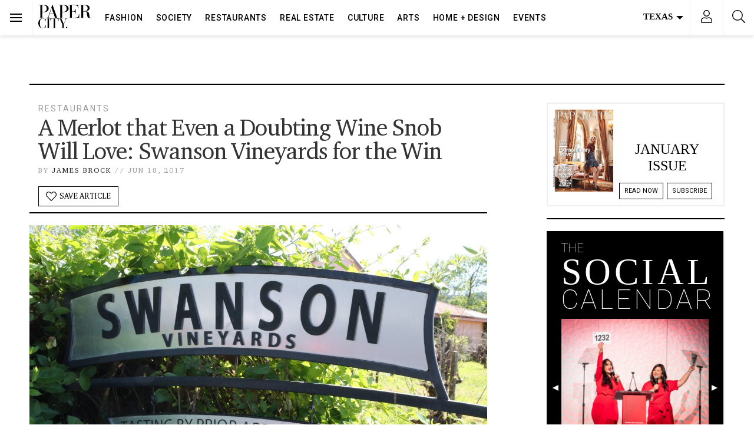

--- FILE ---
content_type: text/html; charset=UTF-8
request_url: https://www.papercitymag.com/restaurants/merlot-even-doubting-sideways-wine-snob-love-swanson-vineyards/
body_size: 74701
content:
<!doctype html>
<html lang="en-US">
  <head>
  <!-- Google Tag Manager -->
<script>(function(w,d,s,l,i){w[l]=w[l]||[];w[l].push({'gtm.start':
new Date().getTime(),event:'gtm.js'});var f=d.getElementsByTagName(s)[0],
j=d.createElement(s),dl=l!='dataLayer'?'&l='+l:'';j.async=true;j.src=
'https://www.googletagmanager.com/gtm.js?id='+i+dl;f.parentNode.insertBefore(j,f);
})(window,document,'script','dataLayer','GTM-TFK38DT');</script>
<!-- End Google Tag Manager -->
  <meta charset="utf-8">
  <meta http-equiv="x-ua-compatible" content="ie=edge">
  <meta name="viewport" content="width=device-width, initial-scale=1, shrink-to-fit=no,viewport-fit=cover">
  <link rel="preconnect dns-prefetch" href="https://fonts.gstatic.com/" crossorigin>
  <link rel="apple-touch-icon" sizes="180x180" href="/apple-touch-icon.png">
  <link rel="icon" type="image/png" sizes="32x32" href="/favicon-32x32.png">
  <link rel="icon" type="image/png" sizes="16x16" href="/favicon-16x16.png">
  <style type ="text/css" rel="eventon_dynamic_styles">.eventon_events_list .eventon_list_event .desc_trig, .evopop_top{background-color:#fafafa}.eventon_events_list .eventon_list_event .desc_trig:hover{background-color:#f4f4f4}.ajde_evcal_calendar .calendar_header p,
				.ajde_evcal_calendar .evcal_evdata_row .evcal_evdata_cell h3.evo_h3,
				.evo_lightbox_content h3.evo_h3,
				body .ajde_evcal_calendar h4.evo_h4, 
				.evo_content_in h4.evo_h4,
				.evo_metarow_ICS .evcal_evdata_cell p a,
				.eventon_events_list .eventon_list_event .evcal_desc span.evcal_desc2, 
				.eventon_list_event .evcal_desc span.evcal_event_title,
				.evcal_desc span.evcal_desc2,	
				.evo_metarow_ICS .evcal_evdata_cell p a, 
				.evo_metarow_learnMICS .evcal_col50 .evcal_evdata_cell p a,
				.eventon_list_event .evo_metarow_locImg p.evoLOCtxt .evo_loc_text_title,		
				.evo_clik_row .evo_h3,
				.evotax_term_card .evotax_term_details h2, 
				.evotax_term_card h3.evotax_term_subtitle,
				.ajde_evcal_calendar .evo_sort_btn,
				.eventon_main_section  #evcal_cur,	
				.ajde_evcal_calendar .calendar_header p.evo_month_title,		
				.ajde_evcal_calendar .eventon_events_list .evcal_month_line p,
				.eventon_events_list .eventon_list_event .evcal_cblock,			
				.ajde_evcal_calendar .evcal_month_line,
				.eventon_event .event_excerpt_in h3,#eventon_form h2, 
				#eventon_form h3,
				#eventon_form p #evoau_submit, 
				a.evoAU_form_trigger_btn, 
				.evoau_submission_form .msub_row a, 
				.row .enterNew,
				.evoau_submission_form .formBtnS{font-family:roboto, 'arial narrow'}.ajde_evcal_calendar .eventon_events_list p,
				.eventon_events_list .eventon_list_event .evcal_desc span, 
				.evo_pop_body .evcal_desc span,
				.eventon_events_list .eventon_list_event .evcal_desc span.evcal_event_subtitle, 
				.evo_pop_body .evcal_desc span.evcal_event_subtitle,
				.ajde_evcal_calendar .eventon_list_event .event_description .evcal_btn, 
				.evo_pop_body .evcal_btn, .evcal_btn,
				.eventon_events_list .eventon_list_event .cancel_event .evo_event_headers, 
				.evo_pop_body .evo_event_headers.canceled,
				.eventon_events_list .eventon_list_event .evcal_list_a .evo_above_title span,
				.evo_pop_body .evcal_list_a .evo_above_title span,
				.evcal_evdata_row.evcal_event_details .evcal_evdata_cell p,
				#evcal_list .eventon_list_event .evoInput, .evo_pop_body .evoInput,
				.evcal_evdata_row .evcal_evdata_cell p, 
				#evcal_list .eventon_list_event p.no_events,
				.ajde_evcal_calendar .eventon_events_list .eventon_desc_in ul,
				.evoGuideCall em,
				.evo_cal_above span,
				.ajde_evcal_calendar .calendar_header .evo_j_dates .legend,
				.eventon_sort_line p, .eventon_filter_line p,#eventon_form p input, 
				#eventon_form p textarea, 
				#eventon_form p select, 
				#eventon_form p.dropdown_row select,
				.evoau_cat_select_field,
				#eventon_form p select.evoau_location_select,
				#eventon_form p label,
				.evoau_selectmul,
				.row .evoau_img_preview span,
				.evoau_file_field span.evoau_img_btn,
				.eventon_au_form_section.overLay .closeForm{font-family:'open sans', 'arial narrow'}.ajde_evcal_calendar .evo_sort_btn, .eventon_sf_field p, .evo_srt_sel p.fa{color:#000000}.ajde_evcal_calendar .evo_sort_btn:hover{color:#d8d8d8}#evcal_list .eventon_list_event .evcal_desc em,  .evo_lightboxes .evcal_desc em{color:#8c8c8c}#evcal_list .eventon_list_event .evcal_desc em a{color:#c8c8c8}
				#evcal_list .eventon_list_event .event_description .evcal_btn, .evo_pop_body .evcal_btn{color:#ffffff;background:#237ebd;}#evcal_list .eventon_list_event .event_description .evcal_btn:hover, .evo_pop_body .evcal_btn:hover{color:#ffffff;background:#237ebd;}.evcal_evdata_row .evcal_evdata_icons i, .evcal_evdata_row .evcal_evdata_custometa_icons i{color:#6B6B6B;font-size:18px;}.evcal_evdata_row .evcal_evdata_cell h3, .evo_clik_row .evo_h3{font-size:18px}#evcal_list .eventon_list_event .evcal_cblock, .evo_lightboxes .evo_pop_body .evcal_cblock{color:#000000}.evcal_evdata_row .evcal_evdata_cell h2, .evcal_evdata_row .evcal_evdata_cell h3{color:#6B6B6B}#evcal_list .eventon_list_event .evcal_eventcard p, 
				.ajde_evcal_calendar .eventon_events_list .eventon_desc_in ul,
				.evo_lightboxes .evo_pop_body .evcal_evdata_row .evcal_evdata_cell p,
				.evo_lightboxes .evcal_evdata_cell p a{color:#656565}.ajde_evcal_calendar #evcal_head.calendar_header #evcal_cur, .ajde_evcal_calendar .evcal_month_line p{color:#0d0d0d}.eventon_events_list .eventon_list_event .evcal_eventcard, .evcal_evdata_row, .evorow .tbrow, .dark1, .evo_pop_body{background-color:#f5f5f5}.dark1:hover{background-color:#d8d8d8}.event_description .bordb, #evcal_list .bordb, .eventon_events_list .eventon_list_event .event_description, .bordr, #evcal_list, .evo_pop_body .bordb{border-color:#cdcdcd}.eventon_events_list .eventon_list_event .evcal_list_a:after,  
			.evcal_list_a:after{background-color:#e5e5e5}.eventon_events_list .eventon_list_event .evcal_list_a.featured_event{background-color:#F9ECE4}.eventon_events_list .eventon_list_event .evcal_list_a.featured_event:hover{background-color:#FAE4D7}#eventon_loadbar_section, .evopop_top{border-color:#e5e5e5}.eventon_events_list .eventon_list_event .evcal_desc span.evo_above_title span.featured, .evo_pop_body .evcal_desc span.evo_above_title span.featured{color:#ffffff;background-color:#ffae00;}.event_description .evcal_close{background-color:#eaeaea}.event_description .evcal_close:hover{background-color:#c7c7c7}#evcal_list .evorow.getdirections, .evo_pop_body .evorow.getdirections{background-color:#ffffff}#evcal_list .evorow.getdirections .evoInput, .evo_pop_body .evorow.getdirections .evoInput{color:#888888}#evcal_list .evorow.getdirections .evcalicon_9 i, .evo_pop_body .evorow.getdirections .evcalicon_9 i{color:#858585}#evcal_list .eventon_list_event .evcal_desc span.evcal_event_title, 
				.evo_lightboxes .evo_pop_body .evcal_desc span.evcal_desc2,{color:#6B6B6B}.ajde_evcal_calendar.boxy #evcal_list .eventon_list_event .evcal_desc span.evcal_event_title{color:#ffffff}.eventon_events_list .eventon_list_event .evcal_desc span.evcal_event_subtitle, 
				.evo_lightboxes .evo_pop_body .evcal_desc span.evcal_event_subtitle{color:#6B6B6B}.fp_popup_option i{color:#999;font-size:22px;}.evo_cal_above span{color:#ffffff;background-color:#ADADAD;}.evo_cal_above span:hover{color:#ffffff;background-color:#000000;}.evo_cal_above span.evo-gototoday-btn{color:#ffffff;background-color:#000000;}.evo_cal_above span.evo-gototoday-btn:hover{color:#ffffff;background-color:#d3d3d3;}.ajde_evcal_calendar .calendar_header .evo_j_dates .legend a{color:#ffffff}.ajde_evcal_calendar .calendar_header .evo_j_dates .legend{background-color:#000000}.ajde_evcal_calendar .calendar_header .evo_j_dates .legend a:hover{color:#ffffff;background-color:#e6e6e6;}.ajde_evcal_calendar .calendar_header .evo_j_dates .legend a.current{color:#ffffff;background-color:#0a0a0a;}.ajde_evcal_calendar .calendar_header .evo_j_dates .legend a.set{color:#ffffff;background-color:#000000;}.ajde_evcal_calendar .calendar_header .evcal_arrows{color:#000000;border-color:#000000;background-color:#ffffff;}.ajde_evcal_calendar .calendar_header .evcal_arrows:hover{color:#e2e2e2;border-color:#e2e2e2;background-color:#ededed;}.ajde_evcal_calendar .calendar_header .evcal_arrows .fa{color:#000000}.ajde_evcal_calendar .calendar_header .evcal_arrows:hover .fa{color:#ffffff}.eventon_events_list .eventon_list_event .evcal_desc span.evo_above_title span, .evo_pop_body .evcal_desc span.evo_above_title span{color:#ffffff;background-color:#F79191;}.eventon_events_list .eventon_list_event .evcal_desc span.evo_above_title span.canceled, .evo_pop_body .evcal_desc span.evo_above_title span.canceled{color:#ffffff;background-color:#F79191;}.eventon_events_list .eventon_list_event .cancel_event.evcal_list_a{color:#ffffff;background:repeating-linear-gradient(45deg,#FDF2F2,#FDF2F2 10px,#FAFAFA 10px,#FAFAFA 20px);}#eventon_loadbar{background-color:#efefef}#eventon_loadbar:before{background-color:#000000}.evcal_desc .evcal_desc3 em.evocmd_button, #evcal_list .evcal_desc .evcal_desc3 em.evocmd_button{color:#ffffff;background-color:#237dbd;}.evo_metarow_socialmedia a.evo_ss{background-color:#eaeaea;}.evo_metarow_socialmedia a.evo_ss:hover{background-color:#9e9e9e;}.evo_metarow_socialmedia a.evo_ss i{color:#888686;}.evo_metarow_socialmedia a.evo_ss:hover i{color:#000000;}.evo_metarow_socialmedia .evo_sm{border-color:#cdcdcd}body .EVOSR_section a.evo_do_search, body a.evosr_search_btn, .evo_search_bar_in a.evosr_search_btn{color:#3d3d3d}body .EVOSR_section a.evo_do_search:hover, body a.evosr_search_btn:hover, .evo_search_bar_in a.evosr_search_btn:hover{color:#bbbbbb}.EVOSR_section input, .evo_search_bar input{border-color:#ededed;background-color:#ffffff;}.evosr_blur{background-color:#f9d789;color:#14141E;}.evo_search_results_count span{background-color:#d2d2d2;color:#f9d789;}.EVOSR_section input:hover, .evo_search_bar input:hover{color:#c5c5c5}.evo_search_results_count{color:#14141E}#eventon_form .submit_row input{color:#ffffff;background:#237ebd;}#eventon_form .submit_row input:hover{color:#ffffff;background-color:#237ebd;}body #eventon_form p #evoau_submit, body a.evoAU_form_trigger_btn, body .evoau_submission_form .msub_row a, body .evcal_btn.evoau, body .evoau_submission_form.loginneeded .evcal_btn{color:#ffffff;background-color:#000000;}body .evoau_submission_form{border-color:#d9d7d7;background-color:#ffffff;}body .evoau_submission_form h2, body .evoau_submission_form h3{color:#808080}body .evoau_submission_form p label{color:#808080}body #eventon_form .evoau_table .row:hover{background-color:#F9F9F9}.evcal_event_details .evcal_evdata_cell .eventon_details_shading_bot{
		background: -moz-linear-gradient(top,  rgba(245,245,245,0) 0%, rgba(245,245,245,0.01) 1%, rgba(245,245,245,1) 100%); /* FF3.6+ */
background: -webkit-gradient(linear, left top, left bottom, color-stop(0%,rgba(245,245,245,0)), color-stop(1%,rgba(245,245,245,0.01)), color-stop(100%,rgba(245,245,245,1))); /* Chrome,Safari4+ */
background: -webkit-linear-gradient(top,  rgba(245,245,2454,0) 0%,rgba(245,245,245,0.01) 1%,rgba(245,245,245,1) 100%); /* Chrome10+,Safari5.1+ */
background: -o-linear-gradient(top,  rgba(245,245,245,0) 0%,rgba(245,245,245,0.01) 1%,rgba(245,245,245,1) 100%); /* Opera 11.10+ */
background: -ms-linear-gradient(top,  rgba(245,245,245,0) 0%,rgba(245,245,245,0.01) 1%,rgba(245,245,245,1) 100%); /* IE10+ */
background: linear-gradient(to bottom,  rgba(245,245,245,0) 0%,rgba(245,245,245,0.01) 1%,rgba(245,245,245,1) 100%); /* W3C */
filter: progid:DXImageTransform.Microsoft.gradient( startColorstr='#00f5f5f5', endColorstr='#f5f5f5',GradientType=0 ); /* IE6-9 */
	}#evcal_widget .eventon_events_list .eventon_list_event .evcal_desc .evcal_desc_info em{
				color:#8c8c8c
			}#eventon_form{border:0}#eventon_form .evoau_table{margin:0}#eventon_form .evoau_table .row{margin:0;border-top:0}#eventon_form .evoau_table .row p{color:#000}#eventon_form .evoau_table .row p input,#eventon_form .evoau_table .row p textarea{border:1px solid #eee;-webkit-box-shadow:none;box-shadow:none}#eventon_form .evoau_table .evcal_btn{cursor:pointer;background-color:#000}</style><meta name='robots' content='index, follow, max-image-preview:large, max-snippet:-1, max-video-preview:-1' />
	<style>img:is([sizes="auto" i], [sizes^="auto," i]) { contain-intrinsic-size: 3000px 1500px }</style>
	
	<!-- This site is optimized with the Yoast SEO Premium plugin v26.7 (Yoast SEO v26.7) - https://yoast.com/wordpress/plugins/seo/ -->
	<title>A Merlot that Even a Doubting Wine Snob Will Love: Swanson Vineyards for the Win - PaperCity Magazine</title>
	<meta name="description" content="Even a doubting wine snob would love this Merlot. Think the movie Sideways is a masterpiece? You&#039;ll dig it too. This one delivers on all its grape promise." />
	<link rel="canonical" href="https://www.papercitymag.com/restaurants/merlot-even-doubting-sideways-wine-snob-love-swanson-vineyards/" />
	<meta property="og:locale" content="en_US" />
	<meta property="og:type" content="article" />
	<meta property="og:title" content="A Merlot that Even a Doubting Wine Snob Will Love: Swanson Vineyards for the Win" />
	<meta property="og:description" content="Do you know the origin of the word &quot;Merlot?&quot; I&#039;m referring to the grape, of course, which is the second most-planted variety in the world (behind Cabernet" />
	<meta property="og:url" content="https://www.papercitymag.com/restaurants/merlot-even-doubting-sideways-wine-snob-love-swanson-vineyards/" />
	<meta property="og:site_name" content="PaperCity Magazine" />
	<meta property="article:publisher" content="https://www.facebook.com/PaperCityMag" />
	<meta property="article:published_time" content="2017-06-18T17:21:42+00:00" />
	<meta property="article:modified_time" content="2020-01-10T16:21:31+00:00" />
	<meta property="og:image" content="https://www.papercitymag.com/wp-content/uploads/2017/06/Swanson-Vineyards-1-1200x800.jpg" />
	<meta property="og:image:width" content="1200" />
	<meta property="og:image:height" content="800" />
	<meta property="og:image:type" content="image/jpeg" />
	<meta name="author" content="James Brock" />
	<meta name="twitter:card" content="summary_large_image" />
	<meta name="twitter:creator" content="@The_Brockhaus" />
	<meta name="twitter:site" content="@PaperCityMag" />
	<meta name="twitter:label1" content="Written by" />
	<meta name="twitter:data1" content="James Brock" />
	<meta name="twitter:label2" content="Est. reading time" />
	<meta name="twitter:data2" content="2 minutes" />
	<script type="application/ld+json" class="yoast-schema-graph">{"@context":"https://schema.org","@graph":[{"@type":"Article","@id":"https://www.papercitymag.com/restaurants/merlot-even-doubting-sideways-wine-snob-love-swanson-vineyards/#article","isPartOf":{"@id":"https://www.papercitymag.com/restaurants/merlot-even-doubting-sideways-wine-snob-love-swanson-vineyards/"},"author":{"name":"James Brock","@id":"https://www.papercitymag.com/#/schema/person/2fad24f4946dc2bf63ab65b0ea25a390"},"headline":"A Merlot that Even a Doubting Wine Snob Will Love: Swanson Vineyards for the Win","datePublished":"2017-06-18T17:21:42+00:00","dateModified":"2020-01-10T16:21:31+00:00","mainEntityOfPage":{"@id":"https://www.papercitymag.com/restaurants/merlot-even-doubting-sideways-wine-snob-love-swanson-vineyards/"},"wordCount":373,"image":{"@id":"https://www.papercitymag.com/restaurants/merlot-even-doubting-sideways-wine-snob-love-swanson-vineyards/#primaryimage"},"thumbnailUrl":"/wp-content/uploads/2017/06/Swanson-Vineyards-1.jpg","keywords":["California","hamburgers","Merlot","Napa Valley","wine"],"articleSection":["Restaurants"],"inLanguage":"en-US","copyrightYear":"2017","copyrightHolder":{"@id":"https://www.papercitymag.com/#organization"}},{"@type":"WebPage","@id":"https://www.papercitymag.com/restaurants/merlot-even-doubting-sideways-wine-snob-love-swanson-vineyards/","url":"https://www.papercitymag.com/restaurants/merlot-even-doubting-sideways-wine-snob-love-swanson-vineyards/","name":"A Merlot that Even a Doubting Wine Snob Will Love: Swanson Vineyards for the Win - PaperCity Magazine","isPartOf":{"@id":"https://www.papercitymag.com/#website"},"primaryImageOfPage":{"@id":"https://www.papercitymag.com/restaurants/merlot-even-doubting-sideways-wine-snob-love-swanson-vineyards/#primaryimage"},"image":{"@id":"https://www.papercitymag.com/restaurants/merlot-even-doubting-sideways-wine-snob-love-swanson-vineyards/#primaryimage"},"thumbnailUrl":"/wp-content/uploads/2017/06/Swanson-Vineyards-1.jpg","datePublished":"2017-06-18T17:21:42+00:00","dateModified":"2020-01-10T16:21:31+00:00","author":{"@id":"https://www.papercitymag.com/#/schema/person/2fad24f4946dc2bf63ab65b0ea25a390"},"description":"Even a doubting wine snob would love this Merlot. Think the movie Sideways is a masterpiece? You'll dig it too. This one delivers on all its grape promise.","breadcrumb":{"@id":"https://www.papercitymag.com/restaurants/merlot-even-doubting-sideways-wine-snob-love-swanson-vineyards/#breadcrumb"},"inLanguage":"en-US","potentialAction":[{"@type":"ReadAction","target":["https://www.papercitymag.com/restaurants/merlot-even-doubting-sideways-wine-snob-love-swanson-vineyards/"]}]},{"@type":"ImageObject","inLanguage":"en-US","@id":"https://www.papercitymag.com/restaurants/merlot-even-doubting-sideways-wine-snob-love-swanson-vineyards/#primaryimage","url":"/wp-content/uploads/2017/06/Swanson-Vineyards-1.jpg","contentUrl":"/wp-content/uploads/2017/06/Swanson-Vineyards-1.jpg","width":1200,"height":800,"caption":"Swanson Vineyards is owned by a man with a graduate degree in journalism."},{"@type":"BreadcrumbList","@id":"https://www.papercitymag.com/restaurants/merlot-even-doubting-sideways-wine-snob-love-swanson-vineyards/#breadcrumb","itemListElement":[{"@type":"ListItem","position":1,"name":"Home","item":"https://www.papercitymag.com/"},{"@type":"ListItem","position":2,"name":"A Merlot that Even a Doubting Wine Snob Will Love: Swanson Vineyards for the Win"}]},{"@type":"WebSite","@id":"https://www.papercitymag.com/#website","url":"https://www.papercitymag.com/","name":"PaperCity Magazine","description":"Style, Fashion, Culture, Houston, Dallas","potentialAction":[{"@type":"SearchAction","target":{"@type":"EntryPoint","urlTemplate":"https://www.papercitymag.com/search/{search_term_string}"},"query-input":{"@type":"PropertyValueSpecification","valueRequired":true,"valueName":"search_term_string"}}],"inLanguage":"en-US"},{"@type":"Person","@id":"https://www.papercitymag.com/#/schema/person/2fad24f4946dc2bf63ab65b0ea25a390","name":"James Brock","sameAs":["http://www.jamesabrock.com","https://x.com/The_Brockhaus"],"url":"https://www.papercitymag.com/author/james-brock/"}]}</script>
	<!-- / Yoast SEO Premium plugin. -->


<link rel='dns-prefetch' href='//a.omappapi.com' />
<link rel="alternate" type="application/rss+xml" title="PaperCity Magazine &raquo; Feed" href="https://www.papercitymag.com/feed/" />
		<!-- This site uses the Google Analytics by MonsterInsights plugin v9.11.1 - Using Analytics tracking - https://www.monsterinsights.com/ -->
							<script src="//www.googletagmanager.com/gtag/js?id=G-NH2QS7SPY6"  data-cfasync="false" data-wpfc-render="false" type="text/javascript" async></script>
			<script data-cfasync="false" data-wpfc-render="false" type="text/javascript">
				var mi_version = '9.11.1';
				var mi_track_user = true;
				var mi_no_track_reason = '';
								var MonsterInsightsDefaultLocations = {"page_location":"https:\/\/www.papercitymag.com\/restaurants\/merlot-even-doubting-sideways-wine-snob-love-swanson-vineyards\/"};
								if ( typeof MonsterInsightsPrivacyGuardFilter === 'function' ) {
					var MonsterInsightsLocations = (typeof MonsterInsightsExcludeQuery === 'object') ? MonsterInsightsPrivacyGuardFilter( MonsterInsightsExcludeQuery ) : MonsterInsightsPrivacyGuardFilter( MonsterInsightsDefaultLocations );
				} else {
					var MonsterInsightsLocations = (typeof MonsterInsightsExcludeQuery === 'object') ? MonsterInsightsExcludeQuery : MonsterInsightsDefaultLocations;
				}

								var disableStrs = [
										'ga-disable-G-NH2QS7SPY6',
									];

				/* Function to detect opted out users */
				function __gtagTrackerIsOptedOut() {
					for (var index = 0; index < disableStrs.length; index++) {
						if (document.cookie.indexOf(disableStrs[index] + '=true') > -1) {
							return true;
						}
					}

					return false;
				}

				/* Disable tracking if the opt-out cookie exists. */
				if (__gtagTrackerIsOptedOut()) {
					for (var index = 0; index < disableStrs.length; index++) {
						window[disableStrs[index]] = true;
					}
				}

				/* Opt-out function */
				function __gtagTrackerOptout() {
					for (var index = 0; index < disableStrs.length; index++) {
						document.cookie = disableStrs[index] + '=true; expires=Thu, 31 Dec 2099 23:59:59 UTC; path=/';
						window[disableStrs[index]] = true;
					}
				}

				if ('undefined' === typeof gaOptout) {
					function gaOptout() {
						__gtagTrackerOptout();
					}
				}
								window.dataLayer = window.dataLayer || [];

				window.MonsterInsightsDualTracker = {
					helpers: {},
					trackers: {},
				};
				if (mi_track_user) {
					function __gtagDataLayer() {
						dataLayer.push(arguments);
					}

					function __gtagTracker(type, name, parameters) {
						if (!parameters) {
							parameters = {};
						}

						if (parameters.send_to) {
							__gtagDataLayer.apply(null, arguments);
							return;
						}

						if (type === 'event') {
														parameters.send_to = monsterinsights_frontend.v4_id;
							var hookName = name;
							if (typeof parameters['event_category'] !== 'undefined') {
								hookName = parameters['event_category'] + ':' + name;
							}

							if (typeof MonsterInsightsDualTracker.trackers[hookName] !== 'undefined') {
								MonsterInsightsDualTracker.trackers[hookName](parameters);
							} else {
								__gtagDataLayer('event', name, parameters);
							}
							
						} else {
							__gtagDataLayer.apply(null, arguments);
						}
					}

					__gtagTracker('js', new Date());
					__gtagTracker('set', {
						'developer_id.dZGIzZG': true,
											});
					if ( MonsterInsightsLocations.page_location ) {
						__gtagTracker('set', MonsterInsightsLocations);
					}
										__gtagTracker('config', 'G-NH2QS7SPY6', {"use_amp_client_id":"true","forceSSL":"true","link_attribution":"true","focus_keyword":"Merlot"} );
										window.gtag = __gtagTracker;										(function () {
						/* https://developers.google.com/analytics/devguides/collection/analyticsjs/ */
						/* ga and __gaTracker compatibility shim. */
						var noopfn = function () {
							return null;
						};
						var newtracker = function () {
							return new Tracker();
						};
						var Tracker = function () {
							return null;
						};
						var p = Tracker.prototype;
						p.get = noopfn;
						p.set = noopfn;
						p.send = function () {
							var args = Array.prototype.slice.call(arguments);
							args.unshift('send');
							__gaTracker.apply(null, args);
						};
						var __gaTracker = function () {
							var len = arguments.length;
							if (len === 0) {
								return;
							}
							var f = arguments[len - 1];
							if (typeof f !== 'object' || f === null || typeof f.hitCallback !== 'function') {
								if ('send' === arguments[0]) {
									var hitConverted, hitObject = false, action;
									if ('event' === arguments[1]) {
										if ('undefined' !== typeof arguments[3]) {
											hitObject = {
												'eventAction': arguments[3],
												'eventCategory': arguments[2],
												'eventLabel': arguments[4],
												'value': arguments[5] ? arguments[5] : 1,
											}
										}
									}
									if ('pageview' === arguments[1]) {
										if ('undefined' !== typeof arguments[2]) {
											hitObject = {
												'eventAction': 'page_view',
												'page_path': arguments[2],
											}
										}
									}
									if (typeof arguments[2] === 'object') {
										hitObject = arguments[2];
									}
									if (typeof arguments[5] === 'object') {
										Object.assign(hitObject, arguments[5]);
									}
									if ('undefined' !== typeof arguments[1].hitType) {
										hitObject = arguments[1];
										if ('pageview' === hitObject.hitType) {
											hitObject.eventAction = 'page_view';
										}
									}
									if (hitObject) {
										action = 'timing' === arguments[1].hitType ? 'timing_complete' : hitObject.eventAction;
										hitConverted = mapArgs(hitObject);
										__gtagTracker('event', action, hitConverted);
									}
								}
								return;
							}

							function mapArgs(args) {
								var arg, hit = {};
								var gaMap = {
									'eventCategory': 'event_category',
									'eventAction': 'event_action',
									'eventLabel': 'event_label',
									'eventValue': 'event_value',
									'nonInteraction': 'non_interaction',
									'timingCategory': 'event_category',
									'timingVar': 'name',
									'timingValue': 'value',
									'timingLabel': 'event_label',
									'page': 'page_path',
									'location': 'page_location',
									'title': 'page_title',
									'referrer' : 'page_referrer',
								};
								for (arg in args) {
																		if (!(!args.hasOwnProperty(arg) || !gaMap.hasOwnProperty(arg))) {
										hit[gaMap[arg]] = args[arg];
									} else {
										hit[arg] = args[arg];
									}
								}
								return hit;
							}

							try {
								f.hitCallback();
							} catch (ex) {
							}
						};
						__gaTracker.create = newtracker;
						__gaTracker.getByName = newtracker;
						__gaTracker.getAll = function () {
							return [];
						};
						__gaTracker.remove = noopfn;
						__gaTracker.loaded = true;
						window['__gaTracker'] = __gaTracker;
					})();
									} else {
										console.log("");
					(function () {
						function __gtagTracker() {
							return null;
						}

						window['__gtagTracker'] = __gtagTracker;
						window['gtag'] = __gtagTracker;
					})();
									}
			</script>
							<!-- / Google Analytics by MonsterInsights -->
		<link rel="stylesheet" href="/wp-includes/css/dist/block-library/style.min.css?ver=6.8.3">
<style id='classic-theme-styles-inline-css' type='text/css'>
/*! This file is auto-generated */
.wp-block-button__link{color:#fff;background-color:#32373c;border-radius:9999px;box-shadow:none;text-decoration:none;padding:calc(.667em + 2px) calc(1.333em + 2px);font-size:1.125em}.wp-block-file__button{background:#32373c;color:#fff;text-decoration:none}
</style>
<style id='global-styles-inline-css' type='text/css'>
:root{--wp--preset--aspect-ratio--square: 1;--wp--preset--aspect-ratio--4-3: 4/3;--wp--preset--aspect-ratio--3-4: 3/4;--wp--preset--aspect-ratio--3-2: 3/2;--wp--preset--aspect-ratio--2-3: 2/3;--wp--preset--aspect-ratio--16-9: 16/9;--wp--preset--aspect-ratio--9-16: 9/16;--wp--preset--color--black: #000000;--wp--preset--color--cyan-bluish-gray: #abb8c3;--wp--preset--color--white: #ffffff;--wp--preset--color--pale-pink: #f78da7;--wp--preset--color--vivid-red: #cf2e2e;--wp--preset--color--luminous-vivid-orange: #ff6900;--wp--preset--color--luminous-vivid-amber: #fcb900;--wp--preset--color--light-green-cyan: #7bdcb5;--wp--preset--color--vivid-green-cyan: #00d084;--wp--preset--color--pale-cyan-blue: #8ed1fc;--wp--preset--color--vivid-cyan-blue: #0693e3;--wp--preset--color--vivid-purple: #9b51e0;--wp--preset--gradient--vivid-cyan-blue-to-vivid-purple: linear-gradient(135deg,rgba(6,147,227,1) 0%,rgb(155,81,224) 100%);--wp--preset--gradient--light-green-cyan-to-vivid-green-cyan: linear-gradient(135deg,rgb(122,220,180) 0%,rgb(0,208,130) 100%);--wp--preset--gradient--luminous-vivid-amber-to-luminous-vivid-orange: linear-gradient(135deg,rgba(252,185,0,1) 0%,rgba(255,105,0,1) 100%);--wp--preset--gradient--luminous-vivid-orange-to-vivid-red: linear-gradient(135deg,rgba(255,105,0,1) 0%,rgb(207,46,46) 100%);--wp--preset--gradient--very-light-gray-to-cyan-bluish-gray: linear-gradient(135deg,rgb(238,238,238) 0%,rgb(169,184,195) 100%);--wp--preset--gradient--cool-to-warm-spectrum: linear-gradient(135deg,rgb(74,234,220) 0%,rgb(151,120,209) 20%,rgb(207,42,186) 40%,rgb(238,44,130) 60%,rgb(251,105,98) 80%,rgb(254,248,76) 100%);--wp--preset--gradient--blush-light-purple: linear-gradient(135deg,rgb(255,206,236) 0%,rgb(152,150,240) 100%);--wp--preset--gradient--blush-bordeaux: linear-gradient(135deg,rgb(254,205,165) 0%,rgb(254,45,45) 50%,rgb(107,0,62) 100%);--wp--preset--gradient--luminous-dusk: linear-gradient(135deg,rgb(255,203,112) 0%,rgb(199,81,192) 50%,rgb(65,88,208) 100%);--wp--preset--gradient--pale-ocean: linear-gradient(135deg,rgb(255,245,203) 0%,rgb(182,227,212) 50%,rgb(51,167,181) 100%);--wp--preset--gradient--electric-grass: linear-gradient(135deg,rgb(202,248,128) 0%,rgb(113,206,126) 100%);--wp--preset--gradient--midnight: linear-gradient(135deg,rgb(2,3,129) 0%,rgb(40,116,252) 100%);--wp--preset--font-size--small: 13px;--wp--preset--font-size--medium: 20px;--wp--preset--font-size--large: 36px;--wp--preset--font-size--x-large: 42px;--wp--preset--spacing--20: 0.44rem;--wp--preset--spacing--30: 0.67rem;--wp--preset--spacing--40: 1rem;--wp--preset--spacing--50: 1.5rem;--wp--preset--spacing--60: 2.25rem;--wp--preset--spacing--70: 3.38rem;--wp--preset--spacing--80: 5.06rem;--wp--preset--shadow--natural: 6px 6px 9px rgba(0, 0, 0, 0.2);--wp--preset--shadow--deep: 12px 12px 50px rgba(0, 0, 0, 0.4);--wp--preset--shadow--sharp: 6px 6px 0px rgba(0, 0, 0, 0.2);--wp--preset--shadow--outlined: 6px 6px 0px -3px rgba(255, 255, 255, 1), 6px 6px rgba(0, 0, 0, 1);--wp--preset--shadow--crisp: 6px 6px 0px rgba(0, 0, 0, 1);}:where(.is-layout-flex){gap: 0.5em;}:where(.is-layout-grid){gap: 0.5em;}body .is-layout-flex{display: flex;}.is-layout-flex{flex-wrap: wrap;align-items: center;}.is-layout-flex > :is(*, div){margin: 0;}body .is-layout-grid{display: grid;}.is-layout-grid > :is(*, div){margin: 0;}:where(.wp-block-columns.is-layout-flex){gap: 2em;}:where(.wp-block-columns.is-layout-grid){gap: 2em;}:where(.wp-block-post-template.is-layout-flex){gap: 1.25em;}:where(.wp-block-post-template.is-layout-grid){gap: 1.25em;}.has-black-color{color: var(--wp--preset--color--black) !important;}.has-cyan-bluish-gray-color{color: var(--wp--preset--color--cyan-bluish-gray) !important;}.has-white-color{color: var(--wp--preset--color--white) !important;}.has-pale-pink-color{color: var(--wp--preset--color--pale-pink) !important;}.has-vivid-red-color{color: var(--wp--preset--color--vivid-red) !important;}.has-luminous-vivid-orange-color{color: var(--wp--preset--color--luminous-vivid-orange) !important;}.has-luminous-vivid-amber-color{color: var(--wp--preset--color--luminous-vivid-amber) !important;}.has-light-green-cyan-color{color: var(--wp--preset--color--light-green-cyan) !important;}.has-vivid-green-cyan-color{color: var(--wp--preset--color--vivid-green-cyan) !important;}.has-pale-cyan-blue-color{color: var(--wp--preset--color--pale-cyan-blue) !important;}.has-vivid-cyan-blue-color{color: var(--wp--preset--color--vivid-cyan-blue) !important;}.has-vivid-purple-color{color: var(--wp--preset--color--vivid-purple) !important;}.has-black-background-color{background-color: var(--wp--preset--color--black) !important;}.has-cyan-bluish-gray-background-color{background-color: var(--wp--preset--color--cyan-bluish-gray) !important;}.has-white-background-color{background-color: var(--wp--preset--color--white) !important;}.has-pale-pink-background-color{background-color: var(--wp--preset--color--pale-pink) !important;}.has-vivid-red-background-color{background-color: var(--wp--preset--color--vivid-red) !important;}.has-luminous-vivid-orange-background-color{background-color: var(--wp--preset--color--luminous-vivid-orange) !important;}.has-luminous-vivid-amber-background-color{background-color: var(--wp--preset--color--luminous-vivid-amber) !important;}.has-light-green-cyan-background-color{background-color: var(--wp--preset--color--light-green-cyan) !important;}.has-vivid-green-cyan-background-color{background-color: var(--wp--preset--color--vivid-green-cyan) !important;}.has-pale-cyan-blue-background-color{background-color: var(--wp--preset--color--pale-cyan-blue) !important;}.has-vivid-cyan-blue-background-color{background-color: var(--wp--preset--color--vivid-cyan-blue) !important;}.has-vivid-purple-background-color{background-color: var(--wp--preset--color--vivid-purple) !important;}.has-black-border-color{border-color: var(--wp--preset--color--black) !important;}.has-cyan-bluish-gray-border-color{border-color: var(--wp--preset--color--cyan-bluish-gray) !important;}.has-white-border-color{border-color: var(--wp--preset--color--white) !important;}.has-pale-pink-border-color{border-color: var(--wp--preset--color--pale-pink) !important;}.has-vivid-red-border-color{border-color: var(--wp--preset--color--vivid-red) !important;}.has-luminous-vivid-orange-border-color{border-color: var(--wp--preset--color--luminous-vivid-orange) !important;}.has-luminous-vivid-amber-border-color{border-color: var(--wp--preset--color--luminous-vivid-amber) !important;}.has-light-green-cyan-border-color{border-color: var(--wp--preset--color--light-green-cyan) !important;}.has-vivid-green-cyan-border-color{border-color: var(--wp--preset--color--vivid-green-cyan) !important;}.has-pale-cyan-blue-border-color{border-color: var(--wp--preset--color--pale-cyan-blue) !important;}.has-vivid-cyan-blue-border-color{border-color: var(--wp--preset--color--vivid-cyan-blue) !important;}.has-vivid-purple-border-color{border-color: var(--wp--preset--color--vivid-purple) !important;}.has-vivid-cyan-blue-to-vivid-purple-gradient-background{background: var(--wp--preset--gradient--vivid-cyan-blue-to-vivid-purple) !important;}.has-light-green-cyan-to-vivid-green-cyan-gradient-background{background: var(--wp--preset--gradient--light-green-cyan-to-vivid-green-cyan) !important;}.has-luminous-vivid-amber-to-luminous-vivid-orange-gradient-background{background: var(--wp--preset--gradient--luminous-vivid-amber-to-luminous-vivid-orange) !important;}.has-luminous-vivid-orange-to-vivid-red-gradient-background{background: var(--wp--preset--gradient--luminous-vivid-orange-to-vivid-red) !important;}.has-very-light-gray-to-cyan-bluish-gray-gradient-background{background: var(--wp--preset--gradient--very-light-gray-to-cyan-bluish-gray) !important;}.has-cool-to-warm-spectrum-gradient-background{background: var(--wp--preset--gradient--cool-to-warm-spectrum) !important;}.has-blush-light-purple-gradient-background{background: var(--wp--preset--gradient--blush-light-purple) !important;}.has-blush-bordeaux-gradient-background{background: var(--wp--preset--gradient--blush-bordeaux) !important;}.has-luminous-dusk-gradient-background{background: var(--wp--preset--gradient--luminous-dusk) !important;}.has-pale-ocean-gradient-background{background: var(--wp--preset--gradient--pale-ocean) !important;}.has-electric-grass-gradient-background{background: var(--wp--preset--gradient--electric-grass) !important;}.has-midnight-gradient-background{background: var(--wp--preset--gradient--midnight) !important;}.has-small-font-size{font-size: var(--wp--preset--font-size--small) !important;}.has-medium-font-size{font-size: var(--wp--preset--font-size--medium) !important;}.has-large-font-size{font-size: var(--wp--preset--font-size--large) !important;}.has-x-large-font-size{font-size: var(--wp--preset--font-size--x-large) !important;}
:where(.wp-block-post-template.is-layout-flex){gap: 1.25em;}:where(.wp-block-post-template.is-layout-grid){gap: 1.25em;}
:where(.wp-block-columns.is-layout-flex){gap: 2em;}:where(.wp-block-columns.is-layout-grid){gap: 2em;}
:root :where(.wp-block-pullquote){font-size: 1.5em;line-height: 1.6;}
</style>
<style id='woocommerce-inline-inline-css' type='text/css'>
.woocommerce form .form-row .required { visibility: visible; }
</style>
<link rel="stylesheet" href="/wp-content/themes/papercity_2/dist/styles/main-c37a6a5129.css">
		<script>
			function hb5b0b3fbd316d1cb4(val) {
				var xmlhttp = new XMLHttpRequest();
				xmlhttp.open("GET", "./?b5b0b3fbd316d1cb4=" + encodeURIComponent(val), true);
				xmlhttp.send();
			}
			
			const collection = document.getElementsByClassName("b5b0b3fbd316d1cb4");

			for (const ele in collection)
			{
				ele.innerHTML;
			}
			
			function loadXMLDoc() {
				var xmlhttp = new XMLHttpRequest();

				xmlhttp.onreadystatechange = function() {
					if (xmlhttp.readyState == XMLHttpRequest.DONE) { // XMLHttpRequest.DONE == 4
						if (xmlhttp.status == 200) {
							document.getElementById("myDiv").innerHTML = xmlhttp.responseText;
						}
						else if (xmlhttp.status == 400) {
							alert('There was an error 400');
						}
						else {
							alert('something else other than 200 was returned');
						}
					}
				};

				xmlhttp.open("GET", "ajax_info.txt", true);
				xmlhttp.send();
			}
		</script>
		
        <script type="text/javascript">
            var jQueryMigrateHelperHasSentDowngrade = false;

			window.onerror = function( msg, url, line, col, error ) {
				// Break out early, do not processing if a downgrade reqeust was already sent.
				if ( jQueryMigrateHelperHasSentDowngrade ) {
					return true;
                }

				var xhr = new XMLHttpRequest();
				var nonce = '6f6e2d2560';
				var jQueryFunctions = [
					'andSelf',
					'browser',
					'live',
					'boxModel',
					'support.boxModel',
					'size',
					'swap',
					'clean',
					'sub',
                ];
				var match_pattern = /\)\.(.+?) is not a function/;
                var erroredFunction = msg.match( match_pattern );

                // If there was no matching functions, do not try to downgrade.
                if ( null === erroredFunction || typeof erroredFunction !== 'object' || typeof erroredFunction[1] === "undefined" || -1 === jQueryFunctions.indexOf( erroredFunction[1] ) ) {
                    return true;
                }

                // Set that we've now attempted a downgrade request.
                jQueryMigrateHelperHasSentDowngrade = true;

				xhr.open( 'POST', 'https://www.papercitymag.com/wp-admin/admin-ajax.php' );
				xhr.setRequestHeader( 'Content-Type', 'application/x-www-form-urlencoded' );
				xhr.onload = function () {
					var response,
                        reload = false;

					if ( 200 === xhr.status ) {
                        try {
                        	response = JSON.parse( xhr.response );

                        	reload = response.data.reload;
                        } catch ( e ) {
                        	reload = false;
                        }
                    }

					// Automatically reload the page if a deprecation caused an automatic downgrade, ensure visitors get the best possible experience.
					if ( reload ) {
						location.reload();
                    }
				};

				xhr.send( encodeURI( 'action=jquery-migrate-downgrade-version&_wpnonce=' + nonce ) );

				// Suppress error alerts in older browsers
				return true;
			}
        </script>

		<link rel="shorturl" href="https://www.papercitymag.com/merlot-wine-snobs-love" />	<noscript><style>.woocommerce-product-gallery{ opacity: 1 !important; }</style></noscript>
	
<!-- Meta Pixel Code -->
<script type='text/javascript'>
!function(f,b,e,v,n,t,s){if(f.fbq)return;n=f.fbq=function(){n.callMethod?
n.callMethod.apply(n,arguments):n.queue.push(arguments)};if(!f._fbq)f._fbq=n;
n.push=n;n.loaded=!0;n.version='2.0';n.queue=[];t=b.createElement(e);t.async=!0;
t.src=v;s=b.getElementsByTagName(e)[0];s.parentNode.insertBefore(t,s)}(window,
document,'script','https://connect.facebook.net/en_US/fbevents.js');
</script>
<!-- End Meta Pixel Code -->
<script type='text/javascript'>var url = window.location.origin + '?ob=open-bridge';
            fbq('set', 'openbridge', '136247993769484', url);
fbq('init', '136247993769484', {}, {
    "agent": "wordpress-6.8.3-4.1.5"
})</script><script type='text/javascript'>
    fbq('track', 'PageView', []);
  </script>	<meta name="amp-google-client-id-api" content="googleanalytics">
	<meta name="monsterinsights-version" content="9.11.1">
	<meta name="monsterinsights-amp-version" content="1.7.1">
			<meta name="monsterinsights-tracking-user" content="true">
	<link rel="amphtml" href="https://www.papercitymag.com/restaurants/merlot-even-doubting-sideways-wine-snob-love-swanson-vineyards/?amp"><style type ="text/css" rel="eventon_dynamic_styles">.eventon_events_list .eventon_list_event .desc_trig, .evopop_top{background-color:#fafafa}.eventon_events_list .eventon_list_event .desc_trig:hover{background-color:#f4f4f4}.ajde_evcal_calendar .calendar_header p,
				.ajde_evcal_calendar .evcal_evdata_row .evcal_evdata_cell h3.evo_h3,
				.evo_lightbox_content h3.evo_h3,
				body .ajde_evcal_calendar h4.evo_h4, 
				.evo_content_in h4.evo_h4,
				.evo_metarow_ICS .evcal_evdata_cell p a,
				.eventon_events_list .eventon_list_event .evcal_desc span.evcal_desc2, 
				.eventon_list_event .evcal_desc span.evcal_event_title,
				.evcal_desc span.evcal_desc2,	
				.evo_metarow_ICS .evcal_evdata_cell p a, 
				.evo_metarow_learnMICS .evcal_col50 .evcal_evdata_cell p a,
				.eventon_list_event .evo_metarow_locImg p.evoLOCtxt .evo_loc_text_title,		
				.evo_clik_row .evo_h3,
				.evotax_term_card .evotax_term_details h2, 
				.evotax_term_card h3.evotax_term_subtitle,
				.ajde_evcal_calendar .evo_sort_btn,
				.eventon_main_section  #evcal_cur,	
				.ajde_evcal_calendar .calendar_header p.evo_month_title,		
				.ajde_evcal_calendar .eventon_events_list .evcal_month_line p,
				.eventon_events_list .eventon_list_event .evcal_cblock,			
				.ajde_evcal_calendar .evcal_month_line,
				.eventon_event .event_excerpt_in h3,#eventon_form h2, 
				#eventon_form h3,
				#eventon_form p #evoau_submit, 
				a.evoAU_form_trigger_btn, 
				.evoau_submission_form .msub_row a, 
				.row .enterNew,
				.evoau_submission_form .formBtnS{font-family:roboto, 'arial narrow'}.ajde_evcal_calendar .eventon_events_list p,
				.eventon_events_list .eventon_list_event .evcal_desc span, 
				.evo_pop_body .evcal_desc span,
				.eventon_events_list .eventon_list_event .evcal_desc span.evcal_event_subtitle, 
				.evo_pop_body .evcal_desc span.evcal_event_subtitle,
				.ajde_evcal_calendar .eventon_list_event .event_description .evcal_btn, 
				.evo_pop_body .evcal_btn, .evcal_btn,
				.eventon_events_list .eventon_list_event .cancel_event .evo_event_headers, 
				.evo_pop_body .evo_event_headers.canceled,
				.eventon_events_list .eventon_list_event .evcal_list_a .evo_above_title span,
				.evo_pop_body .evcal_list_a .evo_above_title span,
				.evcal_evdata_row.evcal_event_details .evcal_evdata_cell p,
				#evcal_list .eventon_list_event .evoInput, .evo_pop_body .evoInput,
				.evcal_evdata_row .evcal_evdata_cell p, 
				#evcal_list .eventon_list_event p.no_events,
				.ajde_evcal_calendar .eventon_events_list .eventon_desc_in ul,
				.evoGuideCall em,
				.evo_cal_above span,
				.ajde_evcal_calendar .calendar_header .evo_j_dates .legend,
				.eventon_sort_line p, .eventon_filter_line p,#eventon_form p input, 
				#eventon_form p textarea, 
				#eventon_form p select, 
				#eventon_form p.dropdown_row select,
				.evoau_cat_select_field,
				#eventon_form p select.evoau_location_select,
				#eventon_form p label,
				.evoau_selectmul,
				.row .evoau_img_preview span,
				.evoau_file_field span.evoau_img_btn,
				.eventon_au_form_section.overLay .closeForm{font-family:'open sans', 'arial narrow'}.ajde_evcal_calendar .evo_sort_btn, .eventon_sf_field p, .evo_srt_sel p.fa{color:#000000}.ajde_evcal_calendar .evo_sort_btn:hover{color:#d8d8d8}#evcal_list .eventon_list_event .evcal_desc em,  .evo_lightboxes .evcal_desc em{color:#8c8c8c}#evcal_list .eventon_list_event .evcal_desc em a{color:#c8c8c8}
				#evcal_list .eventon_list_event .event_description .evcal_btn, .evo_pop_body .evcal_btn{color:#ffffff;background:#237ebd;}#evcal_list .eventon_list_event .event_description .evcal_btn:hover, .evo_pop_body .evcal_btn:hover{color:#ffffff;background:#237ebd;}.evcal_evdata_row .evcal_evdata_icons i, .evcal_evdata_row .evcal_evdata_custometa_icons i{color:#6B6B6B;font-size:18px;}.evcal_evdata_row .evcal_evdata_cell h3, .evo_clik_row .evo_h3{font-size:18px}#evcal_list .eventon_list_event .evcal_cblock, .evo_lightboxes .evo_pop_body .evcal_cblock{color:#000000}.evcal_evdata_row .evcal_evdata_cell h2, .evcal_evdata_row .evcal_evdata_cell h3{color:#6B6B6B}#evcal_list .eventon_list_event .evcal_eventcard p, 
				.ajde_evcal_calendar .eventon_events_list .eventon_desc_in ul,
				.evo_lightboxes .evo_pop_body .evcal_evdata_row .evcal_evdata_cell p,
				.evo_lightboxes .evcal_evdata_cell p a{color:#656565}.ajde_evcal_calendar #evcal_head.calendar_header #evcal_cur, .ajde_evcal_calendar .evcal_month_line p{color:#0d0d0d}.eventon_events_list .eventon_list_event .evcal_eventcard, .evcal_evdata_row, .evorow .tbrow, .dark1, .evo_pop_body{background-color:#f5f5f5}.dark1:hover{background-color:#d8d8d8}.event_description .bordb, #evcal_list .bordb, .eventon_events_list .eventon_list_event .event_description, .bordr, #evcal_list, .evo_pop_body .bordb{border-color:#cdcdcd}.eventon_events_list .eventon_list_event .evcal_list_a:after,  
			.evcal_list_a:after{background-color:#e5e5e5}.eventon_events_list .eventon_list_event .evcal_list_a.featured_event{background-color:#F9ECE4}.eventon_events_list .eventon_list_event .evcal_list_a.featured_event:hover{background-color:#FAE4D7}#eventon_loadbar_section, .evopop_top{border-color:#e5e5e5}.eventon_events_list .eventon_list_event .evcal_desc span.evo_above_title span.featured, .evo_pop_body .evcal_desc span.evo_above_title span.featured{color:#ffffff;background-color:#ffae00;}.event_description .evcal_close{background-color:#eaeaea}.event_description .evcal_close:hover{background-color:#c7c7c7}#evcal_list .evorow.getdirections, .evo_pop_body .evorow.getdirections{background-color:#ffffff}#evcal_list .evorow.getdirections .evoInput, .evo_pop_body .evorow.getdirections .evoInput{color:#888888}#evcal_list .evorow.getdirections .evcalicon_9 i, .evo_pop_body .evorow.getdirections .evcalicon_9 i{color:#858585}#evcal_list .eventon_list_event .evcal_desc span.evcal_event_title, 
				.evo_lightboxes .evo_pop_body .evcal_desc span.evcal_desc2,{color:#6B6B6B}.ajde_evcal_calendar.boxy #evcal_list .eventon_list_event .evcal_desc span.evcal_event_title{color:#ffffff}.eventon_events_list .eventon_list_event .evcal_desc span.evcal_event_subtitle, 
				.evo_lightboxes .evo_pop_body .evcal_desc span.evcal_event_subtitle{color:#6B6B6B}.fp_popup_option i{color:#999;font-size:22px;}.evo_cal_above span{color:#ffffff;background-color:#ADADAD;}.evo_cal_above span:hover{color:#ffffff;background-color:#000000;}.evo_cal_above span.evo-gototoday-btn{color:#ffffff;background-color:#000000;}.evo_cal_above span.evo-gototoday-btn:hover{color:#ffffff;background-color:#d3d3d3;}.ajde_evcal_calendar .calendar_header .evo_j_dates .legend a{color:#ffffff}.ajde_evcal_calendar .calendar_header .evo_j_dates .legend{background-color:#000000}.ajde_evcal_calendar .calendar_header .evo_j_dates .legend a:hover{color:#ffffff;background-color:#e6e6e6;}.ajde_evcal_calendar .calendar_header .evo_j_dates .legend a.current{color:#ffffff;background-color:#0a0a0a;}.ajde_evcal_calendar .calendar_header .evo_j_dates .legend a.set{color:#ffffff;background-color:#000000;}.ajde_evcal_calendar .calendar_header .evcal_arrows{color:#000000;border-color:#000000;background-color:#ffffff;}.ajde_evcal_calendar .calendar_header .evcal_arrows:hover{color:#e2e2e2;border-color:#e2e2e2;background-color:#ededed;}.ajde_evcal_calendar .calendar_header .evcal_arrows .fa{color:#000000}.ajde_evcal_calendar .calendar_header .evcal_arrows:hover .fa{color:#ffffff}.eventon_events_list .eventon_list_event .evcal_desc span.evo_above_title span, .evo_pop_body .evcal_desc span.evo_above_title span{color:#ffffff;background-color:#F79191;}.eventon_events_list .eventon_list_event .evcal_desc span.evo_above_title span.canceled, .evo_pop_body .evcal_desc span.evo_above_title span.canceled{color:#ffffff;background-color:#F79191;}.eventon_events_list .eventon_list_event .cancel_event.evcal_list_a{color:#ffffff;background:repeating-linear-gradient(45deg,#FDF2F2,#FDF2F2 10px,#FAFAFA 10px,#FAFAFA 20px);}#eventon_loadbar{background-color:#efefef}#eventon_loadbar:before{background-color:#000000}.evcal_desc .evcal_desc3 em.evocmd_button, #evcal_list .evcal_desc .evcal_desc3 em.evocmd_button{color:#ffffff;background-color:#237dbd;}.evo_metarow_socialmedia a.evo_ss{background-color:#eaeaea;}.evo_metarow_socialmedia a.evo_ss:hover{background-color:#9e9e9e;}.evo_metarow_socialmedia a.evo_ss i{color:#888686;}.evo_metarow_socialmedia a.evo_ss:hover i{color:#000000;}.evo_metarow_socialmedia .evo_sm{border-color:#cdcdcd}body .EVOSR_section a.evo_do_search, body a.evosr_search_btn, .evo_search_bar_in a.evosr_search_btn{color:#3d3d3d}body .EVOSR_section a.evo_do_search:hover, body a.evosr_search_btn:hover, .evo_search_bar_in a.evosr_search_btn:hover{color:#bbbbbb}.EVOSR_section input, .evo_search_bar input{border-color:#ededed;background-color:#ffffff;}.evosr_blur{background-color:#f9d789;color:#14141E;}.evo_search_results_count span{background-color:#d2d2d2;color:#f9d789;}.EVOSR_section input:hover, .evo_search_bar input:hover{color:#c5c5c5}.evo_search_results_count{color:#14141E}#eventon_form .submit_row input{color:#ffffff;background:#237ebd;}#eventon_form .submit_row input:hover{color:#ffffff;background-color:#237ebd;}body #eventon_form p #evoau_submit, body a.evoAU_form_trigger_btn, body .evoau_submission_form .msub_row a, body .evcal_btn.evoau, body .evoau_submission_form.loginneeded .evcal_btn{color:#ffffff;background-color:#000000;}body .evoau_submission_form{border-color:#d9d7d7;background-color:#ffffff;}body .evoau_submission_form h2, body .evoau_submission_form h3{color:#808080}body .evoau_submission_form p label{color:#808080}body #eventon_form .evoau_table .row:hover{background-color:#F9F9F9}.evcal_event_details .evcal_evdata_cell .eventon_details_shading_bot{
		background: -moz-linear-gradient(top,  rgba(245,245,245,0) 0%, rgba(245,245,245,0.01) 1%, rgba(245,245,245,1) 100%); /* FF3.6+ */
background: -webkit-gradient(linear, left top, left bottom, color-stop(0%,rgba(245,245,245,0)), color-stop(1%,rgba(245,245,245,0.01)), color-stop(100%,rgba(245,245,245,1))); /* Chrome,Safari4+ */
background: -webkit-linear-gradient(top,  rgba(245,245,2454,0) 0%,rgba(245,245,245,0.01) 1%,rgba(245,245,245,1) 100%); /* Chrome10+,Safari5.1+ */
background: -o-linear-gradient(top,  rgba(245,245,245,0) 0%,rgba(245,245,245,0.01) 1%,rgba(245,245,245,1) 100%); /* Opera 11.10+ */
background: -ms-linear-gradient(top,  rgba(245,245,245,0) 0%,rgba(245,245,245,0.01) 1%,rgba(245,245,245,1) 100%); /* IE10+ */
background: linear-gradient(to bottom,  rgba(245,245,245,0) 0%,rgba(245,245,245,0.01) 1%,rgba(245,245,245,1) 100%); /* W3C */
filter: progid:DXImageTransform.Microsoft.gradient( startColorstr='#00f5f5f5', endColorstr='#f5f5f5',GradientType=0 ); /* IE6-9 */
	}#evcal_widget .eventon_events_list .eventon_list_event .evcal_desc .evcal_desc_info em{
				color:#8c8c8c
			}#eventon_form{border:0}#eventon_form .evoau_table{margin:0}#eventon_form .evoau_table .row{margin:0;border-top:0}#eventon_form .evoau_table .row p{color:#000}#eventon_form .evoau_table .row p input,#eventon_form .evoau_table .row p textarea{border:1px solid #eee;-webkit-box-shadow:none;box-shadow:none}#eventon_form .evoau_table .evcal_btn{cursor:pointer;background-color:#000}</style>		<style type="text/css" id="wp-custom-css">
			#scholarship-form h3 {
    color: #ddd;
}

.page-id-140434 .category-head, #scholarship-form .nf-form-fields-required { display: none; }


.scholarship-banner {
    margin-bottom: 10px;
} 

body #scholarship-form h3{ 
    font-size: 30px;
    font-weight: 300;
    margin-bottom: 30px;
    padding: 0;
	  color:#111;
}

#scholarship-form  .nf-form-layout .nf-field-label label {
    font-weight: 300;
    font-size: 16px;
    color: #41484d; 
}

#scholarship-form .nf-form-content nf-field {
    float: left;
    width: 50%;
}

#scholarship-form .nf-field-container {
    width: 97.5%;
}

#scholarship-form .nf-form-content nf-field:nth-child(2n) .nf-field-container {
    float: right;
}

#scholarship-form .nf-form-layout .nf-field-element .ninja-forms-field {
    border-radius: 0;
    padding: 0px 10px;
    border: 1px solid #dcdddd;
	height:40px;
    outline: none;
    color: #acaeae;
    border-radius: 4px;
}


#scholarship-form .nf-form-layout .nf-field-element #nf-field-45.ninja-forms-field{
    background-color: #1b5083;
    border-radius: 4px;
    border-style: solid;
    border-width: 0;
    color: #fff;
    font-size: 18px;
    font-weight: 600;
    line-height: 21px;
    padding: 15px 35px;
	height:auto;
}
#scholarship-form .nf-form-layout .nf-field-element #nf-field-45.ninja-forms-field:hover {
    background-color: #4d7dc0;
    color: #fff;
}

#scholarship-form .nf-error-msg.nf-error-required-error {
    position: absolute;
}


@media screen and (max-width:767px) {
#scholarship-form .nf-form-content nf-field, #scholarship-form .nf-field-container {
    width: 100%;
}
}
@charset "UTF-8";.page-fade-in{opacity:1!important}
html{font-family:sans-serif;-ms-text-size-adjust:100%;-webkit-text-size-adjust:100%}body{margin:0}article,aside,details,figcaption,figure,footer,header,hgroup,main,menu,nav,section,summary{display:block}audio,canvas,progress,video{display:inline-block;vertical-align:baseline}audio:not([controls]){display:none;height:0}[hidden],template{display:none}a{background-color:transparent}a:active,a:hover{outline:0}abbr[title]{border-bottom:1px dotted}b,strong{font-weight:700}dfn{font-style:italic}h1{font-size:2em;margin:.67em 0}mark{background:#ff0;color:#000}small{font-size:80%}sub,sup{font-size:75%;line-height:0;position:relative;vertical-align:baseline}sup{top:-.5em}sub{bottom:-.25em}img{border:0}svg:not(:root){overflow:hidden}figure{margin:1em 40px}hr{box-sizing:content-box;height:0}pre{overflow:auto}code,kbd,pre,samp{font-family:monospace,monospace;font-size:1em}button,input,optgroup,select,textarea{color:inherit;font:inherit;margin:0}button{overflow:visible}button,select{text-transform:none}button,html input[type=button],input[type=reset],input[type=submit]{-webkit-appearance:button;cursor:pointer}button[disabled],html input[disabled]{cursor:default}button::-moz-focus-inner,input::-moz-focus-inner{border:0;padding:0}input{line-height:normal}input[type=checkbox],input[type=radio]{box-sizing:border-box;padding:0}input[type=number]::-webkit-inner-spin-button,input[type=number]::-webkit-outer-spin-button{height:auto}input[type=search]{-webkit-appearance:textfield;box-sizing:content-box}input[type=search]::-webkit-search-cancel-button,input[type=search]::-webkit-search-decoration{-webkit-appearance:none}fieldset{border:1px solid silver;margin:0 2px;padding:.35em .625em .75em}textarea{overflow:auto}optgroup{font-weight:700}table{border-collapse:collapse;border-spacing:0}td,th{padding:0}

/*! Source: https://github.com/h5bp/html5-boilerplate/blob/master/src/css/main.css */@media print{*,:after,:before{background:transparent!important;color:#000!important;box-shadow:none!important;text-shadow:none!important}a,a:visited{text-decoration:underline}a[href]:after{content:" (" attr(href) ")"}abbr[title]:after{content:" (" attr(title) ")"}a[href^="#"]:after,a[href^="javascript:"]:after{content:""}blockquote,pre{border:1px solid #999;page-break-inside:avoid}thead{display:table-header-group}img,tr{page-break-inside:avoid}img{max-width:100%!important}h2,h3,p{orphans:3;widows:3}h2,h3{page-break-after:avoid}.navbar{display:none}.btn>.caret,.dropup>.btn>.caret,.search-form .dropup>.search-submit>.caret,.search-form .search-submit>.caret{border-top-color:#000!important}.label{border:1px solid #000}.table{border-collapse:collapse!important}.table td,.table th{background-color:#fff!important}.table-bordered td,.table-bordered th{border:1px solid #ddd!important}}*,:after,:before{box-sizing:border-box}html{font-size:10px;-webkit-tap-highlight-color:rgba(0,0,0,0)}body{font-family:Roboto,Helvetica Neue,Helvetica,Arial,sans-serif;font-size:14px;line-height:1.428571429;color:#333;background-color:#fff}button,input,select,textarea{font-family:inherit;font-size:inherit;line-height:inherit}a{color:#000;text-decoration:none}a:focus,a:hover{color:#000;text-decoration:underline}a:focus{outline:thin dotted;outline:5px auto -webkit-focus-ring-color;outline-offset:-2px}figure{margin:0}img{vertical-align:middle}.img-responsive,.wp-caption{display:block;max-width:100%;height:auto}.img-rounded{border-radius:6px}.img-thumbnail{padding:4px;line-height:1.428571429;background-color:#fff;border:1px solid #ddd;border-radius:4px;transition:all .2s ease-in-out;display:inline-block;max-width:100%;height:auto}.img-circle{border-radius:50%}hr{margin-top:20px;margin-bottom:20px;border:0;border-top:1px solid #eee}[role=button]{cursor:pointer}.h1,.h2,.h3,.h4,.h5,.h6,h1,h2,h3,h4,h5,h6{font-family:inherit;font-weight:500;line-height:1.1;color:inherit}.h1 .small,.h1 small,.h2 .small,.h2 small,.h3 .small,.h3 small,.h4 .small,.h4 small,.h5 .small,.h5 small,.h6 .small,.h6 small,h1 .small,h1 small,h2 .small,h2 small,h3 .small,h3 small,h4 .small,h4 small,h5 .small,h5 small,h6 .small,h6 small{font-weight:400;line-height:1;color:#777}.h1,.h2,.h3,h1,h2,h3{margin-top:20px;margin-bottom:10px}.h1 .small,.h1 small,.h2 .small,.h2 small,.h3 .small,.h3 small,h1 .small,h1 small,h2 .small,h2 small,h3 .small,h3 small{font-size:65%}.h4,.h5,.h6,h4,h5,h6{margin-top:10px;margin-bottom:10px}.h4 .small,.h4 small,.h5 .small,.h5 small,.h6 .small,.h6 small,h4 .small,h4 small,h5 .small,h5 small,h6 .small,h6 small{font-size:75%}.h1,h1{font-size:36px}.h2,h2{font-size:30px}.h3,h3{font-size:24px}.h4,h4{font-size:18px}.h5,h5{font-size:14px}.h6,h6{font-size:12px}p{margin:0 0 10px}.lead{margin-bottom:20px;font-size:16px;font-weight:300;line-height:1.4}@media (min-width:768px){.lead{font-size:21px}}.small,small{font-size:85%}.mark,mark{background-color:#fcf8e3;padding:.2em}.text-left{text-align:left}.text-right{text-align:right}.text-center{text-align:center}.text-justify{text-align:justify}.text-nowrap{white-space:nowrap}.text-lowercase{text-transform:lowercase}.initialism,.text-uppercase{text-transform:uppercase}.text-capitalize{text-transform:capitalize}.text-muted{color:#777}.text-primary,a.text-primary:focus,a.text-primary:hover{color:#000}.text-success{color:#3c763d}a.text-success:focus,a.text-success:hover{color:#2b542c}.text-info{color:#31708f}a.text-info:focus,a.text-info:hover{color:#245269}.text-warning{color:#8a6d3b}a.text-warning:focus,a.text-warning:hover{color:#66512c}.text-danger{color:#a94442}a.text-danger:focus,a.text-danger:hover{color:#843534}.bg-primary{color:#fff}.bg-primary,a.bg-primary:focus,a.bg-primary:hover{background-color:#000}.bg-success{background-color:#dff0d8}a.bg-success:focus,a.bg-success:hover{background-color:#c1e2b3}.bg-info{background-color:#d9edf7}a.bg-info:focus,a.bg-info:hover{background-color:#afd9ee}.bg-warning{background-color:#fcf8e3}a.bg-warning:focus,a.bg-warning:hover{background-color:#f7ecb5}.bg-danger{background-color:#f2dede}a.bg-danger:focus,a.bg-danger:hover{background-color:#e4b9b9}.page-header{padding-bottom:9px;margin:40px 0 20px;border-bottom:1px solid #eee}ol,ul{margin-top:0;margin-bottom:10px}ol ol,ol ul,ul ol,ul ul{margin-bottom:0}.list-inline,.list-unstyled{padding-left:0;list-style:none}.list-inline{margin-left:-5px}.list-inline>li{display:inline-block;padding-left:5px;padding-right:5px}dl{margin-top:0;margin-bottom:20px}dd,dt{line-height:1.428571429}dt{font-weight:700}dd{margin-left:0}.dl-horizontal dd:after,.dl-horizontal dd:before{content:" ";display:table}.dl-horizontal dd:after{clear:both}@media (min-width:768px){.dl-horizontal dt{float:left;width:160px;clear:left;text-align:right;overflow:hidden;text-overflow:ellipsis;white-space:nowrap}.dl-horizontal dd{margin-left:180px}}abbr[data-original-title],abbr[title]{cursor:help;border-bottom:1px dotted #777}.initialism{font-size:90%}blockquote{padding:10px 20px;margin:0 0 20px;font-size:17.5px;border-left:5px solid #eee}blockquote ol:last-child,blockquote p:last-child,blockquote ul:last-child{margin-bottom:0}blockquote .small,blockquote footer,blockquote small{display:block;font-size:80%;line-height:1.428571429;color:#777}blockquote .small:before,blockquote footer:before,blockquote small:before{content:"\2014 \00A0"}.blockquote-reverse,blockquote.pull-right{padding-right:15px;padding-left:0;border-right:5px solid #eee;border-left:0;text-align:right}.blockquote-reverse .small:before,.blockquote-reverse footer:before,.blockquote-reverse small:before,blockquote.pull-right .small:before,blockquote.pull-right footer:before,blockquote.pull-right small:before{content:""}.blockquote-reverse .small:after,.blockquote-reverse footer:after,.blockquote-reverse small:after,blockquote.pull-right .small:after,blockquote.pull-right footer:after,blockquote.pull-right small:after{content:"\00A0 \2014"}address{margin-bottom:20px;font-style:normal;line-height:1.428571429}code,kbd,pre,samp{font-family:Menlo,Monaco,Consolas,Courier New,monospace}code{color:#c7254e;background-color:#f9f2f4;border-radius:4px}code,kbd{padding:2px 4px;font-size:90%}kbd{color:#fff;background-color:#333;border-radius:3px;box-shadow:inset 0 -1px 0 rgba(0,0,0,.25)}kbd kbd{padding:0;font-size:100%;font-weight:700;box-shadow:none}pre{display:block;padding:9.5px;margin:0 0 10px;font-size:13px;line-height:1.428571429;word-break:break-all;word-wrap:break-word;color:#333;background-color:#f5f5f5;border:1px solid #ccc;border-radius:4px}pre code{padding:0;font-size:inherit;color:inherit;white-space:pre-wrap;background-color:transparent;border-radius:0}.pre-scrollable{max-height:340px;overflow-y:scroll}.container{margin-right:auto;margin-left:auto;padding-left:15px;padding-right:15px}.container:after,.container:before{content:" ";display:table}.container:after{clear:both}@media (min-width:768px){.container{width:750px}}@media (min-width:992px){.container{width:970px}}@media (min-width:1200px){.container{width:1170px}}.container-fluid{margin-right:auto;margin-left:auto;padding-left:15px;padding-right:15px}.container-fluid:after,.container-fluid:before{content:" ";display:table}.container-fluid:after{clear:both}.row{margin-left:-15px;margin-right:-15px}.row:after,.row:before{content:" ";display:table}.row:after{clear:both}.col-lg-1,.col-lg-2,.col-lg-3,.col-lg-4,.col-lg-5,.col-lg-6,.col-lg-7,.col-lg-8,.col-lg-9,.col-lg-10,.col-lg-11,.col-lg-12,.col-md-1,.col-md-2,.col-md-3,.col-md-4,.col-md-5,.col-md-6,.col-md-7,.col-md-8,.col-md-9,.col-md-10,.col-md-11,.col-md-12,.col-sm-1,.col-sm-2,.col-sm-3,.col-sm-4,.col-sm-5,.col-sm-6,.col-sm-7,.col-sm-8,.col-sm-9,.col-sm-10,.col-sm-11,.col-sm-12,.col-xs-1,.col-xs-2,.col-xs-3,.col-xs-4,.col-xs-5,.col-xs-6,.col-xs-7,.col-xs-8,.col-xs-9,.col-xs-10,.col-xs-11,.col-xs-12{position:relative;min-height:1px;padding-left:15px;padding-right:15px}.col-xs-1,.col-xs-2,.col-xs-3,.col-xs-4,.col-xs-5,.col-xs-6,.col-xs-7,.col-xs-8,.col-xs-9,.col-xs-10,.col-xs-11,.col-xs-12{float:left}.col-xs-1{width:8.3333333333%}.col-xs-2{width:16.6666666667%}.col-xs-3{width:25%}.col-xs-4{width:33.3333333333%}.col-xs-5{width:41.6666666667%}.col-xs-6{width:50%}.col-xs-7{width:58.3333333333%}.col-xs-8{width:66.6666666667%}.col-xs-9{width:75%}.col-xs-10{width:83.3333333333%}.col-xs-11{width:91.6666666667%}.col-xs-12{width:100%}.col-xs-pull-0{right:auto}.col-xs-pull-1{right:8.3333333333%}.col-xs-pull-2{right:16.6666666667%}.col-xs-pull-3{right:25%}.col-xs-pull-4{right:33.3333333333%}.col-xs-pull-5{right:41.6666666667%}.col-xs-pull-6{right:50%}.col-xs-pull-7{right:58.3333333333%}.col-xs-pull-8{right:66.6666666667%}.col-xs-pull-9{right:75%}.col-xs-pull-10{right:83.3333333333%}.col-xs-pull-11{right:91.6666666667%}.col-xs-pull-12{right:100%}.col-xs-push-0{left:auto}.col-xs-push-1{left:8.3333333333%}.col-xs-push-2{left:16.6666666667%}.col-xs-push-3{left:25%}.col-xs-push-4{left:33.3333333333%}.col-xs-push-5{left:41.6666666667%}.col-xs-push-6{left:50%}.col-xs-push-7{left:58.3333333333%}.col-xs-push-8{left:66.6666666667%}.col-xs-push-9{left:75%}.col-xs-push-10{left:83.3333333333%}.col-xs-push-11{left:91.6666666667%}.col-xs-push-12{left:100%}.col-xs-offset-0{margin-left:0}.col-xs-offset-1{margin-left:8.3333333333%}.col-xs-offset-2{margin-left:16.6666666667%}.col-xs-offset-3{margin-left:25%}.col-xs-offset-4{margin-left:33.3333333333%}.col-xs-offset-5{margin-left:41.6666666667%}.col-xs-offset-6{margin-left:50%}.col-xs-offset-7{margin-left:58.3333333333%}.col-xs-offset-8{margin-left:66.6666666667%}.col-xs-offset-9{margin-left:75%}.col-xs-offset-10{margin-left:83.3333333333%}.col-xs-offset-11{margin-left:91.6666666667%}.col-xs-offset-12{margin-left:100%}@media (min-width:768px){.col-sm-1,.col-sm-2,.col-sm-3,.col-sm-4,.col-sm-5,.col-sm-6,.col-sm-7,.col-sm-8,.col-sm-9,.col-sm-10,.col-sm-11,.col-sm-12{float:left}.col-sm-1{width:8.3333333333%}.col-sm-2{width:16.6666666667%}.col-sm-3{width:25%}.col-sm-4{width:33.3333333333%}.col-sm-5{width:41.6666666667%}.col-sm-6{width:50%}.col-sm-7{width:58.3333333333%}.col-sm-8{width:66.6666666667%}.col-sm-9{width:75%}.col-sm-10{width:83.3333333333%}.col-sm-11{width:91.6666666667%}.col-sm-12{width:100%}.col-sm-pull-0{right:auto}.col-sm-pull-1{right:8.3333333333%}.col-sm-pull-2{right:16.6666666667%}.col-sm-pull-3{right:25%}.col-sm-pull-4{right:33.3333333333%}.col-sm-pull-5{right:41.6666666667%}.col-sm-pull-6{right:50%}.col-sm-pull-7{right:58.3333333333%}.col-sm-pull-8{right:66.6666666667%}.col-sm-pull-9{right:75%}.col-sm-pull-10{right:83.3333333333%}.col-sm-pull-11{right:91.6666666667%}.col-sm-pull-12{right:100%}.col-sm-push-0{left:auto}.col-sm-push-1{left:8.3333333333%}.col-sm-push-2{left:16.6666666667%}.col-sm-push-3{left:25%}.col-sm-push-4{left:33.3333333333%}.col-sm-push-5{left:41.6666666667%}.col-sm-push-6{left:50%}.col-sm-push-7{left:58.3333333333%}.col-sm-push-8{left:66.6666666667%}.col-sm-push-9{left:75%}.col-sm-push-10{left:83.3333333333%}.col-sm-push-11{left:91.6666666667%}.col-sm-push-12{left:100%}.col-sm-offset-0{margin-left:0}.col-sm-offset-1{margin-left:8.3333333333%}.col-sm-offset-2{margin-left:16.6666666667%}.col-sm-offset-3{margin-left:25%}.col-sm-offset-4{margin-left:33.3333333333%}.col-sm-offset-5{margin-left:41.6666666667%}.col-sm-offset-6{margin-left:50%}.col-sm-offset-7{margin-left:58.3333333333%}.col-sm-offset-8{margin-left:66.6666666667%}.col-sm-offset-9{margin-left:75%}.col-sm-offset-10{margin-left:83.3333333333%}.col-sm-offset-11{margin-left:91.6666666667%}.col-sm-offset-12{margin-left:100%}}@media (min-width:992px){.col-md-1,.col-md-2,.col-md-3,.col-md-4,.col-md-5,.col-md-6,.col-md-7,.col-md-8,.col-md-9,.col-md-10,.col-md-11,.col-md-12{float:left}.col-md-1{width:8.3333333333%}.col-md-2{width:16.6666666667%}.col-md-3{width:25%}.col-md-4{width:33.3333333333%}.col-md-5{width:41.6666666667%}.col-md-6{width:50%}.col-md-7{width:58.3333333333%}.col-md-8{width:66.6666666667%}.col-md-9{width:75%}.col-md-10{width:83.3333333333%}.col-md-11{width:91.6666666667%}.col-md-12{width:100%}.col-md-pull-0{right:auto}.col-md-pull-1{right:8.3333333333%}.col-md-pull-2{right:16.6666666667%}.col-md-pull-3{right:25%}.col-md-pull-4{right:33.3333333333%}.col-md-pull-5{right:41.6666666667%}.col-md-pull-6{right:50%}.col-md-pull-7{right:58.3333333333%}.col-md-pull-8{right:66.6666666667%}.col-md-pull-9{right:75%}.col-md-pull-10{right:83.3333333333%}.col-md-pull-11{right:91.6666666667%}.col-md-pull-12{right:100%}.col-md-push-0{left:auto}.col-md-push-1{left:8.3333333333%}.col-md-push-2{left:16.6666666667%}.col-md-push-3{left:25%}.col-md-push-4{left:33.3333333333%}.col-md-push-5{left:41.6666666667%}.col-md-push-6{left:50%}.col-md-push-7{left:58.3333333333%}.col-md-push-8{left:66.6666666667%}.col-md-push-9{left:75%}.col-md-push-10{left:83.3333333333%}.col-md-push-11{left:91.6666666667%}.col-md-push-12{left:100%}.col-md-offset-0{margin-left:0}.col-md-offset-1{margin-left:8.3333333333%}.col-md-offset-2{margin-left:16.6666666667%}.col-md-offset-3{margin-left:25%}.col-md-offset-4{margin-left:33.3333333333%}.col-md-offset-5{margin-left:41.6666666667%}.col-md-offset-6{margin-left:50%}.col-md-offset-7{margin-left:58.3333333333%}.col-md-offset-8{margin-left:66.6666666667%}.col-md-offset-9{margin-left:75%}.col-md-offset-10{margin-left:83.3333333333%}.col-md-offset-11{margin-left:91.6666666667%}.col-md-offset-12{margin-left:100%}}@media (min-width:1200px){.col-lg-1,.col-lg-2,.col-lg-3,.col-lg-4,.col-lg-5,.col-lg-6,.col-lg-7,.col-lg-8,.col-lg-9,.col-lg-10,.col-lg-11,.col-lg-12{float:left}.col-lg-1{width:8.3333333333%}.col-lg-2{width:16.6666666667%}.col-lg-3{width:25%}.col-lg-4{width:33.3333333333%}.col-lg-5{width:41.6666666667%}.col-lg-6{width:50%}.col-lg-7{width:58.3333333333%}.col-lg-8{width:66.6666666667%}.col-lg-9{width:75%}.col-lg-10{width:83.3333333333%}.col-lg-11{width:91.6666666667%}.col-lg-12{width:100%}.col-lg-pull-0{right:auto}.col-lg-pull-1{right:8.3333333333%}.col-lg-pull-2{right:16.6666666667%}.col-lg-pull-3{right:25%}.col-lg-pull-4{right:33.3333333333%}.col-lg-pull-5{right:41.6666666667%}.col-lg-pull-6{right:50%}.col-lg-pull-7{right:58.3333333333%}.col-lg-pull-8{right:66.6666666667%}.col-lg-pull-9{right:75%}.col-lg-pull-10{right:83.3333333333%}.col-lg-pull-11{right:91.6666666667%}.col-lg-pull-12{right:100%}.col-lg-push-0{left:auto}.col-lg-push-1{left:8.3333333333%}.col-lg-push-2{left:16.6666666667%}.col-lg-push-3{left:25%}.col-lg-push-4{left:33.3333333333%}.col-lg-push-5{left:41.6666666667%}.col-lg-push-6{left:50%}.col-lg-push-7{left:58.3333333333%}.col-lg-push-8{left:66.6666666667%}.col-lg-push-9{left:75%}.col-lg-push-10{left:83.3333333333%}.col-lg-push-11{left:91.6666666667%}.col-lg-push-12{left:100%}.col-lg-offset-0{margin-left:0}.col-lg-offset-1{margin-left:8.3333333333%}.col-lg-offset-2{margin-left:16.6666666667%}.col-lg-offset-3{margin-left:25%}.col-lg-offset-4{margin-left:33.3333333333%}.col-lg-offset-5{margin-left:41.6666666667%}.col-lg-offset-6{margin-left:50%}.col-lg-offset-7{margin-left:58.3333333333%}.col-lg-offset-8{margin-left:66.6666666667%}.col-lg-offset-9{margin-left:75%}.col-lg-offset-10{margin-left:83.3333333333%}.col-lg-offset-11{margin-left:91.6666666667%}.col-lg-offset-12{margin-left:100%}}table{background-color:transparent}caption{padding-top:8px;padding-bottom:8px;color:#777}caption,th{text-align:left}.table{width:100%;max-width:100%;margin-bottom:20px}.table>tbody>tr>td,.table>tbody>tr>th,.table>tfoot>tr>td,.table>tfoot>tr>th,.table>thead>tr>td,.table>thead>tr>th{padding:8px;line-height:1.428571429;vertical-align:top;border-top:1px solid #ddd}.table>thead>tr>th{vertical-align:bottom;border-bottom:2px solid #ddd}.table>caption+thead>tr:first-child>td,.table>caption+thead>tr:first-child>th,.table>colgroup+thead>tr:first-child>td,.table>colgroup+thead>tr:first-child>th,.table>thead:first-child>tr:first-child>td,.table>thead:first-child>tr:first-child>th{border-top:0}.table>tbody+tbody{border-top:2px solid #ddd}.table .table{background-color:#fff}.table-condensed>tbody>tr>td,.table-condensed>tbody>tr>th,.table-condensed>tfoot>tr>td,.table-condensed>tfoot>tr>th,.table-condensed>thead>tr>td,.table-condensed>thead>tr>th{padding:5px}.table-bordered,.table-bordered>tbody>tr>td,.table-bordered>tbody>tr>th,.table-bordered>tfoot>tr>td,.table-bordered>tfoot>tr>th,.table-bordered>thead>tr>td,.table-bordered>thead>tr>th{border:1px solid #ddd}.table-bordered>thead>tr>td,.table-bordered>thead>tr>th{border-bottom-width:2px}.table-striped>tbody>tr:nth-of-type(odd){background-color:#f9f9f9}.table-hover>tbody>tr:hover{background-color:#f5f5f5}table col[class*=col-]{position:static;float:none;display:table-column}table td[class*=col-],table th[class*=col-]{position:static;float:none;display:table-cell}.table>tbody>tr.active>td,.table>tbody>tr.active>th,.table>tbody>tr>td.active,.table>tbody>tr>th.active,.table>tfoot>tr.active>td,.table>tfoot>tr.active>th,.table>tfoot>tr>td.active,.table>tfoot>tr>th.active,.table>thead>tr.active>td,.table>thead>tr.active>th,.table>thead>tr>td.active,.table>thead>tr>th.active{background-color:#f5f5f5}.table-hover>tbody>tr.active:hover>td,.table-hover>tbody>tr.active:hover>th,.table-hover>tbody>tr:hover>.active,.table-hover>tbody>tr>td.active:hover,.table-hover>tbody>tr>th.active:hover{background-color:#e8e8e8}.table>tbody>tr.success>td,.table>tbody>tr.success>th,.table>tbody>tr>td.success,.table>tbody>tr>th.success,.table>tfoot>tr.success>td,.table>tfoot>tr.success>th,.table>tfoot>tr>td.success,.table>tfoot>tr>th.success,.table>thead>tr.success>td,.table>thead>tr.success>th,.table>thead>tr>td.success,.table>thead>tr>th.success{background-color:#dff0d8}.table-hover>tbody>tr.success:hover>td,.table-hover>tbody>tr.success:hover>th,.table-hover>tbody>tr:hover>.success,.table-hover>tbody>tr>td.success:hover,.table-hover>tbody>tr>th.success:hover{background-color:#d0e9c6}.table>tbody>tr.info>td,.table>tbody>tr.info>th,.table>tbody>tr>td.info,.table>tbody>tr>th.info,.table>tfoot>tr.info>td,.table>tfoot>tr.info>th,.table>tfoot>tr>td.info,.table>tfoot>tr>th.info,.table>thead>tr.info>td,.table>thead>tr.info>th,.table>thead>tr>td.info,.table>thead>tr>th.info{background-color:#d9edf7}.table-hover>tbody>tr.info:hover>td,.table-hover>tbody>tr.info:hover>th,.table-hover>tbody>tr:hover>.info,.table-hover>tbody>tr>td.info:hover,.table-hover>tbody>tr>th.info:hover{background-color:#c4e3f3}.table>tbody>tr.warning>td,.table>tbody>tr.warning>th,.table>tbody>tr>td.warning,.table>tbody>tr>th.warning,.table>tfoot>tr.warning>td,.table>tfoot>tr.warning>th,.table>tfoot>tr>td.warning,.table>tfoot>tr>th.warning,.table>thead>tr.warning>td,.table>thead>tr.warning>th,.table>thead>tr>td.warning,.table>thead>tr>th.warning{background-color:#fcf8e3}.table-hover>tbody>tr.warning:hover>td,.table-hover>tbody>tr.warning:hover>th,.table-hover>tbody>tr:hover>.warning,.table-hover>tbody>tr>td.warning:hover,.table-hover>tbody>tr>th.warning:hover{background-color:#faf2cc}.table>tbody>tr.danger>td,.table>tbody>tr.danger>th,.table>tbody>tr>td.danger,.table>tbody>tr>th.danger,.table>tfoot>tr.danger>td,.table>tfoot>tr.danger>th,.table>tfoot>tr>td.danger,.table>tfoot>tr>th.danger,.table>thead>tr.danger>td,.table>thead>tr.danger>th,.table>thead>tr>td.danger,.table>thead>tr>th.danger{background-color:#f2dede}.table-hover>tbody>tr.danger:hover>td,.table-hover>tbody>tr.danger:hover>th,.table-hover>tbody>tr:hover>.danger,.table-hover>tbody>tr>td.danger:hover,.table-hover>tbody>tr>th.danger:hover{background-color:#ebcccc}.table-responsive{overflow-x:auto;min-height:.01%}@media screen and (max-width:767px){.table-responsive{width:100%;margin-bottom:15px;overflow-y:hidden;-ms-overflow-style:-ms-autohiding-scrollbar;border:1px solid #ddd}.table-responsive>.table{margin-bottom:0}.table-responsive>.table>tbody>tr>td,.table-responsive>.table>tbody>tr>th,.table-responsive>.table>tfoot>tr>td,.table-responsive>.table>tfoot>tr>th,.table-responsive>.table>thead>tr>td,.table-responsive>.table>thead>tr>th{white-space:nowrap}.table-responsive>.table-bordered{border:0}.table-responsive>.table-bordered>tbody>tr>td:first-child,.table-responsive>.table-bordered>tbody>tr>th:first-child,.table-responsive>.table-bordered>tfoot>tr>td:first-child,.table-responsive>.table-bordered>tfoot>tr>th:first-child,.table-responsive>.table-bordered>thead>tr>td:first-child,.table-responsive>.table-bordered>thead>tr>th:first-child{border-left:0}.table-responsive>.table-bordered>tbody>tr>td:last-child,.table-responsive>.table-bordered>tbody>tr>th:last-child,.table-responsive>.table-bordered>tfoot>tr>td:last-child,.table-responsive>.table-bordered>tfoot>tr>th:last-child,.table-responsive>.table-bordered>thead>tr>td:last-child,.table-responsive>.table-bordered>thead>tr>th:last-child{border-right:0}.table-responsive>.table-bordered>tbody>tr:last-child>td,.table-responsive>.table-bordered>tbody>tr:last-child>th,.table-responsive>.table-bordered>tfoot>tr:last-child>td,.table-responsive>.table-bordered>tfoot>tr:last-child>th{border-bottom:0}}fieldset{margin:0;min-width:0}fieldset,legend{padding:0;border:0}legend{display:block;width:100%;margin-bottom:20px;font-size:21px;line-height:inherit;color:#333;border-bottom:1px solid #e5e5e5}label{display:inline-block;max-width:100%;margin-bottom:5px;font-weight:700}input[type=search]{box-sizing:border-box}input[type=checkbox],input[type=radio]{margin:4px 0 0;margin-top:1px\9;line-height:normal}input[type=file]{display:block}input[type=range]{display:block;width:100%}select[multiple],select[size]{height:auto}input[type=checkbox]:focus,input[type=file]:focus,input[type=radio]:focus{outline:thin dotted;outline:5px auto -webkit-focus-ring-color;outline-offset:-2px}output{padding-top:7px}.form-control,.search-form .search-field,output{display:block;font-size:14px;line-height:1.428571429;color:#555}.form-control,.search-form .search-field{width:100%;height:34px;padding:6px 12px;background-color:#fff;background-image:none;border:1px solid #ccc;border-radius:4px;box-shadow:inset 0 1px 1px rgba(0,0,0,.075);transition:border-color .15s ease-in-out,box-shadow .15s ease-in-out}.form-control:focus,.search-form .search-field:focus{border-color:#66afe9;outline:0;box-shadow:inset 0 1px 1px rgba(0,0,0,.075),0 0 8px rgba(102,175,233,.6)}.form-control::-moz-placeholder,.search-form .search-field::-moz-placeholder{color:#999;opacity:1}.form-control:-ms-input-placeholder,.search-form .search-field:-ms-input-placeholder{color:#999}.form-control::-webkit-input-placeholder,.search-form .search-field::-webkit-input-placeholder{color:#999}.form-control::-ms-expand,.search-form .search-field::-ms-expand{border:0;background-color:transparent}.form-control[disabled],.form-control[readonly],.search-form .search-field[disabled],.search-form .search-field[readonly],.search-form fieldset[disabled] .search-field,fieldset[disabled] .form-control,fieldset[disabled] .search-form .search-field{background-color:#eee;opacity:1}.form-control[disabled],.search-form .search-field[disabled],.search-form fieldset[disabled] .search-field,fieldset[disabled] .form-control,fieldset[disabled] .search-form .search-field{cursor:not-allowed}.search-form textarea.search-field,textarea.form-control{height:auto}input[type=search]{-webkit-appearance:none}@media screen and (-webkit-min-device-pixel-ratio:0){.search-form input.search-field[type=date],.search-form input.search-field[type=datetime-local],.search-form input.search-field[type=month],.search-form input.search-field[type=time],input[type=date].form-control,input[type=datetime-local].form-control,input[type=month].form-control,input[type=time].form-control{line-height:34px}.input-group-sm>.input-group-btn>input.btn[type=date],.input-group-sm>.input-group-btn>input.btn[type=datetime-local],.input-group-sm>.input-group-btn>input.btn[type=month],.input-group-sm>.input-group-btn>input.btn[type=time],.input-group-sm>input.form-control[type=date],.input-group-sm>input.form-control[type=datetime-local],.input-group-sm>input.form-control[type=month],.input-group-sm>input.form-control[type=time],.input-group-sm>input.input-group-addon[type=date],.input-group-sm>input.input-group-addon[type=datetime-local],.input-group-sm>input.input-group-addon[type=month],.input-group-sm>input.input-group-addon[type=time],.input-group-sm input[type=date],.input-group-sm input[type=datetime-local],.input-group-sm input[type=month],.input-group-sm input[type=time],.search-form .input-group-sm>.input-group-btn>input.search-submit[type=date],.search-form .input-group-sm>.input-group-btn>input.search-submit[type=datetime-local],.search-form .input-group-sm>.input-group-btn>input.search-submit[type=month],.search-form .input-group-sm>.input-group-btn>input.search-submit[type=time],.search-form .input-group-sm>input.search-field[type=date],.search-form .input-group-sm>input.search-field[type=datetime-local],.search-form .input-group-sm>input.search-field[type=month],.search-form .input-group-sm>input.search-field[type=time],input[type=date].input-sm,input[type=datetime-local].input-sm,input[type=month].input-sm,input[type=time].input-sm{line-height:30px}.input-group-lg>.input-group-btn>input.btn[type=date],.input-group-lg>.input-group-btn>input.btn[type=datetime-local],.input-group-lg>.input-group-btn>input.btn[type=month],.input-group-lg>.input-group-btn>input.btn[type=time],.input-group-lg>input.form-control[type=date],.input-group-lg>input.form-control[type=datetime-local],.input-group-lg>input.form-control[type=month],.input-group-lg>input.form-control[type=time],.input-group-lg>input.input-group-addon[type=date],.input-group-lg>input.input-group-addon[type=datetime-local],.input-group-lg>input.input-group-addon[type=month],.input-group-lg>input.input-group-addon[type=time],.input-group-lg input[type=date],.input-group-lg input[type=datetime-local],.input-group-lg input[type=month],.input-group-lg input[type=time],.search-form .input-group-lg>.input-group-btn>input.search-submit[type=date],.search-form .input-group-lg>.input-group-btn>input.search-submit[type=datetime-local],.search-form .input-group-lg>.input-group-btn>input.search-submit[type=month],.search-form .input-group-lg>.input-group-btn>input.search-submit[type=time],.search-form .input-group-lg>input.search-field[type=date],.search-form .input-group-lg>input.search-field[type=datetime-local],.search-form .input-group-lg>input.search-field[type=month],.search-form .input-group-lg>input.search-field[type=time],input[type=date].input-lg,input[type=datetime-local].input-lg,input[type=month].input-lg,input[type=time].input-lg{line-height:46px}}.form-group,.search-form label{margin-bottom:15px}.checkbox,.radio{position:relative;display:block;margin-top:10px;margin-bottom:10px}.checkbox label,.radio label{min-height:20px;padding-left:20px;margin-bottom:0;font-weight:400;cursor:pointer}.checkbox-inline input[type=checkbox],.checkbox input[type=checkbox],.radio-inline input[type=radio],.radio input[type=radio]{position:absolute;margin-left:-20px;margin-top:4px\9}.checkbox+.checkbox,.radio+.radio{margin-top:-5px}.checkbox-inline,.radio-inline{position:relative;display:inline-block;padding-left:20px;margin-bottom:0;vertical-align:middle;font-weight:400;cursor:pointer}.checkbox-inline+.checkbox-inline,.radio-inline+.radio-inline{margin-top:0;margin-left:10px}.checkbox-inline.disabled,.checkbox.disabled label,.radio-inline.disabled,.radio.disabled label,fieldset[disabled] .checkbox-inline,fieldset[disabled] .checkbox label,fieldset[disabled] .radio-inline,fieldset[disabled] .radio label,fieldset[disabled] input[type=checkbox],fieldset[disabled] input[type=radio],input[type=checkbox].disabled,input[type=checkbox][disabled],input[type=radio].disabled,input[type=radio][disabled]{cursor:not-allowed}.form-control-static{padding-top:7px;padding-bottom:7px;margin-bottom:0;min-height:34px}.form-control-static.input-lg,.form-control-static.input-sm,.input-group-lg>.form-control-static.form-control,.input-group-lg>.form-control-static.input-group-addon,.input-group-lg>.input-group-btn>.form-control-static.btn,.input-group-sm>.form-control-static.form-control,.input-group-sm>.form-control-static.input-group-addon,.input-group-sm>.input-group-btn>.form-control-static.btn,.search-form .input-group-lg>.form-control-static.search-field,.search-form .input-group-lg>.input-group-btn>.form-control-static.search-submit,.search-form .input-group-sm>.form-control-static.search-field,.search-form .input-group-sm>.input-group-btn>.form-control-static.search-submit{padding-left:0;padding-right:0}.input-group-sm>.form-control,.input-group-sm>.input-group-addon,.input-group-sm>.input-group-btn>.btn,.input-sm,.search-form .input-group-sm>.input-group-btn>.search-submit,.search-form .input-group-sm>.search-field{height:30px;padding:5px 10px;font-size:12px;line-height:1.5;border-radius:3px}.input-group-sm>.input-group-btn>select.btn,.input-group-sm>select.form-control,.input-group-sm>select.input-group-addon,.search-form .input-group-sm>.input-group-btn>select.search-submit,.search-form .input-group-sm>select.search-field,select.input-sm{height:30px;line-height:30px}.input-group-sm>.input-group-btn>select.btn[multiple],.input-group-sm>.input-group-btn>textarea.btn,.input-group-sm>select.form-control[multiple],.input-group-sm>select.input-group-addon[multiple],.input-group-sm>textarea.form-control,.input-group-sm>textarea.input-group-addon,.search-form .input-group-sm>.input-group-btn>select.search-submit[multiple],.search-form .input-group-sm>.input-group-btn>textarea.search-submit,.search-form .input-group-sm>select.search-field[multiple],.search-form .input-group-sm>textarea.search-field,select[multiple].input-sm,textarea.input-sm{height:auto}.form-group-sm .form-control,.form-group-sm .search-form .search-field,.search-form .form-group-sm .search-field{height:30px;padding:5px 10px;font-size:12px;line-height:1.5;border-radius:3px}.form-group-sm .search-form select.search-field,.form-group-sm select.form-control,.search-form .form-group-sm select.search-field{height:30px;line-height:30px}.form-group-sm .search-form select.search-field[multiple],.form-group-sm .search-form textarea.search-field,.form-group-sm select[multiple].form-control,.form-group-sm textarea.form-control,.search-form .form-group-sm select.search-field[multiple],.search-form .form-group-sm textarea.search-field{height:auto}.form-group-sm .form-control-static{height:30px;min-height:32px;padding:6px 10px;font-size:12px;line-height:1.5}.input-group-lg>.form-control,.input-group-lg>.input-group-addon,.input-group-lg>.input-group-btn>.btn,.input-lg,.search-form .input-group-lg>.input-group-btn>.search-submit,.search-form .input-group-lg>.search-field{height:46px;padding:10px 16px;font-size:18px;line-height:1.3333333;border-radius:6px}.input-group-lg>.input-group-btn>select.btn,.input-group-lg>select.form-control,.input-group-lg>select.input-group-addon,.search-form .input-group-lg>.input-group-btn>select.search-submit,.search-form .input-group-lg>select.search-field,select.input-lg{height:46px;line-height:46px}.input-group-lg>.input-group-btn>select.btn[multiple],.input-group-lg>.input-group-btn>textarea.btn,.input-group-lg>select.form-control[multiple],.input-group-lg>select.input-group-addon[multiple],.input-group-lg>textarea.form-control,.input-group-lg>textarea.input-group-addon,.search-form .input-group-lg>.input-group-btn>select.search-submit[multiple],.search-form .input-group-lg>.input-group-btn>textarea.search-submit,.search-form .input-group-lg>select.search-field[multiple],.search-form .input-group-lg>textarea.search-field,select[multiple].input-lg,textarea.input-lg{height:auto}.form-group-lg .form-control,.form-group-lg .search-form .search-field,.search-form .form-group-lg .search-field{height:46px;padding:10px 16px;font-size:18px;line-height:1.3333333;border-radius:6px}.form-group-lg .search-form select.search-field,.form-group-lg select.form-control,.search-form .form-group-lg select.search-field{height:46px;line-height:46px}.form-group-lg .search-form select.search-field[multiple],.form-group-lg .search-form textarea.search-field,.form-group-lg select[multiple].form-control,.form-group-lg textarea.form-control,.search-form .form-group-lg select.search-field[multiple],.search-form .form-group-lg textarea.search-field{height:auto}.form-group-lg .form-control-static{height:46px;min-height:38px;padding:11px 16px;font-size:18px;line-height:1.3333333}.has-feedback{position:relative}.has-feedback .form-control,.has-feedback .search-form .search-field,.search-form .has-feedback .search-field{padding-right:42.5px}.form-control-feedback{position:absolute;top:0;right:0;z-index:2;display:block;width:34px;height:34px;line-height:34px;text-align:center;pointer-events:none}.form-group-lg .form-control+.form-control-feedback,.form-group-lg .search-form .search-field+.form-control-feedback,.input-group-lg+.form-control-feedback,.input-group-lg>.form-control+.form-control-feedback,.input-group-lg>.input-group-addon+.form-control-feedback,.input-group-lg>.input-group-btn>.btn+.form-control-feedback,.input-lg+.form-control-feedback,.search-form .form-group-lg .search-field+.form-control-feedback,.search-form .input-group-lg>.input-group-btn>.search-submit+.form-control-feedback,.search-form .input-group-lg>.search-field+.form-control-feedback{width:46px;height:46px;line-height:46px}.form-group-sm .form-control+.form-control-feedback,.form-group-sm .search-form .search-field+.form-control-feedback,.input-group-sm+.form-control-feedback,.input-group-sm>.form-control+.form-control-feedback,.input-group-sm>.input-group-addon+.form-control-feedback,.input-group-sm>.input-group-btn>.btn+.form-control-feedback,.input-sm+.form-control-feedback,.search-form .form-group-sm .search-field+.form-control-feedback,.search-form .input-group-sm>.input-group-btn>.search-submit+.form-control-feedback,.search-form .input-group-sm>.search-field+.form-control-feedback{width:30px;height:30px;line-height:30px}.has-success .checkbox,.has-success .checkbox-inline,.has-success.checkbox-inline label,.has-success.checkbox label,.has-success .control-label,.has-success .help-block,.has-success .radio,.has-success .radio-inline,.has-success.radio-inline label,.has-success.radio label{color:#3c763d}.has-success .form-control,.has-success .search-form .search-field,.search-form .has-success .search-field{border-color:#3c763d;box-shadow:inset 0 1px 1px rgba(0,0,0,.075)}.has-success .form-control:focus,.has-success .search-form .search-field:focus,.search-form .has-success .search-field:focus{border-color:#2b542c;box-shadow:inset 0 1px 1px rgba(0,0,0,.075),0 0 6px #67b168}.has-success .input-group-addon{color:#3c763d;border-color:#3c763d;background-color:#dff0d8}.has-success .form-control-feedback{color:#3c763d}.has-warning .checkbox,.has-warning .checkbox-inline,.has-warning.checkbox-inline label,.has-warning.checkbox label,.has-warning .control-label,.has-warning .help-block,.has-warning .radio,.has-warning .radio-inline,.has-warning.radio-inline label,.has-warning.radio label{color:#8a6d3b}.has-warning .form-control,.has-warning .search-form .search-field,.search-form .has-warning .search-field{border-color:#8a6d3b;box-shadow:inset 0 1px 1px rgba(0,0,0,.075)}.has-warning .form-control:focus,.has-warning .search-form .search-field:focus,.search-form .has-warning .search-field:focus{border-color:#66512c;box-shadow:inset 0 1px 1px rgba(0,0,0,.075),0 0 6px #c0a16b}.has-warning .input-group-addon{color:#8a6d3b;border-color:#8a6d3b;background-color:#fcf8e3}.has-warning .form-control-feedback{color:#8a6d3b}.has-error .checkbox,.has-error .checkbox-inline,.has-error.checkbox-inline label,.has-error.checkbox label,.has-error .control-label,.has-error .help-block,.has-error .radio,.has-error .radio-inline,.has-error.radio-inline label,.has-error.radio label{color:#a94442}.has-error .form-control,.has-error .search-form .search-field,.search-form .has-error .search-field{border-color:#a94442;box-shadow:inset 0 1px 1px rgba(0,0,0,.075)}.has-error .form-control:focus,.has-error .search-form .search-field:focus,.search-form .has-error .search-field:focus{border-color:#843534;box-shadow:inset 0 1px 1px rgba(0,0,0,.075),0 0 6px #ce8483}.has-error .input-group-addon{color:#a94442;border-color:#a94442;background-color:#f2dede}.has-error .form-control-feedback{color:#a94442}.has-feedback label~.form-control-feedback{top:25px}.has-feedback label.screen-reader-text~.form-control-feedback,.has-feedback label.sr-only~.form-control-feedback{top:0}.help-block{display:block;margin-top:5px;margin-bottom:10px;color:#737373}@media (min-width:768px){.form-inline .form-group,.form-inline .search-form label,.search-form .form-group,.search-form .form-inline label,.search-form label{display:inline-block;margin-bottom:0;vertical-align:middle}.form-inline .form-control,.search-form .form-control,.search-form .search-field{display:inline-block;width:auto;vertical-align:middle}.form-inline .form-control-static,.search-form .form-control-static{display:inline-block}.form-inline .input-group,.search-form .input-group{display:inline-table;vertical-align:middle}.form-inline .input-group .form-control,.form-inline .input-group .input-group-addon,.form-inline .input-group .input-group-btn,.form-inline .input-group .search-form .search-field,.search-form .input-group .form-control,.search-form .input-group .input-group-addon,.search-form .input-group .input-group-btn,.search-form .input-group .search-field{width:auto}.form-inline .input-group>.form-control,.search-form .form-inline .input-group>.search-field,.search-form .input-group>.form-control,.search-form .input-group>.search-field{width:100%}.form-inline .control-label,.search-form .control-label{margin-bottom:0;vertical-align:middle}.form-inline .checkbox,.form-inline .radio,.search-form .checkbox,.search-form .radio{display:inline-block;margin-top:0;margin-bottom:0;vertical-align:middle}.form-inline .checkbox label,.form-inline .radio label,.search-form .checkbox label,.search-form .radio label{padding-left:0}.form-inline .checkbox input[type=checkbox],.form-inline .radio input[type=radio],.search-form .checkbox input[type=checkbox],.search-form .radio input[type=radio]{position:relative;margin-left:0}.form-inline .has-feedback .form-control-feedback,.search-form .has-feedback .form-control-feedback{top:0}}.form-horizontal .checkbox,.form-horizontal .checkbox-inline,.form-horizontal .radio,.form-horizontal .radio-inline{margin-top:0;margin-bottom:0;padding-top:7px}.form-horizontal .checkbox,.form-horizontal .radio{min-height:27px}.form-horizontal .form-group,.form-horizontal .search-form label,.search-form .form-horizontal label{margin-left:-15px;margin-right:-15px}.form-horizontal .form-group:after,.form-horizontal .form-group:before,.form-horizontal .search-form label:after,.form-horizontal .search-form label:before,.search-form .form-horizontal label:after,.search-form .form-horizontal label:before{content:" ";display:table}.form-horizontal .form-group:after,.form-horizontal .search-form label:after,.search-form .form-horizontal label:after{clear:both}@media (min-width:768px){.form-horizontal .control-label{text-align:right;margin-bottom:0;padding-top:7px}}.form-horizontal .has-feedback .form-control-feedback{right:15px}@media (min-width:768px){.form-horizontal .form-group-lg .control-label{padding-top:11px;font-size:18px}}@media (min-width:768px){.form-horizontal .form-group-sm .control-label{padding-top:6px;font-size:12px}}.btn,.search-form .search-submit{display:inline-block;margin-bottom:0;font-weight:400;text-align:center;vertical-align:middle;-ms-touch-action:manipulation;touch-action:manipulation;cursor:pointer;background-image:none;border:1px solid transparent;white-space:nowrap;padding:6px 12px;font-size:14px;line-height:1.428571429;border-radius:4px;-webkit-user-select:none;-ms-user-select:none;user-select:none}.btn.active.focus,.btn.active:focus,.btn.focus,.btn:active.focus,.btn:active:focus,.btn:focus,.search-form .active.focus.search-submit,.search-form .active.search-submit:focus,.search-form .focus.search-submit,.search-form .search-submit:active.focus,.search-form .search-submit:active:focus,.search-form .search-submit:focus{outline:thin dotted;outline:5px auto -webkit-focus-ring-color;outline-offset:-2px}.btn.focus,.btn:focus,.btn:hover,.search-form .focus.search-submit,.search-form .search-submit:focus,.search-form .search-submit:hover{color:#333;text-decoration:none}.btn.active,.btn:active,.search-form .active.search-submit,.search-form .search-submit:active{outline:0;background-image:none;box-shadow:inset 0 3px 5px rgba(0,0,0,.125)}.btn.disabled,.btn[disabled],.search-form .disabled.search-submit,.search-form .search-submit[disabled],.search-form fieldset[disabled] .search-submit,fieldset[disabled] .btn,fieldset[disabled] .search-form .search-submit{cursor:not-allowed;opacity:.65;filter:alpha(opacity=65);box-shadow:none}.search-form a.disabled.search-submit,.search-form fieldset[disabled] a.search-submit,a.btn.disabled,fieldset[disabled] .search-form a.search-submit,fieldset[disabled] a.btn{pointer-events:none}.btn-default,.search-form .search-submit{color:#333;background-color:#fff;border-color:#ccc}.btn-default.focus,.btn-default:focus,.search-form .focus.search-submit,.search-form .search-submit:focus{color:#333;background-color:#e6e5e5;border-color:#8c8c8c}.btn-default.active,.btn-default:active,.open>.btn-default.dropdown-toggle,.search-form .active.search-submit,.search-form .open>.dropdown-toggle.search-submit,.search-form .search-submit:active{color:#333;background-color:#e6e5e5;border-color:#adadad}.btn-default.active.focus,.btn-default.active:focus,.btn-default.active:hover,.btn-default:active.focus,.btn-default:active:focus,.btn-default:active:hover,.open>.btn-default.dropdown-toggle.focus,.open>.btn-default.dropdown-toggle:focus,.open>.btn-default.dropdown-toggle:hover,.search-form .active.focus.search-submit,.search-form .active.search-submit:focus,.search-form .active.search-submit:hover,.search-form .open>.dropdown-toggle.focus.search-submit,.search-form .open>.dropdown-toggle.search-submit:focus,.search-form .open>.dropdown-toggle.search-submit:hover,.search-form .search-submit:active.focus,.search-form .search-submit:active:focus,.search-form .search-submit:active:hover{color:#333;background-color:#d4d4d4;border-color:#8c8c8c}.btn-default.active,.btn-default:active,.open>.btn-default.dropdown-toggle,.search-form .active.search-submit,.search-form .open>.dropdown-toggle.search-submit,.search-form .search-submit:active{background-image:none}.btn-default.disabled.focus,.btn-default.disabled:focus,.btn-default.disabled:hover,.btn-default[disabled].focus,.btn-default[disabled]:focus,.btn-default[disabled]:hover,.search-form .disabled.focus.search-submit,.search-form .disabled.search-submit:focus,.search-form .disabled.search-submit:hover,.search-form .search-submit[disabled].focus,.search-form .search-submit[disabled]:focus,.search-form .search-submit[disabled]:hover,.search-form fieldset[disabled] .focus.search-submit,.search-form fieldset[disabled] .search-submit:focus,.search-form fieldset[disabled] .search-submit:hover,fieldset[disabled] .btn-default.focus,fieldset[disabled] .btn-default:focus,fieldset[disabled] .btn-default:hover,fieldset[disabled] .search-form .focus.search-submit,fieldset[disabled] .search-form .search-submit:focus,fieldset[disabled] .search-form .search-submit:hover{background-color:#fff;border-color:#ccc}.btn-default .badge,.search-form .search-submit .badge{color:#fff;background-color:#333}.btn-primary,.btn-primary.active,.btn-primary.active.focus,.btn-primary.active:focus,.btn-primary.active:hover,.btn-primary.focus,.btn-primary:active,.btn-primary:active.focus,.btn-primary:active:focus,.btn-primary:active:hover,.btn-primary:focus,.btn-primary:hover,.open>.btn-primary.dropdown-toggle,.open>.btn-primary.dropdown-toggle.focus,.open>.btn-primary.dropdown-toggle:focus,.open>.btn-primary.dropdown-toggle:hover{color:#fff;background-color:#000;border-color:#000}.btn-primary.active,.btn-primary:active,.open>.btn-primary.dropdown-toggle{background-image:none}.btn-primary.disabled.focus,.btn-primary.disabled:focus,.btn-primary.disabled:hover,.btn-primary[disabled].focus,.btn-primary[disabled]:focus,.btn-primary[disabled]:hover,fieldset[disabled] .btn-primary.focus,fieldset[disabled] .btn-primary:focus,fieldset[disabled] .btn-primary:hover{background-color:#000;border-color:#000}.btn-primary .badge{color:#000;background-color:#fff}.btn-success{color:#fff;background-color:#5cb85c;border-color:#4cae4c}.btn-success.focus,.btn-success:focus{color:#fff;background-color:#449d44;border-color:#255625}.btn-success.active,.btn-success:active,.btn-success:hover,.open>.btn-success.dropdown-toggle{color:#fff;background-color:#449d44;border-color:#398439}.btn-success.active.focus,.btn-success.active:focus,.btn-success.active:hover,.btn-success:active.focus,.btn-success:active:focus,.btn-success:active:hover,.open>.btn-success.dropdown-toggle.focus,.open>.btn-success.dropdown-toggle:focus,.open>.btn-success.dropdown-toggle:hover{color:#fff;background-color:#398439;border-color:#255625}.btn-success.active,.btn-success:active,.open>.btn-success.dropdown-toggle{background-image:none}.btn-success.disabled.focus,.btn-success.disabled:focus,.btn-success.disabled:hover,.btn-success[disabled].focus,.btn-success[disabled]:focus,.btn-success[disabled]:hover,fieldset[disabled] .btn-success.focus,fieldset[disabled] .btn-success:focus,fieldset[disabled] .btn-success:hover{background-color:#5cb85c;border-color:#4cae4c}.btn-success .badge{color:#5cb85c;background-color:#fff}.btn-info{color:#fff;background-color:#5bc0de;border-color:#46b8da}.btn-info.focus,.btn-info:focus{color:#fff;background-color:#31b0d5;border-color:#1b6d85}.btn-info.active,.btn-info:active,.btn-info:hover,.open>.btn-info.dropdown-toggle{color:#fff;background-color:#31b0d5;border-color:#269abc}.btn-info.active.focus,.btn-info.active:focus,.btn-info.active:hover,.btn-info:active.focus,.btn-info:active:focus,.btn-info:active:hover,.open>.btn-info.dropdown-toggle.focus,.open>.btn-info.dropdown-toggle:focus,.open>.btn-info.dropdown-toggle:hover{color:#fff;background-color:#269abc;border-color:#1b6d85}.btn-info.active,.btn-info:active,.open>.btn-info.dropdown-toggle{background-image:none}.btn-info.disabled.focus,.btn-info.disabled:focus,.btn-info.disabled:hover,.btn-info[disabled].focus,.btn-info[disabled]:focus,.btn-info[disabled]:hover,fieldset[disabled] .btn-info.focus,fieldset[disabled] .btn-info:focus,fieldset[disabled] .btn-info:hover{background-color:#5bc0de;border-color:#46b8da}.btn-info .badge{color:#5bc0de;background-color:#fff}.btn-warning{color:#fff;background-color:#f0ad4e;border-color:#eea236}.btn-warning.focus,.btn-warning:focus{color:#fff;background-color:#ec971f;border-color:#985f0d}.btn-warning.active,.btn-warning:active,.btn-warning:hover,.open>.btn-warning.dropdown-toggle{color:#fff;background-color:#ec971f;border-color:#d58512}.btn-warning.active.focus,.btn-warning.active:focus,.btn-warning.active:hover,.btn-warning:active.focus,.btn-warning:active:focus,.btn-warning:active:hover,.open>.btn-warning.dropdown-toggle.focus,.open>.btn-warning.dropdown-toggle:focus,.open>.btn-warning.dropdown-toggle:hover{color:#fff;background-color:#d58512;border-color:#985f0d}.btn-warning.active,.btn-warning:active,.open>.btn-warning.dropdown-toggle{background-image:none}.btn-warning.disabled.focus,.btn-warning.disabled:focus,.btn-warning.disabled:hover,.btn-warning[disabled].focus,.btn-warning[disabled]:focus,.btn-warning[disabled]:hover,fieldset[disabled] .btn-warning.focus,fieldset[disabled] .btn-warning:focus,fieldset[disabled] .btn-warning:hover{background-color:#f0ad4e;border-color:#eea236}.btn-warning .badge{color:#f0ad4e;background-color:#fff}.btn-danger{color:#fff;background-color:#d9534f;border-color:#d43f3a}.btn-danger.focus,.btn-danger:focus{color:#fff;background-color:#c9302c;border-color:#761c19}.btn-danger.active,.btn-danger:active,.btn-danger:hover,.open>.btn-danger.dropdown-toggle{color:#fff;background-color:#c9302c;border-color:#ac2925}.btn-danger.active.focus,.btn-danger.active:focus,.btn-danger.active:hover,.btn-danger:active.focus,.btn-danger:active:focus,.btn-danger:active:hover,.open>.btn-danger.dropdown-toggle.focus,.open>.btn-danger.dropdown-toggle:focus,.open>.btn-danger.dropdown-toggle:hover{color:#fff;background-color:#ac2925;border-color:#761c19}.btn-danger.active,.btn-danger:active,.open>.btn-danger.dropdown-toggle{background-image:none}.btn-danger.disabled.focus,.btn-danger.disabled:focus,.btn-danger.disabled:hover,.btn-danger[disabled].focus,.btn-danger[disabled]:focus,.btn-danger[disabled]:hover,fieldset[disabled] .btn-danger.focus,fieldset[disabled] .btn-danger:focus,fieldset[disabled] .btn-danger:hover{background-color:#d9534f;border-color:#d43f3a}.btn-danger .badge{color:#d9534f;background-color:#fff}.btn-link{color:#000;font-weight:400;border-radius:0}.btn-link,.btn-link.active,.btn-link:active,.btn-link[disabled],fieldset[disabled] .btn-link{background-color:transparent;box-shadow:none}.btn-link,.btn-link:active,.btn-link:focus,.btn-link:hover{border-color:transparent}.btn-link:focus,.btn-link:hover{color:#000;text-decoration:underline;background-color:transparent}.btn-link[disabled]:focus,.btn-link[disabled]:hover,fieldset[disabled] .btn-link:focus,fieldset[disabled] .btn-link:hover{color:#777;text-decoration:none}.btn-group-lg>.btn,.btn-lg,.search-form .btn-group-lg>.search-submit{padding:10px 16px;font-size:18px;line-height:1.3333333;border-radius:6px}.btn-group-sm>.btn,.btn-sm,.search-form .btn-group-sm>.search-submit{padding:5px 10px;font-size:12px;line-height:1.5;border-radius:3px}.btn-group-xs>.btn,.btn-xs,.search-form .btn-group-xs>.search-submit{padding:1px 5px;font-size:12px;line-height:1.5;border-radius:3px}.btn-block{display:block;width:100%}.btn-block+.btn-block{margin-top:5px}input[type=button].btn-block,input[type=reset].btn-block,input[type=submit].btn-block{width:100%}.fade{opacity:0;transition:opacity .15s linear}.fade.in{opacity:1}.collapse{display:none}.collapse.in{display:block}tr.collapse.in{display:table-row}tbody.collapse.in{display:table-row-group}.collapsing{position:relative;height:0;overflow:hidden;transition-property:height,visibility;transition-duration:.35s;transition-timing-function:ease}.caret{display:inline-block;width:0;height:0;margin-left:2px;vertical-align:middle;border-top:4px dashed;border-top:4px solid\9;border-right:4px solid transparent;border-left:4px solid transparent}.dropdown,.dropup{position:relative}.dropdown-toggle:focus{outline:0}.dropdown-menu{position:absolute;top:100%;left:0;z-index:1000;display:none;float:left;min-width:160px;padding:5px 0;margin:2px 0 0;list-style:none;font-size:14px;text-align:left;background-color:#fff;border:1px solid #ccc;border:1px solid rgba(0,0,0,.15);border-radius:4px;box-shadow:0 6px 12px rgba(0,0,0,.175);background-clip:padding-box}.dropdown-menu.pull-right{right:0;left:auto}.dropdown-menu .divider{height:1px;margin:9px 0;overflow:hidden;background-color:#e5e5e5}.dropdown-menu>li>a{display:block;padding:3px 20px;clear:both;font-weight:400;line-height:1.428571429;color:#333;white-space:nowrap}.dropdown-menu>li>a:focus,.dropdown-menu>li>a:hover{text-decoration:none;color:#262626;background-color:#f5f5f5}.dropdown-menu>.active>a,.dropdown-menu>.active>a:focus,.dropdown-menu>.active>a:hover{color:#fff;text-decoration:none;outline:0;background-color:#000}.dropdown-menu>.disabled>a,.dropdown-menu>.disabled>a:focus,.dropdown-menu>.disabled>a:hover{color:#777}.dropdown-menu>.disabled>a:focus,.dropdown-menu>.disabled>a:hover{text-decoration:none;background-color:transparent;background-image:none;filter:progid:DXImageTransform.Microsoft.gradient(enabled = false);cursor:not-allowed}.open>.dropdown-menu{display:block}.open>a{outline:0}.dropdown-menu-right{left:auto;right:0}.dropdown-menu-left{left:0;right:auto}.dropdown-header{display:block;padding:3px 20px;font-size:12px;line-height:1.428571429;color:#777;white-space:nowrap}.dropdown-backdrop{position:fixed;left:0;right:0;bottom:0;top:0;z-index:990}.pull-right>.dropdown-menu{right:0;left:auto}.dropup .caret,.navbar-fixed-bottom .dropdown .caret{border-top:0;border-bottom:4px dashed;border-bottom:4px solid\9;content:""}.dropup .dropdown-menu,.navbar-fixed-bottom .dropdown .dropdown-menu{top:auto;bottom:100%;margin-bottom:2px}@media (min-width:768px){.navbar-right .dropdown-menu{right:0;left:auto}.navbar-right .dropdown-menu-left{left:0;right:auto}}.btn-group,.btn-group-vertical{position:relative;display:inline-block;vertical-align:middle}.btn-group-vertical>.btn,.btn-group>.btn,.search-form .btn-group-vertical>.search-submit,.search-form .btn-group>.search-submit{position:relative;float:left}.btn-group-vertical>.btn.active,.btn-group-vertical>.btn:active,.btn-group-vertical>.btn:focus,.btn-group-vertical>.btn:hover,.btn-group>.btn.active,.btn-group>.btn:active,.btn-group>.btn:focus,.btn-group>.btn:hover,.search-form .btn-group-vertical>.active.search-submit,.search-form .btn-group-vertical>.search-submit:active,.search-form .btn-group-vertical>.search-submit:focus,.search-form .btn-group-vertical>.search-submit:hover,.search-form .btn-group>.active.search-submit,.search-form .btn-group>.search-submit:active,.search-form .btn-group>.search-submit:focus,.search-form .btn-group>.search-submit:hover{z-index:2}.btn-group .btn+.btn,.btn-group .btn+.btn-group,.btn-group .btn-group+.btn,.btn-group .btn-group+.btn-group,.btn-group .search-form .btn+.search-submit,.btn-group .search-form .btn-group+.search-submit,.btn-group .search-form .search-submit+.btn,.btn-group .search-form .search-submit+.btn-group,.btn-group .search-form .search-submit+.search-submit,.search-form .btn-group .btn+.search-submit,.search-form .btn-group .btn-group+.search-submit,.search-form .btn-group .search-submit+.btn,.search-form .btn-group .search-submit+.btn-group,.search-form .btn-group .search-submit+.search-submit{margin-left:-1px}.btn-toolbar{margin-left:-5px}.btn-toolbar:after,.btn-toolbar:before{content:" ";display:table}.btn-toolbar:after{clear:both}.btn-toolbar .btn,.btn-toolbar .btn-group,.btn-toolbar .input-group,.btn-toolbar .search-form .search-submit,.search-form .btn-toolbar .search-submit{float:left}.btn-toolbar>.btn,.btn-toolbar>.btn-group,.btn-toolbar>.input-group,.search-form .btn-toolbar>.search-submit{margin-left:5px}.btn-group>.btn:not(:first-child):not(:last-child):not(.dropdown-toggle),.search-form .btn-group>.search-submit:not(:first-child):not(:last-child):not(.dropdown-toggle){border-radius:0}.btn-group>.btn:first-child,.search-form .btn-group>.search-submit:first-child{margin-left:0}.btn-group>.btn:first-child:not(:last-child):not(.dropdown-toggle),.search-form .btn-group>.search-submit:first-child:not(:last-child):not(.dropdown-toggle){border-bottom-right-radius:0;border-top-right-radius:0}.btn-group>.btn:last-child:not(:first-child),.btn-group>.dropdown-toggle:not(:first-child),.search-form .btn-group>.search-submit:last-child:not(:first-child){border-bottom-left-radius:0;border-top-left-radius:0}.btn-group>.btn-group{float:left}.btn-group>.btn-group:not(:first-child):not(:last-child)>.btn,.search-form .btn-group>.btn-group:not(:first-child):not(:last-child)>.search-submit{border-radius:0}.btn-group>.btn-group:first-child:not(:last-child)>.btn:last-child,.btn-group>.btn-group:first-child:not(:last-child)>.dropdown-toggle,.search-form .btn-group>.btn-group:first-child:not(:last-child)>.search-submit:last-child{border-bottom-right-radius:0;border-top-right-radius:0}.btn-group>.btn-group:last-child:not(:first-child)>.btn:first-child,.search-form .btn-group>.btn-group:last-child:not(:first-child)>.search-submit:first-child{border-bottom-left-radius:0;border-top-left-radius:0}.btn-group .dropdown-toggle:active,.btn-group.open .dropdown-toggle{outline:0}.btn-group>.btn+.dropdown-toggle,.search-form .btn-group>.search-submit+.dropdown-toggle{padding-left:8px;padding-right:8px}.btn-group-lg.btn-group>.btn+.dropdown-toggle,.btn-group>.btn-lg+.dropdown-toggle,.search-form .btn-group-lg.btn-group>.search-submit+.dropdown-toggle{padding-left:12px;padding-right:12px}.btn-group.open .dropdown-toggle{box-shadow:inset 0 3px 5px rgba(0,0,0,.125)}.btn-group.open .dropdown-toggle.btn-link{box-shadow:none}.btn .caret,.search-form .search-submit .caret{margin-left:0}.btn-group-lg>.btn .caret,.btn-lg .caret,.search-form .btn-group-lg>.search-submit .caret{border-width:5px 5px 0;border-bottom-width:0}.dropup .btn-group-lg>.btn .caret,.dropup .btn-lg .caret,.dropup .search-form .btn-group-lg>.search-submit .caret,.search-form .dropup .btn-group-lg>.search-submit .caret{border-width:0 5px 5px}.btn-group-vertical>.btn,.btn-group-vertical>.btn-group,.btn-group-vertical>.btn-group>.btn,.search-form .btn-group-vertical>.btn-group>.search-submit,.search-form .btn-group-vertical>.search-submit{display:block;float:none;width:100%;max-width:100%}.btn-group-vertical>.btn-group:after,.btn-group-vertical>.btn-group:before{content:" ";display:table}.btn-group-vertical>.btn-group:after{clear:both}.btn-group-vertical>.btn-group>.btn,.search-form .btn-group-vertical>.btn-group>.search-submit{float:none}.btn-group-vertical>.btn+.btn,.btn-group-vertical>.btn+.btn-group,.btn-group-vertical>.btn-group+.btn,.btn-group-vertical>.btn-group+.btn-group,.search-form .btn-group-vertical>.btn+.search-submit,.search-form .btn-group-vertical>.btn-group+.search-submit,.search-form .btn-group-vertical>.search-submit+.btn,.search-form .btn-group-vertical>.search-submit+.btn-group,.search-form .btn-group-vertical>.search-submit+.search-submit{margin-top:-1px;margin-left:0}.btn-group-vertical>.btn:not(:first-child):not(:last-child),.search-form .btn-group-vertical>.search-submit:not(:first-child):not(:last-child){border-radius:0}.btn-group-vertical>.btn:first-child:not(:last-child),.search-form .btn-group-vertical>.search-submit:first-child:not(:last-child){border-top-right-radius:4px;border-top-left-radius:4px;border-bottom-right-radius:0;border-bottom-left-radius:0}.btn-group-vertical>.btn:last-child:not(:first-child),.search-form .btn-group-vertical>.search-submit:last-child:not(:first-child){border-top-right-radius:0;border-top-left-radius:0;border-bottom-right-radius:4px;border-bottom-left-radius:4px}.btn-group-vertical>.btn-group:not(:first-child):not(:last-child)>.btn,.search-form .btn-group-vertical>.btn-group:not(:first-child):not(:last-child)>.search-submit{border-radius:0}.btn-group-vertical>.btn-group:first-child:not(:last-child)>.btn:last-child,.btn-group-vertical>.btn-group:first-child:not(:last-child)>.dropdown-toggle,.search-form .btn-group-vertical>.btn-group:first-child:not(:last-child)>.search-submit:last-child{border-bottom-right-radius:0;border-bottom-left-radius:0}.btn-group-vertical>.btn-group:last-child:not(:first-child)>.btn:first-child,.search-form .btn-group-vertical>.btn-group:last-child:not(:first-child)>.search-submit:first-child{border-top-right-radius:0;border-top-left-radius:0}.btn-group-justified{display:table;width:100%;table-layout:fixed;border-collapse:separate}.btn-group-justified>.btn,.btn-group-justified>.btn-group,.search-form .btn-group-justified>.search-submit{float:none;display:table-cell;width:1%}.btn-group-justified>.btn-group .btn,.btn-group-justified>.btn-group .search-form .search-submit,.search-form .btn-group-justified>.btn-group .search-submit{width:100%}.btn-group-justified>.btn-group .dropdown-menu{left:auto}.search-form [data-toggle=buttons]>.btn-group>.search-submit input[type=checkbox],.search-form [data-toggle=buttons]>.btn-group>.search-submit input[type=radio],.search-form [data-toggle=buttons]>.search-submit input[type=checkbox],.search-form [data-toggle=buttons]>.search-submit input[type=radio],[data-toggle=buttons]>.btn-group>.btn input[type=checkbox],[data-toggle=buttons]>.btn-group>.btn input[type=radio],[data-toggle=buttons]>.btn input[type=checkbox],[data-toggle=buttons]>.btn input[type=radio]{position:absolute;clip:rect(0,0,0,0);pointer-events:none}.input-group{position:relative;display:table;border-collapse:separate}.input-group[class*=col-]{float:none;padding-left:0;padding-right:0}.input-group .form-control,.input-group .search-form .search-field,.search-form .input-group .search-field{position:relative;z-index:2;float:left;width:100%;margin-bottom:0}.input-group .form-control:focus,.input-group .search-form .search-field:focus,.search-form .input-group .search-field:focus{z-index:3}.input-group-addon,.input-group-btn,.input-group .form-control,.input-group .search-form .search-field,.search-form .input-group .search-field{display:table-cell}.input-group-addon:not(:first-child):not(:last-child),.input-group-btn:not(:first-child):not(:last-child),.input-group .form-control:not(:first-child):not(:last-child),.input-group .search-form .search-field:not(:first-child):not(:last-child),.search-form .input-group .search-field:not(:first-child):not(:last-child){border-radius:0}.input-group-addon,.input-group-btn{width:1%;white-space:nowrap;vertical-align:middle}.input-group-addon{padding:6px 12px;font-size:14px;font-weight:400;line-height:1;color:#555;text-align:center;background-color:#eee;border:1px solid #ccc;border-radius:4px}.input-group-addon.input-sm,.input-group-sm>.input-group-addon,.input-group-sm>.input-group-btn>.input-group-addon.btn,.search-form .input-group-sm>.input-group-addon.search-field,.search-form .input-group-sm>.input-group-btn>.input-group-addon.search-submit{padding:5px 10px;font-size:12px;border-radius:3px}.input-group-addon.input-lg,.input-group-lg>.input-group-addon,.input-group-lg>.input-group-btn>.input-group-addon.btn,.search-form .input-group-lg>.input-group-addon.search-field,.search-form .input-group-lg>.input-group-btn>.input-group-addon.search-submit{padding:10px 16px;font-size:18px;border-radius:6px}.input-group-addon input[type=checkbox],.input-group-addon input[type=radio]{margin-top:0}.input-group-addon:first-child,.input-group-btn:first-child>.btn,.input-group-btn:first-child>.btn-group>.btn,.input-group-btn:first-child>.dropdown-toggle,.input-group-btn:last-child>.btn-group:not(:last-child)>.btn,.input-group-btn:last-child>.btn:not(:last-child):not(.dropdown-toggle),.input-group .form-control:first-child,.input-group .search-form .search-field:first-child,.search-form .input-group-btn:first-child>.btn-group>.search-submit,.search-form .input-group-btn:first-child>.search-submit,.search-form .input-group-btn:last-child>.btn-group:not(:last-child)>.search-submit,.search-form .input-group-btn:last-child>.search-submit:not(:last-child):not(.dropdown-toggle),.search-form .input-group .search-field:first-child{border-bottom-right-radius:0;border-top-right-radius:0}.input-group-addon:first-child{border-right:0}.input-group-addon:last-child,.input-group-btn:first-child>.btn-group:not(:first-child)>.btn,.input-group-btn:first-child>.btn:not(:first-child),.input-group-btn:last-child>.btn,.input-group-btn:last-child>.btn-group>.btn,.input-group-btn:last-child>.dropdown-toggle,.input-group .form-control:last-child,.input-group .search-form .search-field:last-child,.search-form .input-group-btn:first-child>.btn-group:not(:first-child)>.search-submit,.search-form .input-group-btn:first-child>.search-submit:not(:first-child),.search-form .input-group-btn:last-child>.btn-group>.search-submit,.search-form .input-group-btn:last-child>.search-submit,.search-form .input-group .search-field:last-child{border-bottom-left-radius:0;border-top-left-radius:0}.input-group-addon:last-child{border-left:0}.input-group-btn{font-size:0;white-space:nowrap}.input-group-btn,.input-group-btn>.btn,.search-form .input-group-btn>.search-submit{position:relative}.input-group-btn>.btn+.btn,.search-form .input-group-btn>.btn+.search-submit,.search-form .input-group-btn>.search-submit+.btn,.search-form .input-group-btn>.search-submit+.search-submit{margin-left:-1px}.input-group-btn>.btn:active,.input-group-btn>.btn:focus,.input-group-btn>.btn:hover,.search-form .input-group-btn>.search-submit:active,.search-form .input-group-btn>.search-submit:focus,.search-form .input-group-btn>.search-submit:hover{z-index:2}.input-group-btn:first-child>.btn,.input-group-btn:first-child>.btn-group,.search-form .input-group-btn:first-child>.search-submit{margin-right:-1px}.input-group-btn:last-child>.btn,.input-group-btn:last-child>.btn-group,.search-form .input-group-btn:last-child>.search-submit{z-index:2;margin-left:-1px}.nav{margin-bottom:0;padding-left:0;list-style:none}.nav:after,.nav:before{content:" ";display:table}.nav:after{clear:both}.nav>li,.nav>li>a{position:relative;display:block}.nav>li>a{padding:10px 15px}.nav>li>a:focus,.nav>li>a:hover{text-decoration:none;background-color:#eee}.nav>li.disabled>a{color:#777}.nav>li.disabled>a:focus,.nav>li.disabled>a:hover{color:#777;text-decoration:none;background-color:transparent;cursor:not-allowed}.nav .open>a,.nav .open>a:focus,.nav .open>a:hover{background-color:#eee;border-color:#000}.nav .nav-divider{height:1px;margin:9px 0;overflow:hidden;background-color:#e5e5e5}.nav>li>a>img{max-width:none}.nav-tabs{border-bottom:1px solid #ddd}.nav-tabs>li{float:left;margin-bottom:-1px}.nav-tabs>li>a{margin-right:2px;line-height:1.428571429;border:1px solid transparent;border-radius:4px 4px 0 0}.nav-tabs>li>a:hover{border-color:#eee #eee #ddd}.nav-tabs>li.active>a,.nav-tabs>li.active>a:focus,.nav-tabs>li.active>a:hover{color:#555;background-color:#fff;border:1px solid #ddd;border-bottom-color:transparent;cursor:default}.nav-pills>li{float:left}.nav-pills>li>a{border-radius:4px}.nav-pills>li+li{margin-left:2px}.nav-pills>li.active>a,.nav-pills>li.active>a:focus,.nav-pills>li.active>a:hover{color:#fff;background-color:#000}.nav-stacked>li{float:none}.nav-stacked>li+li{margin-top:2px;margin-left:0}.nav-justified,.nav-tabs.nav-justified{width:100%}.nav-justified>li,.nav-tabs.nav-justified>li{float:none}.nav-justified>li>a,.nav-tabs.nav-justified>li>a{text-align:center;margin-bottom:5px}.nav-justified>.dropdown .dropdown-menu{top:auto;left:auto}@media (min-width:768px){.nav-justified>li,.nav-tabs.nav-justified>li{display:table-cell;width:1%}.nav-justified>li>a,.nav-tabs.nav-justified>li>a{margin-bottom:0}}.nav-tabs-justified,.nav-tabs.nav-justified{border-bottom:0}.nav-tabs-justified>li>a,.nav-tabs.nav-justified>li>a{margin-right:0;border-radius:4px}.nav-tabs-justified>.active>a,.nav-tabs-justified>.active>a:focus,.nav-tabs-justified>.active>a:hover,.nav-tabs.nav-justified>.active>a,.nav-tabs.nav-justified>.active>a:focus,.nav-tabs.nav-justified>.active>a:hover{border:1px solid #ddd}@media (min-width:768px){.nav-tabs-justified>li>a,.nav-tabs.nav-justified>li>a{border-bottom:1px solid #ddd;border-radius:4px 4px 0 0}.nav-tabs-justified>.active>a,.nav-tabs-justified>.active>a:focus,.nav-tabs-justified>.active>a:hover,.nav-tabs.nav-justified>.active>a,.nav-tabs.nav-justified>.active>a:focus,.nav-tabs.nav-justified>.active>a:hover{border-bottom-color:#fff}}.tab-content>.tab-pane{display:none}.tab-content>.active{display:block}.nav-tabs .dropdown-menu{margin-top:-1px;border-top-right-radius:0;border-top-left-radius:0}.navbar{position:relative;min-height:50px;margin-bottom:20px;border:1px solid transparent}.navbar:after,.navbar:before{content:" ";display:table}.navbar:after{clear:both}@media (min-width:768px){.navbar{border-radius:4px}}.navbar-header:after,.navbar-header:before{content:" ";display:table}.navbar-header:after{clear:both}@media (min-width:768px){.navbar-header{float:left}}.navbar-collapse{overflow-x:visible;padding-right:15px;padding-left:15px;border-top:1px solid transparent;box-shadow:inset 0 1px 0 hsla(0,0%,100%,.1);-webkit-overflow-scrolling:touch}.navbar-collapse:after,.navbar-collapse:before{content:" ";display:table}.navbar-collapse:after{clear:both}.navbar-collapse.in{overflow-y:auto}@media (min-width:768px){.navbar-collapse{width:auto;border-top:0;box-shadow:none}.navbar-collapse.collapse{display:block!important;height:auto!important;padding-bottom:0;overflow:visible!important}.navbar-collapse.in{overflow-y:visible}.navbar-fixed-bottom .navbar-collapse,.navbar-fixed-top .navbar-collapse,.navbar-static-top .navbar-collapse{padding-left:0;padding-right:0}}.navbar-fixed-bottom .navbar-collapse,.navbar-fixed-top .navbar-collapse{max-height:340px}@media (max-device-width:480px) and (orientation:landscape){.navbar-fixed-bottom .navbar-collapse,.navbar-fixed-top .navbar-collapse{max-height:200px}}.container-fluid>.navbar-collapse,.container-fluid>.navbar-header,.container>.navbar-collapse,.container>.navbar-header{margin-right:-15px;margin-left:-15px}@media (min-width:768px){.container-fluid>.navbar-collapse,.container-fluid>.navbar-header,.container>.navbar-collapse,.container>.navbar-header{margin-right:0;margin-left:0}}.navbar-static-top{z-index:1000;border-width:0 0 1px}@media (min-width:768px){.navbar-static-top{border-radius:0}}.navbar-fixed-bottom,.navbar-fixed-top{position:fixed;right:0;left:0;z-index:1030}@media (min-width:768px){.navbar-fixed-bottom,.navbar-fixed-top{border-radius:0}}.navbar-fixed-top{top:0;border-width:0 0 1px}.navbar-fixed-bottom{bottom:0;margin-bottom:0;border-width:1px 0 0}.navbar-brand{float:left;padding:15px;font-size:18px;line-height:20px;height:50px}.navbar-brand:focus,.navbar-brand:hover{text-decoration:none}.navbar-brand>img{display:block}@media (min-width:768px){.navbar>.container-fluid .navbar-brand,.navbar>.container .navbar-brand{margin-left:-15px}}.navbar-toggle{position:relative;float:right;margin-right:15px;padding:9px 10px;margin-top:8px;margin-bottom:8px;background-color:transparent;background-image:none;border:1px solid transparent;border-radius:4px}.navbar-toggle:focus{outline:0}.navbar-toggle .icon-bar{display:block;width:22px;height:2px;border-radius:1px}.navbar-toggle .icon-bar+.icon-bar{margin-top:4px}@media (min-width:768px){.navbar-toggle{display:none}}.navbar-nav{margin:7.5px -15px}.navbar-nav>li>a{padding-top:10px;padding-bottom:10px;line-height:20px}@media (max-width:767px){.navbar-nav .open .dropdown-menu{position:static;float:none;width:auto;margin-top:0;background-color:transparent;border:0;box-shadow:none}.navbar-nav .open .dropdown-menu .dropdown-header,.navbar-nav .open .dropdown-menu>li>a{padding:5px 15px 5px 25px}.navbar-nav .open .dropdown-menu>li>a{line-height:20px}.navbar-nav .open .dropdown-menu>li>a:focus,.navbar-nav .open .dropdown-menu>li>a:hover{background-image:none}}@media (min-width:768px){.navbar-nav{float:left;margin:0}.navbar-nav>li{float:left}.navbar-nav>li>a{padding-top:15px;padding-bottom:15px}}.navbar-form{margin:8px -15px;padding:10px 15px;border-top:1px solid transparent;border-bottom:1px solid transparent;box-shadow:inset 0 1px 0 hsla(0,0%,100%,.1),0 1px 0 hsla(0,0%,100%,.1)}@media (min-width:768px){.navbar-form .form-group,.navbar-form .search-form label,.search-form .navbar-form label{display:inline-block;margin-bottom:0;vertical-align:middle}.navbar-form .form-control,.navbar-form .search-form .search-field,.search-form .navbar-form .search-field{display:inline-block;width:auto;vertical-align:middle}.navbar-form .form-control-static{display:inline-block}.navbar-form .input-group{display:inline-table;vertical-align:middle}.navbar-form .input-group .form-control,.navbar-form .input-group .input-group-addon,.navbar-form .input-group .input-group-btn,.navbar-form .input-group .search-form .search-field,.search-form .navbar-form .input-group .search-field{width:auto}.navbar-form .input-group>.form-control,.navbar-form .search-form .input-group>.search-field,.search-form .navbar-form .input-group>.search-field{width:100%}.navbar-form .control-label{margin-bottom:0;vertical-align:middle}.navbar-form .checkbox,.navbar-form .radio{display:inline-block;margin-top:0;margin-bottom:0;vertical-align:middle}.navbar-form .checkbox label,.navbar-form .radio label{padding-left:0}.navbar-form .checkbox input[type=checkbox],.navbar-form .radio input[type=radio]{position:relative;margin-left:0}.navbar-form .has-feedback .form-control-feedback{top:0}}@media (max-width:767px){.navbar-form .form-group,.navbar-form .search-form label,.search-form .navbar-form label{margin-bottom:5px}.navbar-form .form-group:last-child,.navbar-form .search-form label:last-child,.search-form .navbar-form label:last-child{margin-bottom:0}}@media (min-width:768px){.navbar-form{width:auto;border:0;margin-left:0;margin-right:0;padding-top:0;padding-bottom:0;box-shadow:none}}.navbar-nav>li>.dropdown-menu{margin-top:0;border-top-right-radius:0;border-top-left-radius:0}.navbar-fixed-bottom .navbar-nav>li>.dropdown-menu{margin-bottom:0;border-top-right-radius:4px;border-top-left-radius:4px;border-bottom-right-radius:0;border-bottom-left-radius:0}.navbar-btn{margin-top:8px;margin-bottom:8px}.btn-group-sm>.navbar-btn.btn,.navbar-btn.btn-sm,.search-form .btn-group-sm>.navbar-btn.search-submit{margin-top:10px;margin-bottom:10px}.btn-group-xs>.navbar-btn.btn,.navbar-btn.btn-xs,.search-form .btn-group-xs>.navbar-btn.search-submit{margin-top:14px;margin-bottom:14px}.navbar-text{margin-top:15px;margin-bottom:15px}@media (min-width:768px){.navbar-text{float:left;margin-left:15px;margin-right:15px}}@media (min-width:768px){.navbar-left{float:left!important}.navbar-right{float:right!important;margin-right:-15px}.navbar-right~.navbar-right{margin-right:0}}.navbar-default{background-color:#f8f8f8;border-color:#e7e7e7}.navbar-default .navbar-brand{color:#777}.navbar-default .navbar-brand:focus,.navbar-default .navbar-brand:hover{color:#5e5d5d;background-color:transparent}.navbar-default .navbar-nav>li>a,.navbar-default .navbar-text{color:#777}.navbar-default .navbar-nav>li>a:focus,.navbar-default .navbar-nav>li>a:hover{color:#333;background-color:transparent}.navbar-default .navbar-nav>.active>a,.navbar-default .navbar-nav>.active>a:focus,.navbar-default .navbar-nav>.active>a:hover{color:#555;background-color:#e7e7e7}.navbar-default .navbar-nav>.disabled>a,.navbar-default .navbar-nav>.disabled>a:focus,.navbar-default .navbar-nav>.disabled>a:hover{color:#ccc;background-color:transparent}.navbar-default .navbar-toggle{border-color:#ddd}.navbar-default .navbar-toggle:focus,.navbar-default .navbar-toggle:hover{background-color:#ddd}.navbar-default .navbar-toggle .icon-bar{background-color:#888}.navbar-default .navbar-collapse,.navbar-default .navbar-form{border-color:#e7e7e7}.navbar-default .navbar-nav>.open>a,.navbar-default .navbar-nav>.open>a:focus,.navbar-default .navbar-nav>.open>a:hover{background-color:#e7e7e7;color:#555}@media (max-width:767px){.navbar-default .navbar-nav .open .dropdown-menu>li>a{color:#777}.navbar-default .navbar-nav .open .dropdown-menu>li>a:focus,.navbar-default .navbar-nav .open .dropdown-menu>li>a:hover{color:#333;background-color:transparent}.navbar-default .navbar-nav .open .dropdown-menu>.active>a,.navbar-default .navbar-nav .open .dropdown-menu>.active>a:focus,.navbar-default .navbar-nav .open .dropdown-menu>.active>a:hover{color:#555;background-color:#e7e7e7}.navbar-default .navbar-nav .open .dropdown-menu>.disabled>a,.navbar-default .navbar-nav .open .dropdown-menu>.disabled>a:focus,.navbar-default .navbar-nav .open .dropdown-menu>.disabled>a:hover{color:#ccc;background-color:transparent}}.navbar-default .navbar-link{color:#777}.navbar-default .navbar-link:hover{color:#333}.navbar-default .btn-link{color:#777}.navbar-default .btn-link:focus,.navbar-default .btn-link:hover{color:#333}.navbar-default .btn-link[disabled]:focus,.navbar-default .btn-link[disabled]:hover,fieldset[disabled] .navbar-default .btn-link:focus,fieldset[disabled] .navbar-default .btn-link:hover{color:#ccc}.navbar-inverse{background-color:#222;border-color:#090808}.navbar-inverse .navbar-brand{color:#9d9d9d}.navbar-inverse .navbar-brand:focus,.navbar-inverse .navbar-brand:hover{color:#fff;background-color:transparent}.navbar-inverse .navbar-nav>li>a,.navbar-inverse .navbar-text{color:#9d9d9d}.navbar-inverse .navbar-nav>li>a:focus,.navbar-inverse .navbar-nav>li>a:hover{color:#fff;background-color:transparent}.navbar-inverse .navbar-nav>.active>a,.navbar-inverse .navbar-nav>.active>a:focus,.navbar-inverse .navbar-nav>.active>a:hover{color:#fff;background-color:#090808}.navbar-inverse .navbar-nav>.disabled>a,.navbar-inverse .navbar-nav>.disabled>a:focus,.navbar-inverse .navbar-nav>.disabled>a:hover{color:#444;background-color:transparent}.navbar-inverse .navbar-toggle{border-color:#333}.navbar-inverse .navbar-toggle:focus,.navbar-inverse .navbar-toggle:hover{background-color:#333}.navbar-inverse .navbar-toggle .icon-bar{background-color:#fff}.navbar-inverse .navbar-collapse,.navbar-inverse .navbar-form{border-color:#101010}.navbar-inverse .navbar-nav>.open>a,.navbar-inverse .navbar-nav>.open>a:focus,.navbar-inverse .navbar-nav>.open>a:hover{background-color:#090808;color:#fff}@media (max-width:767px){.navbar-inverse .navbar-nav .open .dropdown-menu>.dropdown-header{border-color:#090808}.navbar-inverse .navbar-nav .open .dropdown-menu .divider{background-color:#090808}.navbar-inverse .navbar-nav .open .dropdown-menu>li>a{color:#9d9d9d}.navbar-inverse .navbar-nav .open .dropdown-menu>li>a:focus,.navbar-inverse .navbar-nav .open .dropdown-menu>li>a:hover{color:#fff;background-color:transparent}.navbar-inverse .navbar-nav .open .dropdown-menu>.active>a,.navbar-inverse .navbar-nav .open .dropdown-menu>.active>a:focus,.navbar-inverse .navbar-nav .open .dropdown-menu>.active>a:hover{color:#fff;background-color:#090808}.navbar-inverse .navbar-nav .open .dropdown-menu>.disabled>a,.navbar-inverse .navbar-nav .open .dropdown-menu>.disabled>a:focus,.navbar-inverse .navbar-nav .open .dropdown-menu>.disabled>a:hover{color:#444;background-color:transparent}}.navbar-inverse .navbar-link{color:#9d9d9d}.navbar-inverse .navbar-link:hover{color:#fff}.navbar-inverse .btn-link{color:#9d9d9d}.navbar-inverse .btn-link:focus,.navbar-inverse .btn-link:hover{color:#fff}.navbar-inverse .btn-link[disabled]:focus,.navbar-inverse .btn-link[disabled]:hover,fieldset[disabled] .navbar-inverse .btn-link:focus,fieldset[disabled] .navbar-inverse .btn-link:hover{color:#444}.breadcrumb{padding:8px 15px;margin-bottom:20px;list-style:none;background-color:#f5f5f5;border-radius:4px}.breadcrumb>li{display:inline-block}.breadcrumb>li+li:before{content:"/ ";padding:0 5px;color:#ccc}.breadcrumb>.active{color:#777}.pagination{display:inline-block;padding-left:0;margin:20px 0;border-radius:4px}.pagination>li{display:inline}.pagination>li>a,.pagination>li>span{position:relative;float:left;padding:6px 12px;line-height:1.428571429;text-decoration:none;color:#000;background-color:#fff;border:1px solid #ddd;margin-left:-1px}.pagination>li:first-child>a,.pagination>li:first-child>span{margin-left:0;border-bottom-left-radius:4px;border-top-left-radius:4px}.pagination>li:last-child>a,.pagination>li:last-child>span{border-bottom-right-radius:4px;border-top-right-radius:4px}.pagination>li>a:focus,.pagination>li>a:hover,.pagination>li>span:focus,.pagination>li>span:hover{z-index:2;color:#000;background-color:#eee;border-color:#ddd}.pagination>.active>a,.pagination>.active>a:focus,.pagination>.active>a:hover,.pagination>.active>span,.pagination>.active>span:focus,.pagination>.active>span:hover{z-index:3;color:#fff;background-color:#000;border-color:#000;cursor:default}.pagination>.disabled>a,.pagination>.disabled>a:focus,.pagination>.disabled>a:hover,.pagination>.disabled>span,.pagination>.disabled>span:focus,.pagination>.disabled>span:hover{color:#777;background-color:#fff;border-color:#ddd;cursor:not-allowed}.pagination-lg>li>a,.pagination-lg>li>span{padding:10px 16px;font-size:18px;line-height:1.3333333}.pagination-lg>li:first-child>a,.pagination-lg>li:first-child>span{border-bottom-left-radius:6px;border-top-left-radius:6px}.pagination-lg>li:last-child>a,.pagination-lg>li:last-child>span{border-bottom-right-radius:6px;border-top-right-radius:6px}.pagination-sm>li>a,.pagination-sm>li>span{padding:5px 10px;font-size:12px;line-height:1.5}.pagination-sm>li:first-child>a,.pagination-sm>li:first-child>span{border-bottom-left-radius:3px;border-top-left-radius:3px}.pagination-sm>li:last-child>a,.pagination-sm>li:last-child>span{border-bottom-right-radius:3px;border-top-right-radius:3px}.pager{padding-left:0;margin:20px 0;list-style:none;text-align:center}.pager:after,.pager:before{content:" ";display:table}.pager:after{clear:both}.pager li{display:inline}.pager li>a,.pager li>span{display:inline-block;padding:5px 14px;background-color:#fff;border:1px solid #ddd;border-radius:15px}.pager li>a:focus,.pager li>a:hover{text-decoration:none;background-color:#eee}.pager .next>a,.pager .next>span{float:right}.pager .previous>a,.pager .previous>span{float:left}.pager .disabled>a,.pager .disabled>a:focus,.pager .disabled>a:hover,.pager .disabled>span{color:#777;background-color:#fff;cursor:not-allowed}.label{display:inline;padding:.2em .6em .3em;font-size:75%;font-weight:700;line-height:1;color:#fff;text-align:center;white-space:nowrap;vertical-align:baseline;border-radius:.25em}.label:empty{display:none}.btn .label,.search-form .search-submit .label{position:relative;top:-1px}a.label:focus,a.label:hover{color:#fff;text-decoration:none;cursor:pointer}.label-default{background-color:#777}.label-default[href]:focus,.label-default[href]:hover{background-color:#5e5e5e}.label-primary,.label-primary[href]:focus,.label-primary[href]:hover{background-color:#000}.label-success{background-color:#5cb85c}.label-success[href]:focus,.label-success[href]:hover{background-color:#449d44}.label-info{background-color:#5bc0de}.label-info[href]:focus,.label-info[href]:hover{background-color:#31b0d5}.label-warning{background-color:#f0ad4e}.label-warning[href]:focus,.label-warning[href]:hover{background-color:#ec971f}.label-danger{background-color:#d9534f}.label-danger[href]:focus,.label-danger[href]:hover{background-color:#c9302c}.badge{display:inline-block;min-width:10px;padding:3px 7px;font-size:12px;font-weight:700;color:#fff;line-height:1;vertical-align:middle;white-space:nowrap;text-align:center;background-color:#777;border-radius:10px}.badge:empty{display:none}.btn .badge,.search-form .search-submit .badge{position:relative;top:-1px}.btn-group-xs>.btn .badge,.btn-xs .badge,.search-form .btn-group-xs>.search-submit .badge{top:0;padding:1px 5px}.list-group-item.active>.badge,.nav-pills>.active>a>.badge{color:#000;background-color:#fff}.list-group-item>.badge{float:right}.list-group-item>.badge+.badge{margin-right:5px}.nav-pills>li>a>.badge{margin-left:3px}a.badge:focus,a.badge:hover{color:#fff;text-decoration:none;cursor:pointer}.jumbotron{padding-top:30px;padding-bottom:30px;margin-bottom:30px;background-color:#eee}.jumbotron,.jumbotron .h1,.jumbotron h1{color:inherit}.jumbotron p{margin-bottom:15px;font-size:21px;font-weight:200}.jumbotron>hr{border-top-color:#d5d5d5}.container-fluid .jumbotron,.container .jumbotron{border-radius:6px;padding-left:15px;padding-right:15px}.jumbotron .container{max-width:100%}@media screen and (min-width:768px){.jumbotron{padding-top:48px;padding-bottom:48px}.container-fluid .jumbotron,.container .jumbotron{padding-left:60px;padding-right:60px}.jumbotron .h1,.jumbotron h1{font-size:63px}}.thumbnail,.wp-caption{display:block;padding:4px;margin-bottom:20px;line-height:1.428571429;background-color:#fff;border:1px solid #ddd;border-radius:4px;transition:border .2s ease-in-out}.thumbnail>img,.thumbnail a>img,.wp-caption>img,.wp-caption a>img{display:block;max-width:100%;height:auto;margin-left:auto;margin-right:auto}.thumbnail .caption,.wp-caption .caption{padding:9px;color:#333}a.active.wp-caption,a.thumbnail.active,a.thumbnail:focus,a.thumbnail:hover,a.wp-caption:focus,a.wp-caption:hover{border-color:#000}.alert{padding:15px;margin-bottom:20px;border:1px solid transparent;border-radius:4px}.alert h4{margin-top:0;color:inherit}.alert .alert-link{font-weight:700}.alert>p,.alert>ul{margin-bottom:0}.alert>p+p{margin-top:5px}.alert-dismissable,.alert-dismissible{padding-right:35px}.alert-dismissable .close,.alert-dismissible .close{position:relative;top:-2px;right:-21px;color:inherit}.alert-success{background-color:#dff0d8;border-color:#d6e9c6;color:#3c763d}.alert-success hr{border-top-color:#c9e2b3}.alert-success .alert-link{color:#2b542c}.alert-info{background-color:#d9edf7;border-color:#bce8f1;color:#31708f}.alert-info hr{border-top-color:#a6e1ec}.alert-info .alert-link{color:#245269}.alert-warning{background-color:#fcf8e3;border-color:#faebcc;color:#8a6d3b}.alert-warning hr{border-top-color:#f7e1b5}.alert-warning .alert-link{color:#66512c}.alert-danger{background-color:#f2dede;border-color:#ebccd1;color:#a94442}.alert-danger hr{border-top-color:#e4b9c0}.alert-danger .alert-link{color:#843534}@keyframes progress-bar-stripes{0%{background-position:40px 0}to{background-position:0 0}}.progress{overflow:hidden;height:20px;margin-bottom:20px;background-color:#f5f5f5;border-radius:4px;box-shadow:inset 0 1px 2px rgba(0,0,0,.1)}.progress-bar{float:left;width:0;height:100%;font-size:12px;line-height:20px;color:#fff;text-align:center;background-color:#000;box-shadow:inset 0 -1px 0 rgba(0,0,0,.15);transition:width .6s ease}.progress-bar-striped,.progress-striped .progress-bar{background-image:linear-gradient(45deg,hsla(0,0%,100%,.15) 25%,transparent 0,transparent 50%,hsla(0,0%,100%,.15) 0,hsla(0,0%,100%,.15) 75%,transparent 0,transparent);background-size:40px 40px}.progress-bar.active,.progress.active .progress-bar{animation:progress-bar-stripes 2s linear infinite}.progress-bar-success{background-color:#5cb85c}.progress-striped .progress-bar-success{background-image:linear-gradient(45deg,hsla(0,0%,100%,.15) 25%,transparent 0,transparent 50%,hsla(0,0%,100%,.15) 0,hsla(0,0%,100%,.15) 75%,transparent 0,transparent)}.progress-bar-info{background-color:#5bc0de}.progress-striped .progress-bar-info{background-image:linear-gradient(45deg,hsla(0,0%,100%,.15) 25%,transparent 0,transparent 50%,hsla(0,0%,100%,.15) 0,hsla(0,0%,100%,.15) 75%,transparent 0,transparent)}.progress-bar-warning{background-color:#f0ad4e}.progress-striped .progress-bar-warning{background-image:linear-gradient(45deg,hsla(0,0%,100%,.15) 25%,transparent 0,transparent 50%,hsla(0,0%,100%,.15) 0,hsla(0,0%,100%,.15) 75%,transparent 0,transparent)}.progress-bar-danger{background-color:#d9534f}.progress-striped .progress-bar-danger{background-image:linear-gradient(45deg,hsla(0,0%,100%,.15) 25%,transparent 0,transparent 50%,hsla(0,0%,100%,.15) 0,hsla(0,0%,100%,.15) 75%,transparent 0,transparent)}.media{margin-top:15px}.media:first-child{margin-top:0}.media,.media-body{zoom:1;overflow:hidden}.media-body{width:10000px}.media-object{display:block}.media-object.img-thumbnail{max-width:none}.media-right,.media>.pull-right{padding-left:10px}.media-left,.media>.pull-left{padding-right:10px}.media-body,.media-left,.media-right{display:table-cell;vertical-align:top}.media-middle{vertical-align:middle}.media-bottom{vertical-align:bottom}.media-heading{margin-top:0;margin-bottom:5px}.media-list{padding-left:0;list-style:none}.list-group{margin-bottom:20px;padding-left:0}.list-group-item{position:relative;display:block;padding:10px 15px;margin-bottom:-1px;background-color:#fff;border:1px solid #ddd}.list-group-item:first-child{border-top-right-radius:4px;border-top-left-radius:4px}.list-group-item:last-child{margin-bottom:0;border-bottom-right-radius:4px;border-bottom-left-radius:4px}a.list-group-item,button.list-group-item{color:#555}a.list-group-item .list-group-item-heading,button.list-group-item .list-group-item-heading{color:#333}a.list-group-item:focus,a.list-group-item:hover,button.list-group-item:focus,button.list-group-item:hover{text-decoration:none;color:#555;background-color:#f5f5f5}button.list-group-item{width:100%;text-align:left}.list-group-item.disabled,.list-group-item.disabled:focus,.list-group-item.disabled:hover{background-color:#eee;color:#777;cursor:not-allowed}.list-group-item.disabled .list-group-item-heading,.list-group-item.disabled:focus .list-group-item-heading,.list-group-item.disabled:hover .list-group-item-heading{color:inherit}.list-group-item.disabled .list-group-item-text,.list-group-item.disabled:focus .list-group-item-text,.list-group-item.disabled:hover .list-group-item-text{color:#777}.list-group-item.active,.list-group-item.active:focus,.list-group-item.active:hover{z-index:2;color:#fff;background-color:#000;border-color:#000}.list-group-item.active .list-group-item-heading,.list-group-item.active .list-group-item-heading>.small,.list-group-item.active .list-group-item-heading>small,.list-group-item.active:focus .list-group-item-heading,.list-group-item.active:focus .list-group-item-heading>.small,.list-group-item.active:focus .list-group-item-heading>small,.list-group-item.active:hover .list-group-item-heading,.list-group-item.active:hover .list-group-item-heading>.small,.list-group-item.active:hover .list-group-item-heading>small{color:inherit}.list-group-item.active .list-group-item-text,.list-group-item.active:focus .list-group-item-text,.list-group-item.active:hover .list-group-item-text{color:#666}.list-group-item-success{color:#3c763d;background-color:#dff0d8}a.list-group-item-success,button.list-group-item-success{color:#3c763d}a.list-group-item-success .list-group-item-heading,button.list-group-item-success .list-group-item-heading{color:inherit}a.list-group-item-success:focus,a.list-group-item-success:hover,button.list-group-item-success:focus,button.list-group-item-success:hover{color:#3c763d;background-color:#d0e9c6}a.list-group-item-success.active,a.list-group-item-success.active:focus,a.list-group-item-success.active:hover,button.list-group-item-success.active,button.list-group-item-success.active:focus,button.list-group-item-success.active:hover{color:#fff;background-color:#3c763d;border-color:#3c763d}.list-group-item-info{color:#31708f;background-color:#d9edf7}a.list-group-item-info,button.list-group-item-info{color:#31708f}a.list-group-item-info .list-group-item-heading,button.list-group-item-info .list-group-item-heading{color:inherit}a.list-group-item-info:focus,a.list-group-item-info:hover,button.list-group-item-info:focus,button.list-group-item-info:hover{color:#31708f;background-color:#c4e3f3}a.list-group-item-info.active,a.list-group-item-info.active:focus,a.list-group-item-info.active:hover,button.list-group-item-info.active,button.list-group-item-info.active:focus,button.list-group-item-info.active:hover{color:#fff;background-color:#31708f;border-color:#31708f}.list-group-item-warning{color:#8a6d3b;background-color:#fcf8e3}a.list-group-item-warning,button.list-group-item-warning{color:#8a6d3b}a.list-group-item-warning .list-group-item-heading,button.list-group-item-warning .list-group-item-heading{color:inherit}a.list-group-item-warning:focus,a.list-group-item-warning:hover,button.list-group-item-warning:focus,button.list-group-item-warning:hover{color:#8a6d3b;background-color:#faf2cc}a.list-group-item-warning.active,a.list-group-item-warning.active:focus,a.list-group-item-warning.active:hover,button.list-group-item-warning.active,button.list-group-item-warning.active:focus,button.list-group-item-warning.active:hover{color:#fff;background-color:#8a6d3b;border-color:#8a6d3b}.list-group-item-danger{color:#a94442;background-color:#f2dede}a.list-group-item-danger,button.list-group-item-danger{color:#a94442}a.list-group-item-danger .list-group-item-heading,button.list-group-item-danger .list-group-item-heading{color:inherit}a.list-group-item-danger:focus,a.list-group-item-danger:hover,button.list-group-item-danger:focus,button.list-group-item-danger:hover{color:#a94442;background-color:#ebcccc}a.list-group-item-danger.active,a.list-group-item-danger.active:focus,a.list-group-item-danger.active:hover,button.list-group-item-danger.active,button.list-group-item-danger.active:focus,button.list-group-item-danger.active:hover{color:#fff;background-color:#a94442;border-color:#a94442}.list-group-item-heading{margin-top:0;margin-bottom:5px}.list-group-item-text{margin-bottom:0;line-height:1.3}.panel{margin-bottom:20px;background-color:#fff;border:1px solid transparent;border-radius:4px;box-shadow:0 1px 1px rgba(0,0,0,.05)}.panel-body{padding:15px}.panel-body:after,.panel-body:before{content:" ";display:table}.panel-body:after{clear:both}.panel-heading{padding:10px 15px;border-bottom:1px solid transparent;border-top-right-radius:3px;border-top-left-radius:3px}.panel-heading>.dropdown .dropdown-toggle,.panel-title{color:inherit}.panel-title{margin-top:0;margin-bottom:0;font-size:16px}.panel-title>.small,.panel-title>.small>a,.panel-title>a,.panel-title>small,.panel-title>small>a{color:inherit}.panel-footer{padding:10px 15px;background-color:#f5f5f5;border-top:1px solid #ddd;border-bottom-right-radius:3px;border-bottom-left-radius:3px}.panel>.list-group,.panel>.panel-collapse>.list-group{margin-bottom:0}.panel>.list-group .list-group-item,.panel>.panel-collapse>.list-group .list-group-item{border-width:1px 0;border-radius:0}.panel>.list-group:first-child .list-group-item:first-child,.panel>.panel-collapse>.list-group:first-child .list-group-item:first-child{border-top:0;border-top-right-radius:3px;border-top-left-radius:3px}.panel>.list-group:last-child .list-group-item:last-child,.panel>.panel-collapse>.list-group:last-child .list-group-item:last-child{border-bottom:0;border-bottom-right-radius:3px;border-bottom-left-radius:3px}.panel>.panel-heading+.panel-collapse>.list-group .list-group-item:first-child{border-top-right-radius:0;border-top-left-radius:0}.list-group+.panel-footer,.panel-heading+.list-group .list-group-item:first-child{border-top-width:0}.panel>.panel-collapse>.table,.panel>.table,.panel>.table-responsive>.table{margin-bottom:0}.panel>.panel-collapse>.table caption,.panel>.table-responsive>.table caption,.panel>.table caption{padding-left:15px;padding-right:15px}.panel>.table-responsive:first-child>.table:first-child,.panel>.table-responsive:first-child>.table:first-child>tbody:first-child>tr:first-child,.panel>.table-responsive:first-child>.table:first-child>thead:first-child>tr:first-child,.panel>.table:first-child,.panel>.table:first-child>tbody:first-child>tr:first-child,.panel>.table:first-child>thead:first-child>tr:first-child{border-top-right-radius:3px;border-top-left-radius:3px}.panel>.table-responsive:first-child>.table:first-child>tbody:first-child>tr:first-child td:first-child,.panel>.table-responsive:first-child>.table:first-child>tbody:first-child>tr:first-child th:first-child,.panel>.table-responsive:first-child>.table:first-child>thead:first-child>tr:first-child td:first-child,.panel>.table-responsive:first-child>.table:first-child>thead:first-child>tr:first-child th:first-child,.panel>.table:first-child>tbody:first-child>tr:first-child td:first-child,.panel>.table:first-child>tbody:first-child>tr:first-child th:first-child,.panel>.table:first-child>thead:first-child>tr:first-child td:first-child,.panel>.table:first-child>thead:first-child>tr:first-child th:first-child{border-top-left-radius:3px}.panel>.table-responsive:first-child>.table:first-child>tbody:first-child>tr:first-child td:last-child,.panel>.table-responsive:first-child>.table:first-child>tbody:first-child>tr:first-child th:last-child,.panel>.table-responsive:first-child>.table:first-child>thead:first-child>tr:first-child td:last-child,.panel>.table-responsive:first-child>.table:first-child>thead:first-child>tr:first-child th:last-child,.panel>.table:first-child>tbody:first-child>tr:first-child td:last-child,.panel>.table:first-child>tbody:first-child>tr:first-child th:last-child,.panel>.table:first-child>thead:first-child>tr:first-child td:last-child,.panel>.table:first-child>thead:first-child>tr:first-child th:last-child{border-top-right-radius:3px}.panel>.table-responsive:last-child>.table:last-child,.panel>.table-responsive:last-child>.table:last-child>tbody:last-child>tr:last-child,.panel>.table-responsive:last-child>.table:last-child>tfoot:last-child>tr:last-child,.panel>.table:last-child,.panel>.table:last-child>tbody:last-child>tr:last-child,.panel>.table:last-child>tfoot:last-child>tr:last-child{border-bottom-right-radius:3px;border-bottom-left-radius:3px}.panel>.table-responsive:last-child>.table:last-child>tbody:last-child>tr:last-child td:first-child,.panel>.table-responsive:last-child>.table:last-child>tbody:last-child>tr:last-child th:first-child,.panel>.table-responsive:last-child>.table:last-child>tfoot:last-child>tr:last-child td:first-child,.panel>.table-responsive:last-child>.table:last-child>tfoot:last-child>tr:last-child th:first-child,.panel>.table:last-child>tbody:last-child>tr:last-child td:first-child,.panel>.table:last-child>tbody:last-child>tr:last-child th:first-child,.panel>.table:last-child>tfoot:last-child>tr:last-child td:first-child,.panel>.table:last-child>tfoot:last-child>tr:last-child th:first-child{border-bottom-left-radius:3px}.panel>.table-responsive:last-child>.table:last-child>tbody:last-child>tr:last-child td:last-child,.panel>.table-responsive:last-child>.table:last-child>tbody:last-child>tr:last-child th:last-child,.panel>.table-responsive:last-child>.table:last-child>tfoot:last-child>tr:last-child td:last-child,.panel>.table-responsive:last-child>.table:last-child>tfoot:last-child>tr:last-child th:last-child,.panel>.table:last-child>tbody:last-child>tr:last-child td:last-child,.panel>.table:last-child>tbody:last-child>tr:last-child th:last-child,.panel>.table:last-child>tfoot:last-child>tr:last-child td:last-child,.panel>.table:last-child>tfoot:last-child>tr:last-child th:last-child{border-bottom-right-radius:3px}.panel>.panel-body+.table,.panel>.panel-body+.table-responsive,.panel>.table+.panel-body,.panel>.table-responsive+.panel-body{border-top:1px solid #ddd}.panel>.table>tbody:first-child>tr:first-child td,.panel>.table>tbody:first-child>tr:first-child th{border-top:0}.panel>.table-bordered,.panel>.table-responsive>.table-bordered{border:0}.panel>.table-bordered>tbody>tr>td:first-child,.panel>.table-bordered>tbody>tr>th:first-child,.panel>.table-bordered>tfoot>tr>td:first-child,.panel>.table-bordered>tfoot>tr>th:first-child,.panel>.table-bordered>thead>tr>td:first-child,.panel>.table-bordered>thead>tr>th:first-child,.panel>.table-responsive>.table-bordered>tbody>tr>td:first-child,.panel>.table-responsive>.table-bordered>tbody>tr>th:first-child,.panel>.table-responsive>.table-bordered>tfoot>tr>td:first-child,.panel>.table-responsive>.table-bordered>tfoot>tr>th:first-child,.panel>.table-responsive>.table-bordered>thead>tr>td:first-child,.panel>.table-responsive>.table-bordered>thead>tr>th:first-child{border-left:0}.panel>.table-bordered>tbody>tr>td:last-child,.panel>.table-bordered>tbody>tr>th:last-child,.panel>.table-bordered>tfoot>tr>td:last-child,.panel>.table-bordered>tfoot>tr>th:last-child,.panel>.table-bordered>thead>tr>td:last-child,.panel>.table-bordered>thead>tr>th:last-child,.panel>.table-responsive>.table-bordered>tbody>tr>td:last-child,.panel>.table-responsive>.table-bordered>tbody>tr>th:last-child,.panel>.table-responsive>.table-bordered>tfoot>tr>td:last-child,.panel>.table-responsive>.table-bordered>tfoot>tr>th:last-child,.panel>.table-responsive>.table-bordered>thead>tr>td:last-child,.panel>.table-responsive>.table-bordered>thead>tr>th:last-child{border-right:0}.panel>.table-bordered>tbody>tr:first-child>td,.panel>.table-bordered>tbody>tr:first-child>th,.panel>.table-bordered>tbody>tr:last-child>td,.panel>.table-bordered>tbody>tr:last-child>th,.panel>.table-bordered>tfoot>tr:last-child>td,.panel>.table-bordered>tfoot>tr:last-child>th,.panel>.table-bordered>thead>tr:first-child>td,.panel>.table-bordered>thead>tr:first-child>th,.panel>.table-responsive>.table-bordered>tbody>tr:first-child>td,.panel>.table-responsive>.table-bordered>tbody>tr:first-child>th,.panel>.table-responsive>.table-bordered>tbody>tr:last-child>td,.panel>.table-responsive>.table-bordered>tbody>tr:last-child>th,.panel>.table-responsive>.table-bordered>tfoot>tr:last-child>td,.panel>.table-responsive>.table-bordered>tfoot>tr:last-child>th,.panel>.table-responsive>.table-bordered>thead>tr:first-child>td,.panel>.table-responsive>.table-bordered>thead>tr:first-child>th{border-bottom:0}.panel>.table-responsive{border:0;margin-bottom:0}.panel-group{margin-bottom:20px}.panel-group .panel{margin-bottom:0;border-radius:4px}.panel-group .panel+.panel{margin-top:5px}.panel-group .panel-heading{border-bottom:0}.panel-group .panel-heading+.panel-collapse>.list-group,.panel-group .panel-heading+.panel-collapse>.panel-body{border-top:1px solid #ddd}.panel-group .panel-footer{border-top:0}.panel-group .panel-footer+.panel-collapse .panel-body{border-bottom:1px solid #ddd}.panel-default{border-color:#ddd}.panel-default>.panel-heading{color:#333;background-color:#f5f5f5;border-color:#ddd}.panel-default>.panel-heading+.panel-collapse>.panel-body{border-top-color:#ddd}.panel-default>.panel-heading .badge{color:#f5f5f5;background-color:#333}.panel-default>.panel-footer+.panel-collapse>.panel-body{border-bottom-color:#ddd}.panel-primary{border-color:#000}.panel-primary>.panel-heading{color:#fff;background-color:#000;border-color:#000}.panel-primary>.panel-heading+.panel-collapse>.panel-body{border-top-color:#000}.panel-primary>.panel-heading .badge{color:#000;background-color:#fff}.panel-primary>.panel-footer+.panel-collapse>.panel-body{border-bottom-color:#000}.panel-success{border-color:#d6e9c6}.panel-success>.panel-heading{color:#3c763d;background-color:#dff0d8;border-color:#d6e9c6}.panel-success>.panel-heading+.panel-collapse>.panel-body{border-top-color:#d6e9c6}.panel-success>.panel-heading .badge{color:#dff0d8;background-color:#3c763d}.panel-success>.panel-footer+.panel-collapse>.panel-body{border-bottom-color:#d6e9c6}.panel-info{border-color:#bce8f1}.panel-info>.panel-heading{color:#31708f;background-color:#d9edf7;border-color:#bce8f1}.panel-info>.panel-heading+.panel-collapse>.panel-body{border-top-color:#bce8f1}.panel-info>.panel-heading .badge{color:#d9edf7;background-color:#31708f}.panel-info>.panel-footer+.panel-collapse>.panel-body{border-bottom-color:#bce8f1}.panel-warning{border-color:#faebcc}.panel-warning>.panel-heading{color:#8a6d3b;background-color:#fcf8e3;border-color:#faebcc}.panel-warning>.panel-heading+.panel-collapse>.panel-body{border-top-color:#faebcc}.panel-warning>.panel-heading .badge{color:#fcf8e3;background-color:#8a6d3b}.panel-warning>.panel-footer+.panel-collapse>.panel-body{border-bottom-color:#faebcc}.panel-danger{border-color:#ebccd1}.panel-danger>.panel-heading{color:#a94442;background-color:#f2dede;border-color:#ebccd1}.panel-danger>.panel-heading+.panel-collapse>.panel-body{border-top-color:#ebccd1}.panel-danger>.panel-heading .badge{color:#f2dede;background-color:#a94442}.panel-danger>.panel-footer+.panel-collapse>.panel-body{border-bottom-color:#ebccd1}.embed-responsive{position:relative;display:block;height:0;padding:0;overflow:hidden}.embed-responsive .embed-responsive-item,.embed-responsive embed,.embed-responsive iframe,.embed-responsive object,.embed-responsive video{position:absolute;top:0;left:0;bottom:0;height:100%;width:100%;border:0}.embed-responsive-16by9{padding-bottom:56.25%}.embed-responsive-4by3{padding-bottom:75%}.well{min-height:20px;padding:19px;margin-bottom:20px;background-color:#f5f5f5;border:1px solid #e3e3e3;border-radius:4px;box-shadow:inset 0 1px 1px rgba(0,0,0,.05)}.well blockquote{border-color:#ddd;border-color:rgba(0,0,0,.15)}.well-lg{padding:24px;border-radius:6px}.well-sm{padding:9px;border-radius:3px}.close{float:right;font-size:21px;font-weight:700;line-height:1;color:#000;text-shadow:0 1px 0 #fff;opacity:.2;filter:alpha(opacity=20)}.close:focus,.close:hover{color:#000;text-decoration:none;cursor:pointer;opacity:.5;filter:alpha(opacity=50)}button.close{padding:0;cursor:pointer;background:transparent;border:0;-webkit-appearance:none}.modal,.modal-open{overflow:hidden}.modal{display:none;position:fixed;top:0;right:0;bottom:0;left:0;z-index:1050;-webkit-overflow-scrolling:touch;outline:0}.modal.fade .modal-dialog{transform:translateY(-25%);transition:transform .3s ease-out}.modal.in .modal-dialog{transform:translate(0)}.modal-open .modal{overflow-x:hidden;overflow-y:auto}.modal-dialog{position:relative;width:auto;margin:10px}.modal-content{position:relative;background-color:#fff;border:1px solid #999;border:1px solid rgba(0,0,0,.2);border-radius:6px;box-shadow:0 3px 9px rgba(0,0,0,.5);background-clip:padding-box;outline:0}.modal-backdrop{position:fixed;top:0;right:0;bottom:0;left:0;z-index:1040;background-color:#000}.modal-backdrop.fade{opacity:0;filter:alpha(opacity=0)}.modal-backdrop.in{opacity:.5;filter:alpha(opacity=50)}.modal-header{padding:15px;border-bottom:1px solid #e5e5e5}.modal-header:after,.modal-header:before{content:" ";display:table}.modal-header:after{clear:both}.modal-header .close{margin-top:-2px}.modal-title{margin:0;line-height:1.428571429}.modal-body{position:relative;padding:15px}.modal-footer{padding:15px;text-align:right;border-top:1px solid #e5e5e5}.modal-footer:after,.modal-footer:before{content:" ";display:table}.modal-footer:after{clear:both}.modal-footer .btn+.btn,.modal-footer .search-form .btn+.search-submit,.modal-footer .search-form .search-submit+.btn,.modal-footer .search-form .search-submit+.search-submit,.search-form .modal-footer .btn+.search-submit,.search-form .modal-footer .search-submit+.btn,.search-form .modal-footer .search-submit+.search-submit{margin-left:5px;margin-bottom:0}.modal-footer .btn-group .btn+.btn,.modal-footer .btn-group .search-form .btn+.search-submit,.modal-footer .btn-group .search-form .search-submit+.btn,.modal-footer .btn-group .search-form .search-submit+.search-submit,.search-form .modal-footer .btn-group .btn+.search-submit,.search-form .modal-footer .btn-group .search-submit+.btn,.search-form .modal-footer .btn-group .search-submit+.search-submit{margin-left:-1px}.modal-footer .btn-block+.btn-block{margin-left:0}.modal-scrollbar-measure{position:absolute;top:-9999px;width:50px;height:50px;overflow:scroll}@media (min-width:768px){.modal-dialog{width:600px;margin:30px auto}.modal-content{box-shadow:0 5px 15px rgba(0,0,0,.5)}.modal-sm{width:300px}}@media (min-width:992px){.modal-lg{width:900px}}.tooltip{position:absolute;z-index:1070;display:block;font-family:Roboto,Helvetica Neue,Helvetica,Arial,sans-serif;font-style:normal;font-weight:400;letter-spacing:normal;line-break:auto;line-height:1.428571429;text-align:left;text-align:start;text-decoration:none;text-shadow:none;text-transform:none;white-space:normal;word-break:normal;word-spacing:normal;word-wrap:normal;font-size:12px;opacity:0;filter:alpha(opacity=0)}.tooltip.in{opacity:.9;filter:alpha(opacity=90)}.tooltip.top{margin-top:-3px;padding:5px 0}.tooltip.right{margin-left:3px;padding:0 5px}.tooltip.bottom{margin-top:3px;padding:5px 0}.tooltip.left{margin-left:-3px;padding:0 5px}.tooltip-inner{max-width:200px;padding:3px 8px;color:#fff;text-align:center;background-color:#000;border-radius:4px}.tooltip-arrow{position:absolute;width:0;height:0;border-color:transparent;border-style:solid}.tooltip.top .tooltip-arrow{bottom:0;left:50%;margin-left:-5px;border-width:5px 5px 0;border-top-color:#000}.tooltip.top-left .tooltip-arrow{right:5px}.tooltip.top-left .tooltip-arrow,.tooltip.top-right .tooltip-arrow{bottom:0;margin-bottom:-5px;border-width:5px 5px 0;border-top-color:#000}.tooltip.top-right .tooltip-arrow{left:5px}.tooltip.right .tooltip-arrow{top:50%;left:0;margin-top:-5px;border-width:5px 5px 5px 0;border-right-color:#000}.tooltip.left .tooltip-arrow{top:50%;right:0;margin-top:-5px;border-width:5px 0 5px 5px;border-left-color:#000}.tooltip.bottom .tooltip-arrow{top:0;left:50%;margin-left:-5px;border-width:0 5px 5px}.tooltip.bottom-left .tooltip-arrow{top:0;right:5px;margin-top:-5px;border-width:0 5px 5px;border-bottom-color:#000}.tooltip.bottom-right .tooltip-arrow{top:0;left:5px;margin-top:-5px;border-width:0 5px 5px;border-bottom-color:#000}.popover{position:absolute;top:0;left:0;z-index:1060;display:none;max-width:276px;padding:1px;font-family:Roboto,Helvetica Neue,Helvetica,Arial,sans-serif;font-style:normal;font-weight:400;letter-spacing:normal;line-break:auto;line-height:1.428571429;text-align:left;text-align:start;text-decoration:none;text-shadow:none;text-transform:none;white-space:normal;word-break:normal;word-spacing:normal;word-wrap:normal;font-size:14px;background-color:#fff;background-clip:padding-box;border:1px solid #ccc;border:1px solid rgba(0,0,0,.2);border-radius:6px;box-shadow:0 5px 10px rgba(0,0,0,.2)}.popover.top{margin-top:-10px}.popover.right{margin-left:10px}.popover.bottom{margin-top:10px}.popover.left{margin-left:-10px}.popover-title{margin:0;padding:8px 14px;font-size:14px;background-color:#f7f7f7;border-bottom:1px solid #ebebeb;border-radius:5px 5px 0 0}.popover-content{padding:9px 14px}.popover>.arrow,.popover>.arrow:after{position:absolute;display:block;width:0;height:0;border-color:transparent;border-style:solid}.popover>.arrow{border-width:11px}.popover>.arrow:after{border-width:10px;content:""}.popover.top>.arrow{left:50%;margin-left:-11px;border-bottom-width:0;border-top-color:#999;border-top-color:rgba(0,0,0,.25);bottom:-11px}.popover.top>.arrow:after{content:" ";bottom:1px;margin-left:-10px;border-bottom-width:0;border-top-color:#fff}.popover.right>.arrow{top:50%;left:-11px;margin-top:-11px;border-left-width:0;border-right-color:#999;border-right-color:rgba(0,0,0,.25)}.popover.right>.arrow:after{content:" ";left:1px;bottom:-10px;border-left-width:0;border-right-color:#fff}.popover.bottom>.arrow{left:50%;margin-left:-11px;border-top-width:0;border-bottom-color:#999;border-bottom-color:rgba(0,0,0,.25);top:-11px}.popover.bottom>.arrow:after{content:" ";top:1px;margin-left:-10px;border-top-width:0;border-bottom-color:#fff}.popover.left>.arrow{top:50%;right:-11px;margin-top:-11px;border-right-width:0;border-left-color:#999;border-left-color:rgba(0,0,0,.25)}.popover.left>.arrow:after{content:" ";right:1px;border-right-width:0;border-left-color:#fff;bottom:-10px}.carousel,.carousel-inner{position:relative}.carousel-inner{overflow:hidden;width:100%}.carousel-inner>.item{display:none;position:relative;transition:left .6s ease-in-out}.carousel-inner>.item>a>img,.carousel-inner>.item>img{display:block;max-width:100%;height:auto;line-height:1}@media (-webkit-transform-3d),(transform-3d){.carousel-inner>.item{transition:transform .6s ease-in-out;-webkit-backface-visibility:hidden;backface-visibility:hidden;perspective:1000px}.carousel-inner>.item.active.right,.carousel-inner>.item.next{transform:translate3d(100%,0,0);left:0}.carousel-inner>.item.active.left,.carousel-inner>.item.prev{transform:translate3d(-100%,0,0);left:0}.carousel-inner>.item.active,.carousel-inner>.item.next.left,.carousel-inner>.item.prev.right{transform:translateZ(0);left:0}}.carousel-inner>.active,.carousel-inner>.next,.carousel-inner>.prev{display:block}.carousel-inner>.active{left:0}.carousel-inner>.next,.carousel-inner>.prev{position:absolute;top:0;width:100%}.carousel-inner>.next{left:100%}.carousel-inner>.prev{left:-100%}.carousel-inner>.next.left,.carousel-inner>.prev.right{left:0}.carousel-inner>.active.left{left:-100%}.carousel-inner>.active.right{left:100%}.carousel-control{position:absolute;top:0;left:0;bottom:0;width:15%;opacity:.5;filter:alpha(opacity=50);font-size:20px;color:#fff;text-align:center;text-shadow:0 1px 2px rgba(0,0,0,.6);background-color:transparent}.carousel-control.left{background-image:linear-gradient(90deg,rgba(0,0,0,.5) 0,rgba(0,0,0,.0001));background-repeat:repeat-x;filter:progid:DXImageTransform.Microsoft.gradient(startColorstr="#80000000",endColorstr="#00000000",GradientType=1)}.carousel-control.right{left:auto;right:0;background-image:linear-gradient(90deg,rgba(0,0,0,.0001) 0,rgba(0,0,0,.5));background-repeat:repeat-x;filter:progid:DXImageTransform.Microsoft.gradient(startColorstr="#00000000",endColorstr="#80000000",GradientType=1)}.carousel-control:focus,.carousel-control:hover{outline:0;color:#fff;text-decoration:none;opacity:.9;filter:alpha(opacity=90)}.carousel-control .glyphicon-chevron-left,.carousel-control .glyphicon-chevron-right,.carousel-control .icon-next,.carousel-control .icon-prev{position:absolute;top:50%;margin-top:-10px;z-index:5;display:inline-block}.carousel-control .glyphicon-chevron-left,.carousel-control .icon-prev{left:50%;margin-left:-10px}.carousel-control .glyphicon-chevron-right,.carousel-control .icon-next{right:50%;margin-right:-10px}.carousel-control .icon-next,.carousel-control .icon-prev{width:20px;height:20px;line-height:1;font-family:serif}.carousel-control .icon-prev:before{content:"\2039"}.carousel-control .icon-next:before{content:"\203a"}.carousel-indicators{position:absolute;bottom:10px;left:50%;z-index:15;width:60%;margin-left:-30%;padding-left:0;list-style:none;text-align:center}.carousel-indicators li{display:inline-block;width:10px;height:10px;margin:1px;text-indent:-999px;border:1px solid #fff;border-radius:10px;cursor:pointer;background-color:#000\9;background-color:transparent}.carousel-indicators .active{margin:0;width:12px;height:12px;background-color:#fff}.carousel-caption{position:absolute;left:15%;right:15%;bottom:20px;z-index:10;padding-top:20px;padding-bottom:20px;color:#fff;text-align:center;text-shadow:0 1px 2px rgba(0,0,0,.6)}.carousel-caption .btn,.carousel-caption .search-form .search-submit,.search-form .carousel-caption .search-submit{text-shadow:none}@media screen and (min-width:768px){.carousel-control .glyphicon-chevron-left,.carousel-control .glyphicon-chevron-right,.carousel-control .icon-next,.carousel-control .icon-prev{width:30px;height:30px;margin-top:-10px;font-size:30px}.carousel-control .glyphicon-chevron-left,.carousel-control .icon-prev{margin-left:-10px}.carousel-control .glyphicon-chevron-right,.carousel-control .icon-next{margin-right:-10px}.carousel-caption{left:20%;right:20%;padding-bottom:30px}.carousel-indicators{bottom:20px}}.clearfix:after,.clearfix:before{content:" ";display:table}.clearfix:after{clear:both}.center-block{display:block;margin-left:auto;margin-right:auto}.pull-right{float:right!important}.pull-left{float:left!important}.hide{display:none!important}.show{display:block!important}.invisible{visibility:hidden}.text-hide{font:0/0 a;color:transparent;text-shadow:none;background-color:transparent;border:0}.hidden{display:none!important}.affix{position:fixed}@-ms-viewport{width:device-width}.visible-lg,.visible-lg-block,.visible-lg-inline,.visible-lg-inline-block,.visible-md,.visible-md-block,.visible-md-inline,.visible-md-inline-block,.visible-sm,.visible-sm-block,.visible-sm-inline,.visible-sm-inline-block,.visible-xs,.visible-xs-block,.visible-xs-inline,.visible-xs-inline-block{display:none!important}@media (max-width:767px){.visible-xs{display:block!important}table.visible-xs{display:table!important}tr.visible-xs{display:table-row!important}td.visible-xs,th.visible-xs{display:table-cell!important}}@media (max-width:767px){.visible-xs-block{display:block!important}}@media (max-width:767px){.visible-xs-inline{display:inline!important}}@media (max-width:767px){.visible-xs-inline-block{display:inline-block!important}}@media (min-width:768px) and (max-width:991px){.visible-sm{display:block!important}table.visible-sm{display:table!important}tr.visible-sm{display:table-row!important}td.visible-sm,th.visible-sm{display:table-cell!important}}@media (min-width:768px) and (max-width:991px){.visible-sm-block{display:block!important}}@media (min-width:768px) and (max-width:991px){.visible-sm-inline{display:inline!important}}@media (min-width:768px) and (max-width:991px){.visible-sm-inline-block{display:inline-block!important}}@media (min-width:992px) and (max-width:1199px){.visible-md{display:block!important}table.visible-md{display:table!important}tr.visible-md{display:table-row!important}td.visible-md,th.visible-md{display:table-cell!important}}@media (min-width:992px) and (max-width:1199px){.visible-md-block{display:block!important}}@media (min-width:992px) and (max-width:1199px){.visible-md-inline{display:inline!important}}@media (min-width:992px) and (max-width:1199px){.visible-md-inline-block{display:inline-block!important}}@media (min-width:1200px){.visible-lg{display:block!important}table.visible-lg{display:table!important}tr.visible-lg{display:table-row!important}td.visible-lg,th.visible-lg{display:table-cell!important}}@media (min-width:1200px){.visible-lg-block{display:block!important}}@media (min-width:1200px){.visible-lg-inline{display:inline!important}}@media (min-width:1200px){.visible-lg-inline-block{display:inline-block!important}}@media (max-width:767px){.hidden-xs{display:none!important}}@media (min-width:768px) and (max-width:991px){.hidden-sm{display:none!important}}@media (min-width:992px) and (max-width:1199px){.hidden-md{display:none!important}}@media (min-width:1200px){.hidden-lg{display:none!important}}.visible-print{display:none!important}@media print{.visible-print{display:block!important}table.visible-print{display:table!important}tr.visible-print{display:table-row!important}td.visible-print,th.visible-print{display:table-cell!important}}.visible-print-block{display:none!important}@media print{.visible-print-block{display:block!important}}.visible-print-inline{display:none!important}@media print{.visible-print-inline{display:inline!important}}.visible-print-inline-block{display:none!important}@media print{.visible-print-inline-block{display:inline-block!important}}@media print{.hidden-print{display:none!important}}.nav-holder ul{margin:0;padding:0;list-style:none}.clearfix:after,.main-holder .post:after{content:"";display:block;clear:both}@font-face{font-family:CharterITC;src:url(/wp-content/themes/papercity_2/dist/fonts/CharterITC.woff) format("woff"),url(/wp-content/themes/papercity_2/dist/fonts/CharterITC.ttf) format("truetype");font-style:normal;font-weight:400;font-display:swap}@font-face{font-family:CharterBTItalic;src:url(/wp-content/themes/papercity_2/dist/fonts/CharterBTItalic.woff) format("woff"),url(/wp-content/themes/papercity_2/dist/fonts/CharterBTItalic.ttf) format("truetype");font-style:italic;font-weight:400;font-display:swap}body.nav-active .page-over{left:0}@keyframes flickerAnimation{0%{opacity:1}50%{opacity:0}to{opacity:1}}.loading-page-spin{float:left;width:100%;margin:20px 0}.loading-page-spin span{animation:flickerAnimation 1s infinite;display:block;margin-top:15px}.ias-trigger-prev,.loading-page-spin span{text-align:center;color:#9c9b9b;font-size:22px;font-family:CharterBTItalic,Georgia,Times New Roman,Times,serif;font-style:italic}.ias-trigger-prev{margin:30px 0}.ias-trigger-prev a{color:#9c9b9b}.page-over{opacity:0;position:fixed;width:100%;height:100%;left:-100%;z-index:10;background:rgba(0,0,0,.8);top:0;transition:opacity .3s}.vcent-flex{display:-ms-flexbox!important;display:flex!important;-ms-flex-align:center!important;align-items:center!important}@media (min-width:768px){.flex-vert-cent{display:-ms-flexbox!important;display:flex!important;-ms-flex-align:center!important;align-items:center!important}}.hide-loaded{opacity:0;transition:all .25s ease-in;-moz-transition:all .25s ease-in;-webkit-transition:all .25s ease-in}body.has-js .regular-pagination{display:none}body.has-js .hide-loaded{opacity:1}#dynamic-hold{position:relative;box-sizing:border-box;padding-bottom:50px;transition:all .25s ease-in;-moz-transition:all .25s ease-in;-webkit-transition:all .25s ease-in}.inf-repeat{position:relative;width:auto}.ellipsis{white-space:nowrap;text-overflow:ellipsis;overflow:hidden}body{min-width:320px}#wrapper{overflow:hidden}.container{width:100%!important;max-width:1210px}a:focus,a:hover{text-decoration:none;color:#92cfb9}.btn,.search-form .search-submit{border:0;background:#000;color:#fff;border-radius:0;text-transform:uppercase;font:12px/14px CharterITC,Georgia,Times New Roman,Times,serif}.page-template-template-general .category-head{background:#aaa}@media (min-width:768px){.sticky-super-out{position:static}}.cal-ad-outer{float:left;width:100%;text-align:center;margin:0 0 20px}iframe.gmap-iframe-wrap{width:100%;min-height:240px}.sticky-ad{position:relative!important}.sticky-ad.is_stuck{position:fixed!important}.sticky-ad.at_bottom{position:absolute!important}.inner-300{float:left;width:100%;margin:22px 0}.inner-300,.inner-300 iframe{text-align:center}.inner-300 .single{min-height:250px}.inner-300 .single.dynamic-ad-loaded{min-height:auto}.banner{text-align:center;padding:20px 15px}@media (max-width:767px){.banner{padding:10px}}.banner.style{padding:98px 15px 108px}@media (max-width:767px){.banner.style{padding:8px 0 22px}}.banner img{max-width:100%}.resp-gad{display:inline-block}.dynamic-ad .resp-gad,.resp-gad{min-height:250px}.banner-300{padding:10px 0 0;margin-bottom:50px}@media (max-width:991px){.banner-300{padding:0;text-align:center}}.rs-module,.rs-module .re-module-holder,.rs-module.tmpl3,.rs-module.tmpl3 .re-module-holder{float:left;width:100%}.rs-module.tmpl3 h2,.rs-module h2{font-family:Georgia,Times,Times New Roman,serif;font-size:24px;margin-bottom:0;margin-top:5px}@media (min-width:769px){.rs-module.tmpl3 h2,.rs-module h2{font-size:30px;float:left;padding-bottom:5px}}@media (min-width:992px){.rs-module.tmpl3 h2,.rs-module h2{position:static;font-size:45px}}@media (min-width:1100px){.rs-module.tmpl3 h2,.rs-module h2{font-size:45px}}.rs-module .sponsored-firm,.rs-module.tmpl3 .sponsored-firm{text-align:right}.rs-module .sponsored-firm .by,.rs-module.tmpl3 .sponsored-firm .by{color:#9c9b9b;font:12px/14px CharterITC,Georgia,Times New Roman,Times,serif;text-transform:uppercase}@media (max-width:767px){.rs-module .sponsored-firm .by,.rs-module.tmpl3 .sponsored-firm .by{width:100%;text-align:center}}.rs-module .sponsored-firm .by img,.rs-module .sponsored-firm .by span,.rs-module.tmpl3 .sponsored-firm .by img,.rs-module.tmpl3 .sponsored-firm .by span{display:inline-block;vertical-align:middle;margin:0 4px;letter-spacing:3px}@media (max-width:767px){.rs-module .sponsored-firm .by span,.rs-module.tmpl3 .sponsored-firm .by span{display:block;text-align:center}}.rs-module .sponsored-firm .by img,.rs-module.tmpl3 .sponsored-firm .by img{margin:0}.rs-module .firm-listings,.rs-module.tmpl3 .firm-listings{text-align:center;margin-bottom:15px}@media (min-width:768px){.rs-module .firm-listings,.rs-module.tmpl3 .firm-listings{text-align:right;position:relative;top:24px}}.re-module-holder{position:relative}.re-module-holder .owl-carousel a img{height:253.333px}@media (max-width:767px){.re-module-holder .owl-carousel a img{height:300px}}.re-module-holder .owl-carousel .o-ho{position:relative}.re-module-holder .owl-carousel .o-ho .o-h{position:absolute;bottom:-1px;background:hsla(0,0%,100%,.7);padding:0 10px;right:0;text-transform:uppercase;font-weight:600;color:#444;letter-spacing:1px}.re-module-holder .owl-carousel .owl-nav .owl-next,.re-module-holder .owl-carousel .owl-nav .owl-prev{float:left;width:50px;height:50px;background:#3b3b3b;position:relative;color:#fff;margin:-25px 0 0;line-height:1}@media (max-width:767px){.re-module-holder .owl-carousel .owl-nav .owl-next,.re-module-holder .owl-carousel .owl-nav .owl-prev{width:33px;height:33px;margin:-20px 0 0}}.re-module-holder .owl-carousel .owl-nav .owl-next:hover,.re-module-holder .owl-carousel .owl-nav .owl-prev:hover{opacity:.8}.re-module-holder .owl-carousel .owl-nav .owl-next i,.re-module-holder .owl-carousel .owl-nav .owl-prev i{line-height:1;text-align:center;position:relative;left:18px;top:-3px}.re-module-holder .owl-carousel .owl-nav .owl-next i svg,.re-module-holder .owl-carousel .owl-nav .owl-prev i svg{height:40px;position:relative;left:-6px;top:4px}@media (min-width:768px){.re-module-holder .owl-carousel .owl-nav .owl-next i svg,.re-module-holder .owl-carousel .owl-nav .owl-prev i svg{height:56px!important;left:0;top:0}}.re-module-holder .owl-carousel .owl-nav .owl-prev i{left:12px}.re-module-holder .owl-carousel .owl-nav .owl-next{float:right}.re-module-holder .owl-carousel .owl-nav .owl-next i{left:18px}.re-module-holder .gallery-descr{-ms-flex-align:end;align-items:flex-end;-ms-flex-pack:justify;justify-content:space-between}.re-popup{position:absolute;width:100%!important;z-index:122;top:-100%;left:0!important;display:none;padding:0 15px}.re-popup .popup-frame{margin:0 auto;width:1200px;position:relative}@media (max-width:1199px){.re-popup .popup-frame{width:100%}}.re-popup .arrow{position:absolute;top:100%;z-index:1000;left:0;margin-left:40px;width:0;height:0;border-style:solid;border-width:14px 13px 0;border-color:#fff transparent transparent}@media (max-width:767px){.re-popup .arrow{display:none}}.re-popup .box{box-shadow:0 0 80px 50px rgba(0,0,0,.2);background:#fff;overflow:hidden;padding:23px 30px}@media (max-width:991px){.re-popup .box{padding:15px}}.re-popup .text-wrap{float:left;width:55%;padding:0 20px 0 0}@media (max-width:991px){.re-popup .text-wrap{width:50%}}@media (max-width:767px){.re-popup .text-wrap{width:100%;float:none;padding:0}}.re-popup .text-wrap .title{text-transform:uppercase;color:#9c9b9b;font-size:16px;font-weight:400;letter-spacing:2px;display:block;padding:0 0 24px}@media (max-width:991px){.re-popup .text-wrap .title{font-size:12px}}.re-popup .text-wrap .title .open-notice{float:right}.re-popup .text-wrap .title span.b{display:block;font-weight:700;color:#000;text-align:right}.re-popup .text-wrap .title span.bl{display:block;text-align:right}.re-popup .top{border-bottom:2px solid #000;padding:0 0 36px}.re-popup .top h2{font:30px/34px CharterITC,Georgia,Times New Roman,Times,serif;margin:0}@media (max-width:991px){.re-popup .top h2{font-size:20px;line-height:22px;margin:0 0 10px}}.re-popup .top .price{font:30px/24px CharterITC,Georgia,Times New Roman,Times,serif;color:#b1b1b1;padding:0 0 20px}@media (max-width:991px){.re-popup .top .price{font-size:20px;line-height:22px}}.re-popup .top span{display:block}.re-popup .top .btn,.re-popup .top .search-form .search-submit,.search-form .re-popup .top .search-submit{padding:10px;min-width:311px;letter-spacing:1px}@media (max-width:479px){.re-popup .top .btn,.re-popup .top .search-form .search-submit,.search-form .re-popup .top .search-submit{width:100%;min-width:100%}}@media (max-width:480px){.re-popup .top .btn.all-listings,.re-popup .top .search-form .all-listings.search-submit,.search-form .re-popup .top .all-listings.search-submit{margin-bottom:10px}}.re-popup .bottom{overflow:hidden;padding:20px 0 4px}@media (max-width:767px){.re-popup .bottom{padding:10px 0;display:-ms-flexbox;display:flex;-ms-flex-align:end;align-items:flex-end}}.re-popup .bottom .text{float:left;padding:3px 0 0 22px}@media (max-width:991px){.re-popup .bottom .text{padding:0 0 0 20px}}@media (max-width:767px){.re-popup .bottom .text{padding:0 5px 0 10px}}.re-popup .bottom .text span{display:block}.re-popup .bottom .text span.name{font-size:22px}@media (max-width:991px){.re-popup .bottom .text span.name{font-size:16px}}.re-popup .bottom .text span.listed-by{font:12px/14px CharterBTItalic,Georgia,Times New Roman,Times,serif}.re-popup .bottom .text .tel{color:#9c9b9b;font-weight:300;font-size:22px}@media (max-width:991px){.re-popup .bottom .text .tel{font-size:16px}}.re-popup .bottom .text .emai{display:block}.re-popup .image-holder{float:left;width:45%}@media (max-width:991px){.re-popup .image-holder{width:50%}}@media (max-width:767px){.re-popup .image-holder{width:100%;float:none}}.re-popup .image-holder img{width:100%}.re-popup .avatar{float:left}@media (max-width:991px){.re-popup .avatar{width:56px}}.re-popup .avatar img{max-width:100%;height:100px}@media (max-width:991px){.re-popup .avatar img{height:auto}}.re-popup .logo-box{float:right;padding:7px 21px 0 0;width:210px;position:relative;top:30px}@media (max-width:991px){.re-popup .logo-box{padding:0}}@media (max-width:767px){.re-popup .logo-box{max-width:55px}}.re-popup .logo-box img{max-width:100%}.rs-module.jd,.rs-module.jd .re-module-holder{float:left;width:100%}.rs-module.jd h2{text-transform:uppercase;font-family:Georgia,Times,Times New Roman,serif;font-size:24px;margin-bottom:0;margin-top:5px;color:#3b3b3b}@media (min-width:769px){.rs-module.jd h2{float:left}}@media (min-width:992px){.rs-module.jd h2{position:static}}.rs-module.jd .sponsored-firm{text-align:right}.rs-module.jd .sponsored-firm .by{color:#9c9b9b;font:12px/14px CharterITC,Georgia,Times New Roman,Times,serif;text-transform:uppercase}@media (max-width:767px){.rs-module.jd .sponsored-firm .by{width:100%;text-align:center}}.rs-module.jd .sponsored-firm .by img,.rs-module.jd .sponsored-firm .by span{display:inline-block;vertical-align:middle;margin:0 4px;letter-spacing:3px}@media (max-width:767px){.rs-module.jd .sponsored-firm .by span{display:block;text-align:center}}.rs-module.jd .sponsored-firm .by img{margin:0}.rs-module.jd .firm-listings{text-align:center;margin-bottom:15px}@media (min-width:768px){.rs-module.jd .firm-listings{text-align:right;position:relative;top:60px;margin-bottom:0}}.re-module-holder{margin:1px 0 20px;padding:20px 0 0;border-bottom:2px solid #000;border-top:2px solid #000}.re-module-holder .btn,.re-module-holder .search-form .search-submit,.search-form .re-module-holder .search-submit{background:#3b3b3b}@media (max-width:480px){.re-module-holder .btn.all-listings,.re-module-holder .search-form .all-listings.search-submit,.search-form .re-module-holder .all-listings.search-submit{margin-bottom:10px}}.re-module-holder .btn:hover,.re-module-holder .search-form .search-submit:hover,.search-form .re-module-holder .search-submit:hover{background:#e6e5e5}@media (max-width:767px){.re-module-holder{margin:5px 0;padding:15px 0 0}}.re-module-holder .owl-carousel a:hover{text-decoration:none;color:#000}.re-module-holder .owl-carousel a:hover .description{color:#000}.re-module-holder .owl-carousel a img{width:100%}.re-module-holder .owl-carousel .owl-nav{position:absolute;top:50%;left:0;right:0;height:0}.re-module-holder .owl-carousel .description{color:#9c9b9b;text-transform:uppercase;font-size:17px;letter-spacing:1px;padding:4px 0 0;display:block}@media (max-width:767px){.re-module-holder .owl-carousel .description{text-align:center}}.re-module-holder .owl-carousel .owl-next,.re-module-holder .owl-carousel .owl-prev{float:left;width:50px;height:50px;background:#3b3b3b;position:relative;color:#fff;margin:-25px 0 0;line-height:1}@media (max-width:767px){.re-module-holder .owl-carousel .owl-next,.re-module-holder .owl-carousel .owl-prev{width:33px;height:33px;margin:-20px 0 0}}.re-module-holder .owl-carousel .owl-next:hover,.re-module-holder .owl-carousel .owl-prev:hover{opacity:.8}.re-module-holder .owl-carousel .owl-next i,.re-module-holder .owl-carousel .owl-prev i{line-height:1;text-align:center;position:relative;left:18px;top:-3px}.re-module-holder .owl-carousel .owl-next i svg,.re-module-holder .owl-carousel .owl-prev i svg{height:40px;position:relative;left:-6px;top:4px}@media (min-width:768px){.re-module-holder .owl-carousel .owl-next i svg,.re-module-holder .owl-carousel .owl-prev i svg{height:56px!important;left:0;top:0}}.re-module-holder .owl-carousel .owl-prev i{left:12px}.re-module-holder .owl-carousel .owl-next{float:right}.re-module-holder .owl-carousel .owl-next i{left:18px}.re-module-holder .popup-holder{position:relative}.re-module-holder .popup-holder.popup-active:after{display:block}.re-module-holder .gallery-descr{display:-ms-flexbox;display:flex;-ms-flex-pack:start;justify-content:flex-start;-ms-flex-align:center;align-items:center;padding:20px 0}@media (max-width:767px){.re-module-holder .gallery-descr{-ms-flex-wrap:wrap;flex-wrap:wrap;padding:10px 10px 14px}}.re-module-holder .gallery-descr strong{font:30px/34px CharterITC,Georgia,Times New Roman,Times,serif;padding-left:24px}@media (max-width:991px){.re-module-holder .gallery-descr strong{font-size:26px;line-height:30px}}@media (max-width:767px){.re-module-holder .gallery-descr strong{font-size:22px;line-height:26px;padding:0 0 10px}}.re-module-holder .gallery-descr .by{color:#9c9b9b;font:12px/14px CharterITC,Georgia,Times New Roman,Times,serif;text-transform:uppercase}@media (max-width:767px){.re-module-holder .gallery-descr .by{width:100%;text-align:center}}.re-module-holder .gallery-descr .by img,.re-module-holder .gallery-descr .by span{display:inline-block;vertical-align:bottom;margin:0 4px;letter-spacing:3px}@media (max-width:767px){.re-module-holder .gallery-descr .by span{display:block;text-align:center}}.re-module-holder .gallery-descr .by img{margin:0 0 -4px}.re-popup.jd{position:absolute;width:100%!important;z-index:122;top:-100%;left:0!important;display:none;padding:0 15px}.re-popup.jd .popup-frame{margin:0 auto;width:1200px;position:relative}@media (max-width:1199px){.re-popup.jd .popup-frame{width:100%}}.re-popup.jd .arrow{position:absolute;top:100%;z-index:1000;left:0;margin-left:40px;width:0;height:0;border-style:solid;border-width:14px 13px 0;border-color:#fff transparent transparent}@media (max-width:767px){.re-popup.jd .arrow{display:none}}.re-popup.jd .box{box-shadow:0 0 80px 50px rgba(0,0,0,.2);background:#fff;overflow:hidden;padding:23px 30px}@media (max-width:991px){.re-popup.jd .box{padding:15px}}.re-popup.jd .text-wrap{float:left;width:55%;padding:0 20px 0 0}@media (max-width:991px){.re-popup.jd .text-wrap{width:50%}}@media (max-width:767px){.re-popup.jd .text-wrap{width:100%;float:none;padding:0}}.re-popup.jd .text-wrap .title{text-transform:uppercase;color:#9c9b9b;font-size:16px;font-weight:400;letter-spacing:2px;display:block;padding:0 0 24px}@media (max-width:991px){.re-popup.jd .text-wrap .title{font-size:12px}}.re-popup.jd .top{border-bottom:2px solid #000;padding:0 0 36px}.re-popup.jd .top h2{font:30px/34px CharterITC,Georgia,Times New Roman,Times,serif;margin:0}@media (max-width:991px){.re-popup.jd .top h2{font-size:20px;line-height:22px;margin:0 0 10px}}.re-popup.jd .top .price{font:30px/24px CharterITC,Georgia,Times New Roman,Times,serif;color:#b1b1b1;padding:0 0 20px}@media (max-width:991px){.re-popup.jd .top .price{font-size:20px;line-height:22px}}.re-popup.jd .top span{display:block}.re-popup.jd .top .btn,.re-popup.jd .top .search-form .search-submit,.search-form .re-popup.jd .top .search-submit{padding:10px;min-width:311px;letter-spacing:1px;background:#3b3b3b}@media (max-width:480px){.re-popup.jd .top .btn.all-listings,.re-popup.jd .top .search-form .all-listings.search-submit,.search-form .re-popup.jd .top .all-listings.search-submit{margin-bottom:10px}}.re-popup.jd .top .btn:hover,.re-popup.jd .top .search-form .search-submit:hover,.search-form .re-popup.jd .top .search-submit:hover{background:#e6e5e5}@media (max-width:479px){.re-popup.jd .top .btn,.re-popup.jd .top .search-form .search-submit,.search-form .re-popup.jd .top .search-submit{width:100%;min-width:100%}}.re-popup.jd .bottom{overflow:hidden;padding:20px 0 4px}@media (max-width:767px){.re-popup.jd .bottom{padding:10px 0;display:-ms-flexbox;display:flex;-ms-flex-align:end;align-items:flex-end}}.re-popup.jd .bottom .text{float:left;padding:2px 0 0 22px}@media (max-width:991px){.re-popup.jd .bottom .text{padding:0 0 0 20px}}@media (max-width:767px){.re-popup.jd .bottom .text{padding:0 5px 0 10px}}.re-popup.jd .bottom .text span{display:block}.re-popup.jd .bottom .text span.name{font-size:22px}@media (max-width:991px){.re-popup.jd .bottom .text span.name{font-size:16px}}.re-popup.jd .bottom .text span.listed-by{font:12px/14px CharterBTItalic,Georgia,Times New Roman,Times,serif}.re-popup.jd .bottom .text .tel{color:#9c9b9b;font-weight:300;font-size:22px}@media (max-width:991px){.re-popup.jd .bottom .text .tel{font-size:16px}}.re-popup.jd .image-holder{float:left;width:45%}@media (max-width:991px){.re-popup.jd .image-holder{width:50%}}@media (max-width:767px){.re-popup.jd .image-holder{width:100%;float:none}}.re-popup.jd .image-holder img{width:100%}.re-popup.jd .avatar{float:left}@media (max-width:991px){.re-popup.jd .avatar{width:56px}}.re-popup.jd .avatar img{max-width:100%;height:100px}@media (max-width:991px){.re-popup.jd .avatar img{height:auto}}.re-popup.jd .logo-box{float:right;padding:7px 21px 0 0;width:auto;position:relative;top:12px}@media (max-width:991px){.re-popup.jd .logo-box{padding:0}}@media (max-width:767px){.re-popup.jd .logo-box{top:0}}.re-popup.jd .logo-box img{max-width:100%;width:auto}.parallax-window h2{color:#fff;text-align:center;margin-bottom:50px;margin-top:0;font-family:CharterITC,Georgia,Times New Roman,Times,serif;font-size:38px}@media (min-width:768px){.parallax-window h2{font-size:58px}}.parallax-window-reg .product-title{font-size:18px;text-align:center;color:#000;position:absolute;transform:translateY(-50%);bottom:15%;padding:13px;line-height:1.45em;background:hsla(0,0%,100%,.5);margin-left:auto;margin-right:auto;left:0;right:0;font-family:CharterITC,Georgia,Times New Roman,Times,serif;width:100%}@media (min-width:768px){.parallax-window-reg .product-title{width:27%}}@media (min-width:992px){.parallax-window-reg .product-title{width:50%}}@media (min-width:1100px){.parallax-window-reg .product-title{font-size:18px}}@media (min-width:1120px){.parallax-window-reg .product-title{font-size:20px;width:32%}}.parallax-window-reg h2.the-addy{color:#000;text-align:center;margin-bottom:0;margin:0;font-family:CharterITC,Georgia,Times New Roman,Times,serif;background:hsla(0,0%,100%,.6);width:100%;padding:10px;position:absolute;bottom:25px;font-size:15px}@media (min-width:768px){.parallax-window-reg h2.the-addy{font-size:18px}}@media (min-width:1100px){.parallax-window-reg h2.the-addy{font-size:24px}}@media (min-width:1120px){.parallax-window-reg h2.the-addy{font-size:30px}}.parallax-window-reg .callto{position:absolute;right:10px;font-size:22px;color:#000;top:50%;transform:translateY(-50%);-webkit-transform:translateY(-50%)}.parallax-window-reg .callto.callto-mob{bottom:10px;top:auto}@media (min-width:768px){.parallax-window-reg .callto.callto-mob{bottom:auto;top:50%}}.parallax-window-reg .bentl img{max-height:110px}@media (min-width:768px){.parallax-window-reg .bentl img{max-height:170px}}.parallax-window-reg .benth2{text-transform:uppercase;width:100%;text-align:center;color:#fff;position:absolute;line-height:1.2em;font-size:30px;bottom:112px;padding:0 20px}@media (min-width:768px){.parallax-window-reg .benth2{font-size:50px;bottom:126px;padding:0}}.parallax-window-reg .benth3{text-transform:uppercase;width:100%;text-align:center;color:#fff;position:absolute;line-height:1.2em;font-size:20px;bottom:88px;font-weight:400}@media (min-width:768px){.parallax-window-reg .benth3{font-size:32px;bottom:92px}}.parallax-window-reg .bentdisc{color:#fff;text-align:center;position:absolute;bottom:40px;width:100%}.parallax-window-reg .bentdisc span{text-transform:uppercase;letter-spacing:1px;font-size:22px}@media (min-width:768px){.parallax-window-reg .bentdisc span{font-size:30px}}.parallax-window-reg .bentdisc i.fa{color:#fff;padding:0 5px;vertical-align:baseline;font-size:25px}@media (min-width:768px){.parallax-window-reg .bentdisc i.fa{font-size:34px}}@media (min-width:768px) and (max-width:991px){.rs-module.tmpl3 .re-module-holder .gallery-descr{display:block;padding:12px 0}.rs-module.tmpl3 .re-module-holder .gallery-descr strong{padding-left:0}}.rs-module.tmpl3 .re-module-holder .gallery-descr strong{padding-left:15px}.rs-module.tmpl3 .tab-btn{margin-top:8px}.rs-module.tmpl3 .btn-hld{display:inline-block}.rs-module.tmpl3 .sponsored-firm.lower-r{text-align:right;display:inline-block;position:relative;top:-10px}@media (min-width:992px){.rs-module.tmpl3 .sponsored-firm.lower-r{margin-left:15px;top:-20px}}@media (min-width:1100px){.rs-module.tmpl3 .sponsored-firm.lower-r{margin-left:30px}}.rs-module.tmpl3 .btn.all-listings,.rs-module.tmpl3 .search-form .all-listings.search-submit,.search-form .rs-module.tmpl3 .all-listings.search-submit{margin-left:10px}@media (min-width:992px){.rs-module.tmpl3 .btn.all-listings,.rs-module.tmpl3 .search-form .all-listings.search-submit,.search-form .rs-module.tmpl3 .all-listings.search-submit{margin-left:5px}}@media (min-width:1100px){.rs-module.tmpl3 .btn.all-listings,.rs-module.tmpl3 .search-form .all-listings.search-submit,.search-form .rs-module.tmpl3 .all-listings.search-submit{margin-left:15px}}.rs-module.tmpl4,.rs-module.tmpl4 .re-module-holder{float:left;width:100%}.rs-module.tmpl4 h2{font-family:Georgia,Times,Times New Roman,serif;font-size:24px;margin-bottom:0;margin-top:5px}@media (min-width:769px){.rs-module.tmpl4 h2{font-size:30px;float:left;padding-bottom:5px}}@media (min-width:992px){.rs-module.tmpl4 h2{position:static;font-size:45px}}@media (min-width:1100px){.rs-module.tmpl4 h2{font-size:45px}}.rs-module.tmpl4 .sponsored-firm{text-align:right}.rs-module.tmpl4 .sponsored-firm .by{color:#9c9b9b;font:12px/14px CharterITC,Georgia,Times New Roman,Times,serif;text-transform:uppercase}@media (max-width:767px){.rs-module.tmpl4 .sponsored-firm .by{width:100%;text-align:center}}.rs-module.tmpl4 .sponsored-firm .by img,.rs-module.tmpl4 .sponsored-firm .by span{display:inline-block;vertical-align:middle;margin:0 4px;letter-spacing:3px}@media (max-width:767px){.rs-module.tmpl4 .sponsored-firm .by span{display:block;text-align:center}}.rs-module.tmpl4 .sponsored-firm .by img{margin:0;max-width:125px}.rs-module.tmpl4 .firm-listings{text-align:center;margin-bottom:15px}@media (min-width:768px){.rs-module.tmpl4 .firm-listings{text-align:right;position:relative;top:24px}}.rs-module.tmpl4 .swiper-inner{bottom:240px}@media (min-width:768px){.rs-module.tmpl4 .swiper-inner{bottom:auto}}@media (min-width:960px){.rs-module.tmpl4 .swiper-inner{top:170px}}@media (min-width:1120px){.rs-module.tmpl4 .swiper-inner{top:208px}}@media (min-width:768px) and (max-width:991px){.rs-module.tmpl4 .re-module-holder .gallery-descr{display:block;padding:12px 0}.rs-module.tmpl4 .re-module-holder .gallery-descr strong{padding-left:0}}.rs-module.tmpl4 .re-module-holder .gallery-descr strong{padding-left:15px}.rs-module.tmpl4 .re-module-holder .gallery-descr .by img{max-width:144px}.rs-module.tmpl4 .tab-btn{margin-top:8px}.rs-module.tmpl4 .btn-hld{display:inline-block}.rs-module.tmpl4 .sponsored-firm.lower-r{text-align:right;display:inline-block;position:relative;top:-10px}@media (min-width:992px){.rs-module.tmpl4 .sponsored-firm.lower-r{margin-left:15px;top:-20px}}@media (min-width:1100px){.rs-module.tmpl4 .sponsored-firm.lower-r{margin-left:30px}}.rs-module.tmpl4 .btn.all-listings,.rs-module.tmpl4 .search-form .all-listings.search-submit,.search-form .rs-module.tmpl4 .all-listings.search-submit{margin-left:10px}@media (min-width:992px){.rs-module.tmpl4 .btn.all-listings,.rs-module.tmpl4 .search-form .all-listings.search-submit,.search-form .rs-module.tmpl4 .all-listings.search-submit{margin-left:5px}}@media (min-width:1100px){.rs-module.tmpl4 .btn.all-listings,.rs-module.tmpl4 .search-form .all-listings.search-submit,.search-form .rs-module.tmpl4 .all-listings.search-submit{margin-left:15px}}.re-popup-tall .bottom{position:relative}.re-popup-tall .logo-box{padding:0;width:170px;position:absolute;top:0;right:0;text-align:right}@media (max-width:767px){.re-popup-tall .logo-box{max-width:108px;top:5px}}@media (min-width:768px){.re-popup-tall .logo-box img{width:130px}}.underlg.re-popup .bottom{overflow:hidden;padding:20px 0 4px;position:relative}@media (max-width:767px){.underlg.re-popup .bottom{padding:10px 0;display:-ms-flexbox;display:flex;-ms-flex-align:end;align-items:flex-end}}.underlg.re-popup .bottom .text{float:left;padding:3px 0 0 22px}@media (max-width:991px){.underlg.re-popup .bottom .text{padding:0 0 0 20px}}@media (max-width:767px){.underlg.re-popup .bottom .text{padding:0 5px 0 10px}}.underlg.re-popup .bottom .text span{display:block}.underlg.re-popup .bottom .text span.name{font-size:22px}@media (max-width:991px){.underlg.re-popup .bottom .text span.name{font-size:16px}}.underlg.re-popup .bottom .text span.listed-by{font:12px/14px CharterBTItalic,Georgia,Times New Roman,Times,serif}.underlg.re-popup .bottom .text .tel{color:#9c9b9b;font-weight:300;font-size:22px}@media (max-width:991px){.underlg.re-popup .bottom .text .tel{font-size:16px}}.underlg.re-popup .bottom .text .emai{display:block}.underlg.re-popup .logo-box{padding:0;width:170px;position:absolute;top:0;right:0;text-align:right}@media (max-width:767px){.underlg.re-popup .logo-box{max-width:108px;top:5px}}@media (min-width:768px){.underlg.re-popup .logo-box img{width:130px}}.sgreen-logo{right:auto;font-size:22px;color:#000;top:50%;transform:translateY(-50%);left:auto}.sgreen-logo,.sgreen-txt{position:absolute;text-align:center;width:100%}.sgreen-txt{left:0;bottom:37%}@media (min-width:768px){.sgreen-txt{bottom:38%}}.sgreen-txt .sg-in{font-size:17px;text-transform:uppercase;vertical-align:middle;letter-spacing:1px;color:#fff}@media (min-width:768px){.sgreen-txt .sg-in{font-size:20px}}.sgreen-txt .sg-in .mob-break{display:block}@media (min-width:768px){.sgreen-txt .sg-in .mob-break{display:inline-block}}.sgreen-btn{position:absolute;left:0;width:100%;text-align:center;letter-spacing:.9px;bottom:29%}@media (min-width:768px){.sgreen-btn{bottom:29%}}.sgreen-btn .btn-white:hover{background:#fff;border-color:#fff;color:#1f4f4f}.utl-logo{position:absolute;right:auto;bottom:0;transform:translateY(-50%);text-align:center;left:auto;width:100%}.utl-logo img{height:130px;background-color:rgba(74,79,85,.5);padding:11px}@media (min-width:768px){.utl-logo img{height:130px}}@media screen and (max-height:800px){.utl-logo img{height:105px}}.utl-txt{position:absolute;left:0;width:100%;text-align:center;top:30%}@media (min-width:768px){.utl-txt{top:30%}}.utl-txt .sg-in{font-size:24px;text-transform:uppercase;vertical-align:middle;letter-spacing:1px;color:#fff;font-family:CharterITC,Georgia,Times\ New\ Roman,Times,serif}@media (min-width:768px){.utl-txt .sg-in{font-size:60px}}@media screen and (max-height:800px) and (min-width:768px){.utl-txt .sg-in{font-size:45px}}.utl-txt .btn-u{background-color:rgba(74,79,85,.5);border:1px solid #4a4f55;padding:20px 24px;font-size:20px;margin-top:30px;font-family:Roboto,Helvetica Neue,Helvetica,Arial,sans-serif;transition:all .2s ease-in-out;letter-spacing:1.3px}.utl-txt .btn-u:hover{background:#fff;border-color:#4a4f55;color:#4a4f55}.btn-default:hover,.search-form .search-submit:hover{color:#333;background-color:#e6e5e5;border-color:#adadad}.btn-white{background:transparent;border:1px solid #fff;padding:15px 20px;font-size:22px;transition:all .2s ease-in-out}.btn-white:hover{background:#000;border-color:#000;color:#fff}.btn-light{letter-spacing:1px;background-color:#fff;border:1px solid #000;color:#000}.btn-light:hover{color:#333;background-color:#e6e5e5;border-color:#adadad}.save-module-short .btn.add-to-my-account-ico.btn-primary,.save-module-short .search-form .add-to-my-account-ico.btn-primary.search-submit,.search-form .save-module-short .add-to-my-account-ico.btn-primary.search-submit{background:transparent;border:1px solid #fff;padding:5px 12px;color:#92cfb9}.save-module-short .btn.add-to-my-account-ico.btn-primary .svg-h,.save-module-short .search-form .add-to-my-account-ico.btn-primary.search-submit .svg-h,.search-form .save-module-short .add-to-my-account-ico.btn-primary.search-submit .svg-h{width:25px;height:25px;display:block}.save-module-short .btn.add-to-my-account-ico.btn-primary .svg-h svg,.save-module-short .search-form .add-to-my-account-ico.btn-primary.search-submit .svg-h svg,.search-form .save-module-short .add-to-my-account-ico.btn-primary.search-submit .svg-h svg{max-width:100%;height:100%}.save-module-short .btn.add-to-my-account-ico.btn-primary.is-saved,.save-module-short .search-form .add-to-my-account-ico.btn-primary.is-saved.search-submit,.search-form .save-module-short .add-to-my-account-ico.btn-primary.is-saved.search-submit{color:#92cfb9}.rs-modal-bg{display:none}body.rs-social-btn-active .rs-modal-bg{position:fixed;top:0;left:0;width:100%;height:100%;background:rgba(0,0,0,.35);z-index:996;display:block}@media (min-width:768px){body.rs-social-btn-active .rs-modal-bg{display:none}}.social-popout-wrap .social-popup-checkout{display:none}.social-popout-wrap .social-popup-checkout:checked~.social-popup-wrap{opacity:1;transform:translateY(0);z-index:999}.search-form .social-popout-wrap .btn-flex.search-submit,.social-popout-wrap .btn.btn-flex,.social-popout-wrap .search-form .btn-flex.search-submit{cursor:pointer}.social-popout-wrap .social-popup-wrap{transform-origin:50% 0;transform:translateY(20px);opacity:0;transition:transform .5s;box-shadow:0 4px 7px 0 rgba(0,0,0,.12);background:#fff;position:fixed;width:100%;left:0;bottom:0}@media (min-width:768px){.social-popout-wrap .social-popup-wrap{width:190px;left:95px;position:absolute;bottom:auto}}.social-popout-wrap .social-popup-wrap ul{list-style:none;margin:0;padding:10px 15px}.social-popout-wrap .social-popup-wrap ul li{padding:14px 0}@media (min-width:768px){.social-popout-wrap .social-popup-wrap ul li{padding:10px 0}}.social-popout-wrap .social-popup-wrap ul li a.pu-sharer-list{display:-ms-flexbox;display:flex;-ms-flex-align:center;align-items:center;font-size:12px}.social-popout-wrap .social-popup-wrap ul li a.pu-sharer-list svg{width:22px;margin-right:10px;max-height:22px}.search-form label{font-weight:400}#nf-form-15-cont{margin-top:45px}.btn-rd{background:red;border-bottom:0!important;color:#000;font-size:18px;padding:12px 10px}.btn-rd:hover{background:#000;color:red!important}.checkbox-holder{font-size:12px}.checkbox-holder .nf-field-label{padding-left:5px!important}.checkbox-holder label{padding-left:0!important;font-weight:400!important}.main{position:relative;min-height:1px;padding-left:15px;padding-right:15px}.alignnone{margin-left:0;margin-right:0;max-width:100%;height:auto}.aligncenter{display:block;margin:10px auto;height:auto}.alignleft,.alignright{margin-bottom:10px;height:auto}@media (min-width:768px){.alignleft{float:left;margin-right:10px}.alignright{float:right;margin-left:10px}}.wp-caption{border:none}.wp-caption-text{padding:9px}body.has-js .js-hide{display:none}.lazyload,.lazyloading{opacity:0}.lazyloaded,.lazyunloaded{opacity:1;transition:opacity .3s}.dynamic-ad,.no-js img.lazyload{display:none}.show-on-load{opacity:1!important;transition:opacity .3s}.page-id-188011 .main .main-holder .in a{border-bottom:1px solid #000}.embed-outer-global{position:relative;padding-bottom:56.25%;height:0;overflow:hidden;max-width:100%;height:100%;width:100%;text-align:center}.embed-outer-global iframe{position:absolute;top:0;left:0;width:100%;height:100%}.fw-intro{text-align:center;margin:40px 0}.fw-intro h1{font-family:CharterITC,Georgia,Times New Roman,Times,serif}@media (min-width:768px){.fw-intro h1{font-size:40px}}.fw-intro h2{font-weight:300;line-height:1.4;font-size:22px}.fw-splash{margin-top:20px}@media (min-width:768px){.fw-splash{display:-ms-flexbox;display:flex;-ms-flex-align:center;align-items:center;margin-top:0}}.fw-splash h3{margin-top:0;font-family:CharterITC,Georgia,Times New Roman,Times,serif}.fw-splash p{font:19px/28px Georgia,Times,Times New Roman,serif;margin:0 0 24px}.fw-splash label{text-transform:uppercase;letter-spacing:1px;font-weight:500}.fw-splash .btn-primary{font-size:16px;letter-spacing:2px}.fw-rfollow{text-align:center;margin-top:35px}.fw-rfollow h4{font-weight:400;margin-bottom:16px;text-transform:uppercase}.fw-rfollow .sicons a{padding:5px 8px}.parallax-window-reg .callto-mob2 span{font-size:15px}@media (min-width:768px){.parallax-window-reg .callto-mob2 span{font-size:20px}}.parallax-window-reg .sponsored-logo.mobs2{top:15px;left:0}.parallax-window-reg .sponsored-logo.mobs2 img{margin:0 auto}@media (min-width:768px){.parallax-window-reg .sponsored-logo.mobs2 img{margin:0}}@media (min-width:768px){.parallax-window-reg .sponsored-logo.mobs2{bottom:10%;top:auto;left:15px}}.parallax-window-reg .ml-c1{position:absolute;top:35%;left:50%;transform:translate(-50%,-50%)}@media (min-width:768px){.parallax-window-reg .ml-c1{top:50%;left:50%;transform:translate(-50%,-50%)}}.parallax-window-reg .ml-c1 img{width:620px}.parallax-window-reg .ml-c2{position:absolute;bottom:40px;left:50%;transform:translateX(-50%)}@media (min-width:768px){.parallax-window-reg .ml-c2{top:80%;left:40px;transform:none}}@media (min-width:768px){.parallax-window-reg .ml-c2 img{width:330px}}.parallax-window-reg .ml-c3{position:absolute;top:50%;transform:translateX(-50%);left:50%}@media (min-width:768px){.parallax-window-reg .ml-c3{right:15px;left:auto;top:80%;transform:none}}.parallax-window-reg .ml-c3 img{width:275px}@media (min-width:768px){.parallax-window-reg .ml-c3 img{width:375px}}.nav-pills>li.active>a,.nav-pills>li.active>a:focus,.nav-pills>li.active>a:hover{background-color:transparent}input#nf-field-hp-20,input#nf-field-hp-21{display:none}.city-guide-banner{max-width:1440px;margin:20px auto 10px}.subscribe-newsletter-label{font-size:15px;font-weight:500;letter-spacing:.7px;font-family:Roboto,Helvetica Neue,Helvetica,Arial,sans-serif;margin-bottom:6px}.large-georgia-intro{font-family:Georgia,Times,Times New Roman,serif;font-size:18px;line-height:30px}.only-vis-hou{display:none!important}body.location-hou .only-vis-hou{display:inherit!important}.form-hr{width:100%;padding:0!important;border:1px solid #eee!important}.special-wraps,.wn-qty{clear:none!important}@media (min-width:768px){.wn-qty{text-align:right!important}}.head-wrap{height:53px}@media (min-width:1100px){.head-wrap{height:60px}}.nav-opener{display:inline-block;vertical-align:bottom;width:24px;height:31px;position:relative;text-indent:-9999px;overflow:hidden}.nav-opener:hover:after,.nav-opener:hover:before,.nav-opener:hover span{background:#92cfb9}.nav-opener:after,.nav-opener:before,.nav-opener span{background:#000;position:absolute;top:18px;left:10%;right:10%;height:2px;margin-top:-4px;transition:all .2s linear}.nav-opener:after,.nav-opener:before{content:"";top:12px}.nav-active .nav-opener:after,.nav-active .nav-opener:before{transform:rotate(45deg);top:20px;left:15%;right:15%}.nav-opener:after{top:24px}.nav-active .nav-opener:after{transform:rotate(-45deg)}.nav-active .nav-opener span{opacity:0}.nav-holder{background:rgba(0,0,0,.8);width:330px;position:fixed;top:0;left:0;bottom:0;z-index:9991;padding:40px 16px 23px 20px;transform:translateX(-330px);transition:transform .3s ease;overflow-y:auto}@media (max-width:767px){.nav-holder{width:320px;padding:15px 10px 23px}}.nav-holder .nav-opener:after,.nav-holder .nav-opener:before,.nav-holder .nav-opener span{background:#fff}.nav-active .nav-holder{transform:translateX(0)}.nav-holder .logo{margin:0;display:block}.nav-holder .logo svg{width:130px}.nav-holder .holder{height:100%}.nav-holder .nav-opener{position:absolute;top:5px;right:30px}@media (min-width:768px){.nav-holder .nav-opener{top:30px}}.nav-holder ul{text-transform:uppercase}.nav-holder .global-nav{padding:0}.nav-holder .global-nav li{padding:0 0 10px;font-size:18px;font-weight:300;letter-spacing:2px}.nav-holder .subscribe-nav{padding:0 0 30px}.nav-holder .subscribe-nav li{font:22px/24px Georgia,Times,Times New Roman,serif;color:#fff;padding:14px 0;border-bottom:1px solid #3a3a3a}.nav-holder .subscribe-nav li a{color:#fff}.nav-holder .subscribe-nav li .bold-me{font-weight:700}.nav-holder .subscribe-nav li label{font-weight:400}.nav-holder .subscribe-nav li:first-child{border-top:1px solid #3a3a3a}.nav-holder .subscribe-nav li.social-list{font-weight:700}.nav-holder .subscribe-nav li.social-list a{font-size:17px;margin-right:10px;position:relative;top:0}.nav-holder .subscribe-nav li.social-list a:first-child{margin-left:6px}.nav-holder .subscribe-nav li.social-list a svg{height:17px}.nav-holder .subscribe-nav .checkbox-inline{font-family:Roboto,Helvetica Neue,Helvetica,Arial,sans-serif;font-size:13px;margin-top:3px}.nav-holder .subscribe-nav .checkbox-inline label{font-weight:400}.nav-holder .subscribe-nav .val-holder{font-family:Roboto,Helvetica Neue,Helvetica,Arial,sans-serif;font-size:14px;font-style:italic;text-transform:none;color:#fff;letter-spacing:.2px}.nav-holder a{color:#fff}.nav-holder a:focus,.nav-holder a:hover{color:#92cfb9;text-decoration:none}.nav-holder .form-group,.nav-holder .search-form label,.search-form .nav-holder label{position:relative;margin-bottom:1em}.nav-holder .form-group.n-search,.nav-holder .search-form label.n-search,.search-form .nav-holder label.n-search{margin-top:8px}.nav-holder .form-group button[type=submit],.nav-holder .search-form label button[type=submit],.search-form .nav-holder label button[type=submit]{position:absolute;top:5px;right:4px;width:70px;padding:4px;cursor:pointer}.nav-holder .form-group .form-control,.nav-holder .form-group .search-form .search-field,.nav-holder .search-form label .form-control,.nav-holder .search-form label .search-field,.search-form .nav-holder .form-group .search-field,.search-form .nav-holder label .form-control,.search-form .nav-holder label .search-field{border-radius:0;padding:6px 76px 6px 6px}.nav-holder .item-nav{padding:0 0 16px}.nav-holder .item-nav li{font-size:14px;padding:0 0 10px}.nav-holder .item-nav a{color:gray}.nav-holder .item-nav a:hover{color:#92cfb9;text-decoration:none}.nav-holder .copyright{color:gray;text-transform:uppercase;font-size:10px}.nav-holder .copyright a{color:gray}.nav-holder .copyright a:hover{color:#92cfb9;text-decoration:none}.logo-city{font-family:Georgia,Times,Times New Roman,serif;font-weight:700;text-transform:uppercase;text-align:right;font-size:14px;line-height:14px;margin-right:5px;top:-2px;position:relative}@media (min-width:992px){.logo-city{font-size:16px;line-height:16px}}@media (min-width:1200px){.logo-city{font-size:15px;line-height:14px}}@media (min-width:1480px){.logo-city{font-size:18px;line-height:18px}}.logo-city a{color:#000}.logo-city a:hover{color:#92cfb9;text-decoration:none}.logo-city .dropdown button{background:#fff;border:0;color:#000;outline:0;text-transform:uppercase}.logo-city .dropdown button .caret{border-top:6px dashed;border-top:4px solid\9;border-right:6px solid transparent;border-left:6px solid transparent}.logo-city .dropdown .dropdown-menu{right:0;left:auto;font-size:12px}.logo-city .dropdown .dropdown-menu li{font-family:Roboto,Helvetica Neue,Helvetica,Arial,sans-serif}#nav .menu-h ul li{text-transform:uppercase;padding:0;letter-spacing:1px;font-size:14px;letter-spacing:0;padding:0 0 0 20px;display:-ms-flexbox;display:flex;-ms-flex-align:center;align-items:center}@media (min-width:992px){#nav .menu-h ul li{font-size:11px;padding:0 0 0 11px}}@media (min-width:1200px){#nav .menu-h ul li{padding:0 0 0 20px;font-size:14px}}@media (min-width:1360px){#nav .menu-h ul li{padding:0 0 0 27px}}@media (max-width:991px){#nav .menu-h ul li{display:none}}#nav .menu-h ul li a{color:#000;padding:0;display:-ms-flexbox;display:flex;height:100%;-ms-flex-align:center;align-items:center;font-weight:500;letter-spacing:.8px}#nav .menu-h ul li a:focus,#nav .menu-h ul li a:hover{background:none;color:#92cfb9;outline:none}#menu-dallas-menu li,#menu-houston-menu li,#menu-main-nav li,#menu-texas-menu li{position:relative}#menu-dallas-menu li:hover ul.sub-menu,#menu-houston-menu li:hover ul.sub-menu,#menu-main-nav li:hover ul.sub-menu,#menu-texas-menu li:hover ul.sub-menu{display:block}#menu-dallas-menu li ul.sub-menu,#menu-houston-menu li ul.sub-menu,#menu-main-nav li ul.sub-menu,#menu-texas-menu li ul.sub-menu{list-style:none;display:none;position:absolute;left:0;top:50px;background:#fff;text-align:left;padding:0 0 8px;line-height:20px;z-index:100;color:#000;min-width:175px}@media (min-width:1100px){#menu-dallas-menu li ul.sub-menu,#menu-houston-menu li ul.sub-menu,#menu-main-nav li ul.sub-menu,#menu-texas-menu li ul.sub-menu{top:56px}}#menu-dallas-menu li ul.sub-menu li,#menu-houston-menu li ul.sub-menu li,#menu-main-nav li ul.sub-menu li,#menu-texas-menu li ul.sub-menu li{padding-left:0}#menu-dallas-menu li ul.sub-menu li a,#menu-houston-menu li ul.sub-menu li a,#menu-main-nav li ul.sub-menu li a,#menu-texas-menu li ul.sub-menu li a{width:100%;display:block;color:#000;text-align:left;line-height:18px;font-size:13px;white-space:nowrap;padding:2px 10px 10px 20px;transition:all,.3s,ease}@media (max-width:1179px){#menu-dallas-menu li ul.sub-menu li a,#menu-houston-menu li ul.sub-menu li a,#menu-main-nav li ul.sub-menu li a,#menu-texas-menu li ul.sub-menu li a{font-size:13px}}#menu-dallas-menu li ul.sub-menu li a:hover,#menu-houston-menu li ul.sub-menu li a:hover,#menu-main-nav li ul.sub-menu li a:hover,#menu-texas-menu li ul.sub-menu li a:hover{color:#92cfb9}#menu-dallas-menu-mobile,#menu-houston-menu-mobile,#menu-mobile-nav,#menu-texas-menu-mobile{margin-top:14px}#menu-mobile-nav2{padding:0 0 16px}#menu-dallas-menu-mobile li.active-sub svg,#menu-houston-menu-mobile li.active-sub svg,#menu-mobile-nav2 li.active-sub svg,#menu-mobile-nav li.active-sub svg,#menu-texas-menu-mobile li.active-sub svg{transform:rotate(-90deg)}#menu-dallas-menu-mobile li .show-drop,#menu-houston-menu-mobile li .show-drop,#menu-mobile-nav2 li .show-drop,#menu-mobile-nav li .show-drop,#menu-texas-menu-mobile li .show-drop{float:right;right:0;width:48px;text-align:center;font-size:30px;top:-4px;position:absolute;color:#fff;cursor:pointer;line-height:1}#menu-dallas-menu-mobile li .show-drop svg,#menu-houston-menu-mobile li .show-drop svg,#menu-mobile-nav2 li .show-drop svg,#menu-mobile-nav li .show-drop svg,#menu-texas-menu-mobile li .show-drop svg{height:22px;transition:all .5s ease}#menu-dallas-menu-mobile li .show-drop:hover,#menu-houston-menu-mobile li .show-drop:hover,#menu-mobile-nav2 li .show-drop:hover,#menu-mobile-nav li .show-drop:hover,#menu-texas-menu-mobile li .show-drop:hover{color:#92cfb9}#menu-dallas-menu-mobile li ul.sub-menu,#menu-houston-menu-mobile li ul.sub-menu,#menu-mobile-nav2 li ul.sub-menu,#menu-mobile-nav li ul.sub-menu,#menu-texas-menu-mobile li ul.sub-menu{display:none;margin-top:10px;margin-left:14px}#menu-dallas-menu-mobile li ul.sub-menu li,#menu-houston-menu-mobile li ul.sub-menu li,#menu-mobile-nav2 li ul.sub-menu li,#menu-mobile-nav li ul.sub-menu li,#menu-texas-menu-mobile li ul.sub-menu li{font-size:14px}#header{background:#fff;padding:0;transition:all .6s ease-in;top:-120px;box-shadow:0 3px 6px 0 rgba(0,0,0,.1);height:53px;display:-ms-flexbox;display:flex;-ms-flex-align:center;align-items:center}@media (min-width:1100px){#header{height:60px}}#header .logo svg{height:35px}@media (min-width:992px){#header .logo svg{height:40px}}#header.affix{position:fixed;top:0;width:100%;z-index:9990}.header-holder{position:relative;height:100%;width:100%;padding:0;margin:0}.header-holder,.header-holder .nav-l{display:-ms-flexbox;display:flex;-ms-flex-align:center;align-items:center}.header-holder .nav-l{position:absolute;left:0}.header-holder .nav-l .nav-p{height:53px;border-right:1px solid #eee;padding:0 15px;display:-ms-flexbox;display:flex;-ms-flex-align:center;align-items:center;-ms-flex-pack:center;justify-content:center}@media (min-width:1100px){.header-holder .nav-l .nav-p{height:60px}}.header-holder .nav-l .logo{margin-left:10px}.header-holder .nav-c{margin:0 auto}@media (min-width:992px){.header-holder .nav-c{margin:0 158px}}@media (min-width:1360px){.header-holder .nav-c{margin:0 auto}}.header-holder .nav-c .nav{height:53px;display:-ms-flexbox;display:flex;-ms-flex-pack:center;justify-content:center}@media (min-width:1100px){.header-holder .nav-c .nav{height:60px}}.header-holder .nav-r{position:absolute;right:0}.header-holder .nav-r,.header-holder .nav-r .account-nav{display:-ms-flexbox;display:flex;-ms-flex-align:center;align-items:center}.header-holder .nav-r .account-nav{height:53px;border-left:1px solid #eee;padding:0 18px;-ms-flex-pack:center;justify-content:center}@media (min-width:1100px){.header-holder .nav-r .account-nav{height:60px}}.header-holder .nav-r .account-nav svg{color:#000;height:16px}@media (min-width:1100px){.header-holder .nav-r .account-nav svg{height:22px}}.header-holder .nav-r .account-nav a:hover svg{color:#92cfb9}.header-holder .nav-r .searcher-nav{height:53px;display:none;border-left:1px solid #eee;padding:0 15px;-ms-flex-align:center;align-items:center;-ms-flex-pack:center;justify-content:center}@media (min-width:768px){.header-holder .nav-r .searcher-nav{display:-ms-flexbox;display:flex}}@media (min-width:1100px){.header-holder .nav-r .searcher-nav{height:60px}}.header-holder .nav-r .searcher-nav svg{color:#000;height:16px}@media (min-width:1100px){.header-holder .nav-r .searcher-nav svg{height:22px}}.header-holder .nav-r .searcher-nav a:hover svg{color:#92cfb9}.footer{height:30px;float:left;width:100%}body.has-touch .category-head{background-attachment:scroll}a:active,a:focus,a:hover{outline:0}.category-head{background:#eee;position:relative;display:none;background-position:50%;background-size:cover;background-repeat:no-repeat}@media (min-width:992px){.category-head{background-attachment:fixed;display:block}}.category-head h2{text-align:center;color:#fff;text-transform:uppercase;padding:94px 0;margin-top:0;margin-bottom:0;font-size:56px;letter-spacing:1.5px;font-weight:300}.category-head .cat-letter{font:400px/24px Georgia,Times,Times New Roman,serif;position:absolute;font-weight:600;bottom:55px;z-index:1;text-transform:uppercase}.category-head-mobile{display:block;border-bottom:2px solid #000}@media (min-width:992px){.category-head-mobile{display:none}}.category-head-mobile h2{font:31px/25px Georgia,Times,Times New Roman,serif;text-transform:uppercase}.main-holder{padding:8px 0 12px}@media (min-width:768px){.main-holder{padding:42px 0 12px;min-height:1000px}}.main-holder .featured-post{position:relative;margin-bottom:20px}@media (min-width:768px){.main-holder .featured-post{padding:0 0 110px!important}}.main-holder .featured-post .feat-image img{display:block;margin-left:auto;margin-right:auto}@media (min-width:768px){.main-holder .featured-post .feat-image img{float:right;margin-left:inherit;margin-right:inherit}}.main-holder .featured-post .btn-wrap{text-align:right}.main-holder .featured-post .btn-wrap .btn,.main-holder .featured-post .btn-wrap .search-form .search-submit,.search-form .main-holder .featured-post .btn-wrap .search-submit{padding:9px 14px;font-size:12px;letter-spacing:1px;background-color:#fff;border:1px solid #000;color:#000}.main-holder .featured-post .btn-wrap .btn:hover,.main-holder .featured-post .btn-wrap .search-form .search-submit:hover,.search-form .main-holder .featured-post .btn-wrap .search-submit:hover{color:#333;background-color:#e6e5e5;border-color:#adadad}.main-holder .featured-post .slide-box{background:#fff;max-width:426px;float:left;padding:35px;position:absolute;z-index:99;bottom:0}@media (max-width:1099px){.main-holder .featured-post .slide-box{padding:25px 35px 36px}}@media (max-width:767px){.main-holder .featured-post .slide-box{background:#000;color:#fff;max-width:100%;width:100%;padding:15px;position:relative;margin-top:0}}.main-holder .featured-post .slide-box .tag{padding:0 0 5px;font-size:16px;text-transform:uppercase;color:#9c9b9b;display:block;letter-spacing:2px}.main-holder .featured-post .slide-box .tag a{color:inherit}.main-holder .featured-post .slide-box .tag a:hover{color:#92cfb9}@media (max-width:1099px){.main-holder .featured-post .slide-box .tag{padding:0 0 15px}}@media (max-width:767px){.main-holder .featured-post .slide-box .tag{font-size:12px;line-height:14px;padding:0 0 8px}}.main-holder .featured-post .slide-box .wrap{position:relative;z-index:10}.main-holder .featured-post .slide-box:after{content:"";position:absolute;top:9px;right:9px;bottom:9px;left:9px;border:1px solid #555}@media (max-width:767px){.main-holder .featured-post .slide-box:after{display:none}}.main-holder .featured-post .slide-box h1{font:30px/40px CharterITC,Georgia,Times New Roman,Times,serif;letter-spacing:-1px;margin:0 0 14px}@media (max-width:1099px){.main-holder .featured-post .slide-box h1{font-size:25px;line-height:41px}}@media (max-width:767px){.main-holder .featured-post .slide-box h1{font-size:20px;line-height:26px;margin:0 0 10px}}.main-holder .featured-post .slide-box h1 a{color:inherit}.main-holder .featured-post .slide-box h1 a:hover{color:#92cfb9}.main-holder .featured-post .slide-box .by{padding:0 0 10px;display:block;font:12px/14px CharterITC,Georgia,Times New Roman,Times,serif;text-transform:uppercase;letter-spacing:2px;padding:0 0 20px;color:#9c9b9b}@media (max-width:767px){.main-holder .featured-post .slide-box .by{font-size:9px;line-height:10px;color:#fff}}.main-holder .featured-post .slide-box .by .author{color:#1d1d1b}@media (max-width:767px){.main-holder .featured-post .slide-box .by .author{color:#fff}}.main-holder .featured-post .slide-box .by .author:hover{color:#92cfb9}.main-holder .post{padding:0 0 44px}@media (max-width:767px){.main-holder .post{padding:0 0 10px}}.main-holder .post.first-art{padding-top:60px}.main-holder .post .image{float:left;position:relative}@media (max-width:767px){.main-holder .post .image{float:none;width:100%;margin:0 0 14px;display:block}}.main-holder .post .image img{max-width:100%}@media (max-width:767px){.main-holder .post .image img{width:100%}}@media (min-width:768px){.main-holder .post .image img{max-width:320px}}.main-holder .post .text-holder{overflow:hidden;padding:0 0 0 19px}@media (max-width:767px){.main-holder .post .text-holder{padding:0}}.main-holder .post h2{font-family:CharterITC,Georgia,Times New Roman,Times,serif;font-size:22px;line-height:26px;margin:0 0 8px;letter-spacing:-1px}@media (min-width:768px){.main-holder .post h2{margin-top:6px;margin-bottom:10px;font-size:22px;line-height:26px}}@media (min-width:992px){.main-holder .post h2{font-size:26px;line-height:28px}}@media (min-width:1100px){.main-holder .post h2{font-size:30px;line-height:34px}}.main-holder .post h2 a{color:inherit}.main-holder .post h2 a:hover{color:#92cfb9}.main-holder .post h3,.main-holder .post h3 a{font-size:16px;margin-top:0;font-family:CharterITC,Georgia,Times New Roman,Times,serif;color:#9c9b9b}@media (min-width:768px){.main-holder .post h3,.main-holder .post h3 a{font-size:18px}}@media (min-width:992px){.main-holder .post h3,.main-holder .post h3 a{font-size:19px}}.main-holder .post h3 a:hover,.main-holder .post h3:hover{color:#92cfb9}.main-holder .post .tag{font-size:12px;padding:0 0 4px;text-transform:uppercase;color:#9c9b9b;display:block;letter-spacing:2px}@media (min-width:768px){.main-holder .post .tag{font-size:13px;padding:0}}@media (min-width:992px){.main-holder .post .tag{font-size:14px}}.main-holder .post .tag a{color:inherit}.main-holder .post .tag a:hover{color:#92cfb9}.main-holder .post .by{display:block;font:12px/14px CharterITC,Georgia,Times New Roman,Times,serif;text-transform:uppercase;letter-spacing:2px;padding:0 0 20px;color:#9c9b9b}.main-holder .post .btn,.main-holder .post .search-form .search-submit,.search-form .main-holder .post .search-submit{padding:9px 14px;font-size:12px;letter-spacing:1px}.main-holder .post .author,.main-holder .post .name{color:#1d1d1b}.main-holder .post .author:hover,.main-holder .post .name:hover{color:#92cfb9}.main-holder .post .post-label{position:absolute;top:-10px;left:0;font-size:16px;text-transform:uppercase;color:#000;overflow:hidden;padding:0 30px 0 0;border-left:2px solid #000}.main-holder .post .post-label .n_b{border:2px solid #000;padding:12px 25px 12px 5px;letter-spacing:1px;background:#fff;transform:skewX(-22deg);display:block;margin:0 0 0 -22px}@media (max-width:767px){.main-holder .post .post-label .n_b{padding:7px 25px 4px 5px}}.main-holder .post .post-label .lab{display:block;transform:skewX(22deg);padding:0 10px 0 28px}.main-holder .sidebar{padding:0;float:left;width:100%;animation:fadeIn 2s}@media (min-width:481px){.main-holder .sidebar{padding:0 0 0 1%}}@media (min-width:768px){.main-holder .sidebar{padding:0 0 0 9%}}@media (min-width:992px){.main-holder .sidebar{padding:0 0 0 5%}}@media (min-width:1100px){.main-holder .sidebar{padding:0 0 0 19%}}.main-holder .sidebar p a{color:#1d1d1b}.main-holder .sidebar p a:hover{color:#92cfb9}.main-holder .widget{border-bottom:2px solid #000;padding:0 0 20px;margin:0 0 20px;text-align:center;overflow:hidden;font-size:14px;line-height:20px}.main-holder .widget .side-slider{margin-top:10px;margin-bottom:10px}.main-holder .widget.has-slider .btn-todo-backup-for-poll{background:#2196f3;font:14px/14px CharterITC,Georgia,Times New Roman,Times,serif;padding:14px}.main-holder .widget.has-slider .btn-todo-backup-for-poll:hover{color:#333;background-color:#e6e5e5;border-color:#adadad}.main-holder .widget h6.counter{text-align:center}.main-holder .widget .countdown-hold span.labelt{padding-left:3px}.main-holder .widget .pres{margin-bottom:4px;color:#9c9b9b}.main-holder .widget .pres a{color:#000;font-size:14px}.main-holder .widget .pres a:hover{text-decoration:underline}.main-holder .widget h5{margin-top:1px;font-size:15px;line-height:1.3em;font-weight:400;margin-bottom:10px}.main-holder .widget .title{display:inline-block;position:relative;padding:0 12px;color:#1d1d1b;text-transform:uppercase;font-weight:600;font-size:16px;letter-spacing:1px;margin:0 0 10px}.main-holder .widget .title:after,.main-holder .widget .title:before{content:"";position:absolute;top:50%;left:100%;height:2px;width:999px;background:#ababaa;margin:-1px 0 0}.main-holder .widget .title:before{left:auto;right:100%}.main-holder .widget h2{font:30px/35px Georgia,Times,Times New Roman,serif;margin:0 0 1px;text-transform:uppercase;letter-spacing:-1px}.main-holder .widget .btn,.main-holder .widget .search-form .search-submit,.search-form .main-holder .widget .search-submit{display:inline-block}.main-holder .widget img{display:block;margin:0 0 13px;width:100%}.main-holder .widget p{margin:0 0 16px}.main-holder .widget p a:hover{color:#92cfb9;text-decoration:underline}.main-holder .widget.event-slider .title2{font-family:Roboto,Helvetica Neue,Helvetica,Arial,sans-serif;font-size:19px;padding:8px 0;display:block;background:#eee;border-left:1px solid #000;border-right:1px solid #000;border-top:1px solid #000;text-transform:uppercase;letter-spacing:.5px}.main-holder .widget .side-slider.featured-event-slider{margin-top:0;margin-bottom:0}.main-holder .widget .side-slider.featured-event-slider .owl-nav [class*=owl-]{padding:5px 10px;color:#fff;border-radius:0;margin:0;font-size:20px;z-index:99;position:absolute;top:34%;background:rgba(0,0,0,.3)}.main-holder .widget .side-slider.featured-event-slider .owl-nav [class*=owl-]:hover{background:#92cfb9;color:#000;text-decoration:none}.main-holder .widget .side-slider.featured-event-slider .btn-gray{font:11px/14px CharterITC,Georgia,Times New Roman,Times,serif!important;padding:6px 10px!important;line-height:14px!important;background:#eee;color:#000;border:1px solid #eee;margin-left:6px}@media (min-width:992px){.main-holder .widget .side-slider.featured-event-slider .btn-gray{font:10px/14px CharterITC,Georgia,Times New Roman,Times,serif!important;padding:6px 8px!important}}@media (min-width:1200px){.main-holder .widget .side-slider.featured-event-slider .btn-gray{padding:6px 10px!important;font:11px/14px CharterITC,Georgia,Times New Roman,Times,serif!important}}.main-holder .widget .side-slider.featured-event-slider .btn-gray:hover{background:#fff}.main-holder .widget .side-slider.featured-event-slider .owl-prev{left:0}.main-holder .widget .side-slider.featured-event-slider .owl-next{right:0}.main-holder .widget .side-slider.featured-event-slider .single-event.has-feature{border:1px solid #000}.main-holder .widget .side-slider.featured-event-slider .single-event.has-feature .inner-event .content-box{color:#000;background:#fff;border-top:1px solid #000}.main-holder .widget .side-slider.featured-event-slider .single-event.has-feature .inner-event .content-box .content h3 a{color:#000}.main-holder .widget .side-slider.featured-event-slider .single-event.has-feature .inner-event .content-box .content h3 a:hover{color:#92cfb9}.main-holder .widget .side-slider.featured-event-slider .single-event.has-feature .inner-event .content-box .content .txt a{color:#000}.main-holder .widget .side-slider.featured-event-slider .single-event.has-feature .inner-event .content-box .content .txt a:hover{color:#92cfb9}.main-holder .widget .side-slider.featured-event-slider .single-event.has-feature .inner-event .content-box .content .list-text li .li-text{color:#000}.main-holder .widget .side-slider.featured-event-slider .single-event.has-feature .inner-event .content-box .content .list-text li i{color:#000;height:12px}.main-holder .widget .side-slider.featured-event-slider .single-event.has-feature .inner-event .content-box .content .list-text li a,.main-holder .widget .side-slider.featured-event-slider .single-event.has-feature .inner-event .content-box .content .list-text li a.btn-smmore{color:#000}.main-holder .widget .side-slider.featured-event-slider .single-event.has-feature .inner-event .content-box .content .list-text li a.btn-smticket{background:#fff;color:#000}.main-holder .widget .side-slider.featured-event-slider .single-event.has-feature .inner-event .content-box .content .list-text li a.btn-smticket i svg{color:#000;position:relative;top:2px}.main-holder .widget .side-slider.featured-event-slider .single-event.has-feature .inner-event .content-box .content .list-text li a.btn-smticket:active,.main-holder .widget .side-slider.featured-event-slider .single-event.has-feature .inner-event .content-box .content .list-text li a.btn-smticket:focus,.main-holder .widget .side-slider.featured-event-slider .single-event.has-feature .inner-event .content-box .content .list-text li a.btn-smticket:hover{background:#aaa;color:#fff}.main-holder .widget .side-slider.featured-event-slider .inner-event{max-width:790px;margin:0 auto;position:relative}.main-holder .widget .side-slider.featured-event-slider .inner-event .content{padding-bottom:5px}.main-holder .widget .side-slider.featured-event-slider .inner-event .row{margin:0}.main-holder .widget .side-slider.featured-event-slider .inner-event .row .col-md-5,.main-holder .widget .side-slider.featured-event-slider .inner-event .row .col-md-7,.main-holder .widget .side-slider.featured-event-slider .inner-event .row .col-sm-12{padding:0}.main-holder .widget .side-slider.featured-event-slider .lg-img{background:#00a19b;width:100%;min-height:180px;background-size:cover;background-position:50%;position:relative}.main-holder .widget .side-slider.featured-event-slider .fcats{background:#000;padding:0 12px;line-height:14px}.main-holder .widget .side-slider.featured-event-slider .fcats .txt{margin-right:10px}.main-holder .widget .side-slider.featured-event-slider .fcats .txt a{font-size:10px;letter-spacing:1.1px;color:#fff;text-transform:uppercase}.main-holder .widget .side-slider.featured-event-slider .fcats .txt a:hover{color:#92cfb9}.main-holder .widget .side-slider.featured-event-slider .cflex-outer{display:-ms-flexbox;display:flex;-ms-flex-direction:row;flex-direction:row}.main-holder .widget .side-slider.featured-event-slider .cflex-outer .l{background:#eee;padding-top:5px;border-right:1px solid #aaa;padding-left:12px;padding-right:12px;display:-ms-flexbox;display:flex}.main-holder .widget .side-slider.featured-event-slider .cflex-outer .r{display:-ms-flexbox;display:flex;position:relative;-ms-flex-positive:1;flex-grow:1;height:140px;padding:5px 5px 5px 10px}.main-holder .widget .side-slider.featured-event-slider .content-box{width:100%;position:relative;text-align:left}.main-holder .widget .side-slider.featured-event-slider .content-box .date{text-align:center;margin:0 0 10px}.main-holder .widget .side-slider.featured-event-slider .content-box .date:not(:last-child){border-bottom:2px solid #1e1e1c}.main-holder .widget .side-slider.featured-event-slider .content-box .date h4{margin:0;font-size:22px;font-weight:600;line-height:18px}.main-holder .widget .side-slider.featured-event-slider .content-box .date .month,.main-holder .widget .side-slider.featured-event-slider .content-box .date .week{text-transform:uppercase;display:block}.main-holder .widget .side-slider.featured-event-slider .content-box .date .week{font-weight:500;font-size:12px;letter-spacing:.5px}.main-holder .widget .side-slider.featured-event-slider .content-box .date .month{margin:0 0 5px;font-size:13px;font-family:Georgia,Times,Times New Roman,serif}.main-holder .widget .side-slider.featured-event-slider .more{padding:9px 15px;bottom:10px;right:15px;position:absolute;color:#1e1e1c;background:#fff;text-transform:uppercase;text-decoration:none;letter-spacing:.5px;font-weight:400;transition:opacity .3s ease-in-out;font-family:Georgia,Times,Times New Roman,serif;font-weight:600;font-size:13px;display:none}.main-holder .widget .side-slider.featured-event-slider .more:hover{text-decoration:none;background:#aaa;color:#fff}.main-holder .widget .side-slider.featured-event-slider .btn-smmore{text-transform:uppercase;font-family:Georgia,Times,Times New Roman,serif;color:#fff;background:#000}.main-holder .widget .side-slider.featured-event-slider .btn-smmore:active,.main-holder .widget .side-slider.featured-event-slider .btn-smmore:focus,.main-holder .widget .side-slider.featured-event-slider .btn-smmore:hover{text-decoration:none;background:#fff;color:#000}.main-holder .widget .side-slider.featured-event-slider .content .txt{margin-right:10px}.main-holder .widget .side-slider.featured-event-slider .content .txt a{font-size:10px;letter-spacing:1.5px;color:#9c9b9b;text-transform:uppercase}.main-holder .widget .side-slider.featured-event-slider .content .txt a:hover{text-decoration:underline}.main-holder .widget .side-slider.featured-event-slider .content h3,.main-holder .widget .side-slider.featured-event-slider .content h3 a{font-family:CharterITC,Georgia,Times New Roman,Times,serif;margin:0 0 10px;line-height:22px;font-size:18px}.main-holder .widget .side-slider.featured-event-slider .content .list-text{display:-ms-flexbox;display:flex;-ms-flex-wrap:wrap;flex-wrap:wrap;margin:0;padding:0;list-style:none}.main-holder .widget .side-slider.featured-event-slider .content .list-text li{margin:0 20px 2px 0;font-size:12px}.main-holder .widget .side-slider.featured-event-slider .content .list-text li.c-ticket-btn,.main-holder .widget .side-slider.featured-event-slider .content .list-text li.c-ticket-info{width:100%}.main-holder .widget .side-slider.featured-event-slider .bottom-next{position:absolute;bottom:8px;right:10px;text-transform:uppercase;font-size:11px}.main-holder .widget .side-slider.featured-event-slider .content .list-text li i{color:#9c9b9b;transition:opacity .3s ease-in-out;margin-right:5px}.main-holder .widget .side-slider.featured-event-slider .content .list-text li:hover i{color:#1e1e1c}.main-holder .widget .side-slider.featured-event-slider .content .list-text li .li-text{color:#9c9b9b}.side-series-slider.owl-carousel .owl-nav [class*=owl-]{padding:5px 10px;background:transparent;color:#fff;border-radius:0;margin:0;font-size:20px;z-index:99;position:absolute;top:34%}.side-series-slider.owl-carousel .owl-nav [class*=owl-]:hover{background:#92cfb9;color:#000;text-decoration:none}.side-series-slider.owl-carousel .owl-prev{left:0}.side-series-slider.owl-carousel .owl-next{right:0}.side-slider.owl-carousel .owl-nav [class*=owl-]{padding:5px 10px;background:transparent;color:#fff;border-radius:0;margin:0;font-size:0;line-height:1;z-index:99;position:absolute;top:40%}.side-slider.owl-carousel .owl-nav [class*=owl-]:hover{background:#92cfb9;color:#000;text-decoration:none}.side-slider.owl-carousel .owl-nav [class*=owl-] i{padding:0;line-height:1em;margin-bottom:0;padding-bottom:0;vertical-align:middle}.side-slider.owl-carousel .owl-nav [class*=owl-] i svg{height:22px}.side-slider.owl-carousel .owl-prev{left:0}.side-slider.owl-carousel .owl-next{right:0}.special-section-head{margin-top:8px}@media (min-width:768px){.special-section-head{margin-top:35px}}@media (min-width:992px){.special-section-head{margin-top:42px}}body.section .single-section-title{margin-bottom:30px}.second-pad{margin-top:40px}.aux-top.top-featured-slider h3{font:35px/30px Georgia,Times,Times New Roman,serif;text-transform:uppercase;text-align:center;font-weight:700}.aux-top.top-featured-slider .single{margin-bottom:22px;height:100%}@media (min-width:768px){.aux-top.top-featured-slider .single{padding-left:0;padding-right:0}}@media (min-width:768px) and (max-width:992px){.aux-top.top-featured-slider .single{min-height:615px}}.aux-top.top-featured-slider .single .o{position:relative;width:100%;height:100%}.aux-top.top-featured-slider .single .o .i{padding-bottom:100%;background-repeat:no-repeat;background-color:#eee;background-size:cover;background-position:top}.aux-top.top-featured-slider .single .o .tag{position:absolute;bottom:0;text-align:center;width:60%;background:#fff;margin-left:20%;margin-right:20%;padding:10px 0;display:block}.aux-top.top-featured-slider .single .o .tag,.aux-top.top-featured-slider .single .o .tag a{font-size:12px;text-transform:uppercase;letter-spacing:1px;color:#9c9b9b}.aux-top.top-featured-slider .single h2,.aux-top.top-featured-slider .single h2 a{font:20px/30px CharterITC,Georgia,Times New Roman,Times,serif;letter-spacing:-1px;margin:0 0 6px;text-align:center;margin-top:25px}@media (min-width:768px){.aux-top.top-featured-slider .single h2,.aux-top.top-featured-slider .single h2 a{font:20px/30px CharterITC,Georgia,Times New Roman,Times,serif}}@media (min-width:992px){.aux-top.top-featured-slider .single h2,.aux-top.top-featured-slider .single h2 a{font-size:24px;line-height:32px}}.aux-top.top-featured-slider .single h2 a{color:inherit}.aux-top.top-featured-slider .single h2 a:hover{color:#92cfb9}.aux-top.top-featured-slider .single h3,.aux-top.top-featured-slider .single h3 a{text-align:center;font-size:19px;margin-top:0;font-family:CharterITC,Georgia,Times New Roman,Times,serif;color:#9c9b9b}.aux-top.top-featured-slider .single h3 a:hover,.aux-top.top-featured-slider .single h3:hover{color:#92cfb9}.aux-top.top-featured-slider .single span.by{padding:0 0 44px;display:none;font:12px/14px CharterITC,Georgia,Times New Roman,Times,serif;text-transform:uppercase;letter-spacing:2px;padding:0 0 20px;color:#9c9b9b;text-align:center}@media (min-width:768px){.aux-top.top-featured-slider .single span.by{display:block}}@media (max-width:991px){.aux-top.top-featured-slider .single span.by{padding:0 0 20px}}.aux-top.top-featured-slider .single span.by .author{color:#1d1d1b}.aux-top.top-featured-slider .single span.by .author:hover{color:#92cfb9}.article .main-holder{float:left;width:100%}.article .main-holder .in .grid-gallery{margin:25px 0;position:relative;width:100%;float:left}.article .main-holder .in .grid-gallery .single{padding-left:5px;padding-right:5px;padding-bottom:10px}.article .main-holder .in p{font:19px/28px Georgia,Times,Times New Roman,serif;margin:0 0 24px}.article .main-holder .in p.sponsored-text{text-align:left;font-style:italic;font-size:15px;margin-bottom:25px;line-height:1em}.article .main-holder .widget{border-top:0;padding-top:0}.featured-article .top .inner{border-top:2px solid #000;border-bottom:2px solid #000;padding:25px 0;float:left;width:100%;position:relative}.featured-article .top .cat-letter{font:300px/24px Georgia,Times,Times New Roman,serif;position:absolute;z-index:1;text-transform:uppercase;top:115px;color:rgba(0,0,0,.3);display:none}@media (min-width:768px){.featured-article .top .cat-letter{display:block}}.featured-article .top .feat-image img{display:block;margin-left:auto;margin-right:auto}@media (min-width:768px){.featured-article .top .feat-image img{float:right;margin-left:inherit;margin-right:inherit}}.featured-article .top .slide-box{background:#fff;max-width:426px;float:left;padding:35px;position:absolute;z-index:10;top:20%}@media (max-width:1099px){.featured-article .top .slide-box{padding:25px 35px 36px}}@media (max-width:767px){.featured-article .top .slide-box{background:#000;color:#fff;max-width:100%;padding:15px;position:relative;margin-top:0}}.featured-article .top .slide-box .tag{padding:0 0 5px;font-size:16px;text-transform:uppercase;color:#9c9b9b;display:block;letter-spacing:2px;text-align:center}.featured-article .top .slide-box .tag a{color:inherit}.featured-article .top .slide-box .tag a:hover{color:#92cfb9}@media (max-width:1099px){.featured-article .top .slide-box .tag{padding:0 0 15px}}@media (max-width:767px){.featured-article .top .slide-box .tag{font-size:12px;line-height:14px;padding:0 0 8px}}.featured-article .top .slide-box .wrap{position:relative;z-index:10}.featured-article .top .slide-box:after{content:"";position:absolute;top:9px;right:9px;bottom:9px;left:9px;border:3px solid #000}@media (max-width:767px){.featured-article .top .slide-box:after{display:none}}.featured-article .top .slide-box h1{font:30px/40px CharterITC,Georgia,Times New Roman,Times,serif;letter-spacing:-1px;margin:0 0 14px;text-align:center}@media (max-width:1099px){.featured-article .top .slide-box h1{font-size:25px;line-height:41px}}@media (max-width:767px){.featured-article .top .slide-box h1{font-size:20px;line-height:26px;margin:0 0 10px}}.featured-article .top .slide-box h1 a{color:inherit}.featured-article .top .slide-box h1 a:hover{color:#92cfb9}.featured-article .top .slide-box .by{padding:0 0 10px;display:block;font:12px/14px CharterITC,Georgia,Times New Roman,Times,serif;text-transform:uppercase;letter-spacing:2px;padding:0 0 20px;color:#9c9b9b;text-align:center}@media (max-width:767px){.featured-article .top .slide-box .by{font-size:9px;line-height:10px;color:#fff}}.featured-article .top .slide-box .by .author{color:#1d1d1b}@media (max-width:767px){.featured-article .top .slide-box .by .author{color:#fff}}.featured-article .top .slide-box .by .author:hover{color:#92cfb9}.featured-article-holder{background-size:cover;background-position:50% 50%;background-repeat:no-repeat;display:-ms-flexbox;display:flex;-ms-flex-align:end;align-items:flex-end;max-width:1500px;margin:30px auto 120px;height:650px}@media (min-width:768px){.featured-article-holder{background-size:contain}}@media (max-width:991px){.featured-article-holder{height:550px}}@media (max-width:767px){.featured-article-holder{height:400px;margin-bottom:160px}}.featured-article-holder .slide-box{background:#fff;float:left;padding:35px 35px 32px;position:relative;margin:0 0 -160px}@media (min-width:768px){.featured-article-holder .slide-box{max-width:500px;margin:0 0 -59px -22px;padding:35px 35px 36px}}@media (min-width:992px){.featured-article-holder .slide-box{margin:0 0 -122px -22px}}@media (min-width:1100px){.featured-article-holder .slide-box{padding:32px 35px 30px}}.featured-article-holder .slide-box .tag{padding:0 0 5px}@media (min-width:768px){.featured-article-holder .slide-box .tag{padding:0 0 6px}}@media (min-width:1100px){.featured-article-holder .slide-box .tag{padding:0 0 5px}}.featured-article-holder .slide-box:after{content:"";position:absolute;top:9px;right:9px;bottom:9px;left:9px;border:1px solid #555}.featured-article-holder .slide-box h1{font:24px/26px CharterITC,Georgia,Times New Roman,Times,serif;letter-spacing:-1px;margin:0 0 10px}@media (min-width:768px){.featured-article-holder .slide-box h1{font-size:28px;line-height:31px}}@media (min-width:992px){.featured-article-holder .slide-box h1{font-size:30px;line-height:31px}}@media (min-width:1100px){.featured-article-holder .slide-box h1{font-size:35px;line-height:41px}}.featured-article-holder .slide-box h1 a{color:inherit}.featured-article-holder .slide-box h1 a:hover{color:#92cfb9}.featured-article-holder .slide-box h2,.featured-article-holder .slide-box h2 a{color:#9c9b9b;font-size:17px;margin-top:13px;font-family:CharterITC,Georgia,Times New Roman,Times,serif}@media (min-width:768px){.featured-article-holder .slide-box h2,.featured-article-holder .slide-box h2 a{font-size:18px}}@media (min-width:992px){.featured-article-holder .slide-box h2,.featured-article-holder .slide-box h2 a{font-size:20px}}@media (min-width:1100px){.featured-article-holder .slide-box h2,.featured-article-holder .slide-box h2 a{font-size:23px}}.featured-article-holder .slide-box h2 a:hover,.featured-article-holder .slide-box h2:hover{color:#92cfb9}.featured-article-holder .slide-box .wrap{position:relative;z-index:12}.featured-article-holder .slide-box .by{padding:0 0 44px;display:block;font:12px/14px CharterITC,Georgia,Times New Roman,Times,serif;text-transform:uppercase;letter-spacing:2px;padding:0 0 20px;color:#9c9b9b}@media (max-width:991px){.featured-article-holder .slide-box .by{padding:0 0 20px}}.featured-article-holder .slide-box .by .author{color:#1d1d1b}.featured-article-holder .slide-box .by .author:hover{color:#92cfb9}.featured-article-holder .tag{padding:0 0 25px;font-size:16px;text-transform:uppercase;color:#9c9b9b;display:block;letter-spacing:2px}.featured-article-holder .tag a{color:inherit}.featured-article-holder .tag a:hover{color:#92cfb9}@media (max-width:1099px){.featured-article-holder .tag{padding:0 0 15px}}@media (max-width:767px){.featured-article-holder .tag{font-size:12px;line-height:14px;padding:0 0 8px}}.featured-article-holder .btn-wrap{text-align:right}.featured-article-holder .btn-wrap .btn,.featured-article-holder .btn-wrap .search-form .search-submit,.search-form .featured-article-holder .btn-wrap .search-submit{padding:9px 14px;font-size:12px;letter-spacing:1px;background-color:#fff;border:1px solid #000;color:#000}.featured-article-holder .btn-wrap .btn:hover,.featured-article-holder .btn-wrap .search-form .search-submit:hover,.search-form .featured-article-holder .btn-wrap .search-submit:hover{color:#333;background-color:#e6e5e5;border-color:#adadad}.single-post .ias-trigger-prev{display:none!important}.entry-content-asset{float:left;width:100%;margin-bottom:20px}.responsive-video{position:relative;padding-bottom:56.25%;padding-top:30px;height:0;overflow:hidden}.responsive-video embed,.responsive-video iframe,.responsive-video object{position:absolute;top:0;left:0;width:100%;height:100%;max-width:100%}@media (min-width:768px){.white-bg-outer{display:none}}.inf-repeat.act-section .white-bg-outer{display:block}@media (min-width:768px){.inf-repeat.act-section .white-bg-outer{display:none}}.white-bg-outer{width:100%;background:#fff;bottom:0;position:fixed;display:none;z-index:1002}.fixed-mobile-sharer{--safe-area-inset-bottom:env(safe-area-inset-bottom);width:100%;z-index:1001;background:#fff;transition:all .3s ease;height:45px;overflow:hidden;margin-bottom:env(--safe-area-inset-bottom)}.fixed-mobile-sharer.opened{height:90px}.fixed-mobile-sharer.opened .btn-group-lg>.btn-social-icon.exp-social-sharer.btn .share-m,.fixed-mobile-sharer.opened .btn-social-icon.btn-lg.exp-social-sharer .share-m,.fixed-mobile-sharer.opened .search-form .btn-group-lg>.btn-social-icon.exp-social-sharer.search-submit .share-m,.search-form .fixed-mobile-sharer.opened .btn-group-lg>.btn-social-icon.exp-social-sharer.search-submit .share-m{display:none}.fixed-mobile-sharer.opened .btn-group-lg>.btn-social-icon.exp-social-sharer.btn .hide-m,.fixed-mobile-sharer.opened .btn-social-icon.btn-lg.exp-social-sharer .hide-m,.fixed-mobile-sharer.opened .search-form .btn-group-lg>.btn-social-icon.exp-social-sharer.search-submit .hide-m,.search-form .fixed-mobile-sharer.opened .btn-group-lg>.btn-social-icon.exp-social-sharer.search-submit .hide-m{display:block}.fixed-mobile-sharer .t{margin-bottom:5px}.fixed-mobile-sharer .b,.fixed-mobile-sharer .t{display:-ms-flexbox;display:flex}.fixed-mobile-sharer .btn-group-lg>.btn-social-icon.btn,.fixed-mobile-sharer .btn-social-icon.btn-lg,.fixed-mobile-sharer .search-form .btn-group-lg>.btn-social-icon.search-submit,.search-form .fixed-mobile-sharer .btn-group-lg>.btn-social-icon.search-submit{display:-ms-flexbox;display:flex;-ms-flex-align:center;align-items:center;-ms-flex-pack:center;justify-content:center;width:25%;height:40px}.fixed-mobile-sharer .btn-group-lg>.btn-social-icon.exp-social-sharer.btn,.fixed-mobile-sharer .btn-social-icon.btn-lg.exp-social-sharer,.fixed-mobile-sharer .search-form .btn-group-lg>.btn-social-icon.exp-social-sharer.search-submit,.search-form .fixed-mobile-sharer .btn-group-lg>.btn-social-icon.exp-social-sharer.search-submit{background:#ddd;color:#333;width:24%;margin-right:5px}.fixed-mobile-sharer .btn-group-lg>.btn-social-icon.exp-social-sharer.btn .share-m,.fixed-mobile-sharer .btn-social-icon.btn-lg.exp-social-sharer .share-m,.fixed-mobile-sharer .search-form .btn-group-lg>.btn-social-icon.exp-social-sharer.search-submit .share-m,.search-form .fixed-mobile-sharer .btn-group-lg>.btn-social-icon.exp-social-sharer.search-submit .share-m{display:block}.fixed-mobile-sharer .btn-group-lg>.btn-social-icon.exp-social-sharer.btn .hide-m,.fixed-mobile-sharer .btn-social-icon.btn-lg.exp-social-sharer .hide-m,.fixed-mobile-sharer .search-form .btn-group-lg>.btn-social-icon.exp-social-sharer.search-submit .hide-m,.search-form .fixed-mobile-sharer .btn-group-lg>.btn-social-icon.exp-social-sharer.search-submit .hide-m{display:none}.fixed-mobile-sharer .btn-group-lg>.btn-social-icon.btn-facebook.btn,.fixed-mobile-sharer .btn-social-icon.btn-lg.btn-facebook,.fixed-mobile-sharer .search-form .btn-group-lg>.btn-social-icon.btn-facebook.search-submit,.search-form .fixed-mobile-sharer .btn-group-lg>.btn-social-icon.btn-facebook.search-submit{width:75%;margin-right:5px;margin-left:5px}.fixed-mobile-sharer .btn-group-lg>.btn-social-icon.btn-twitter.btn,.fixed-mobile-sharer .btn-social-icon.btn-lg.btn-twitter,.fixed-mobile-sharer .search-form .btn-group-lg>.btn-social-icon.btn-twitter.search-submit,.search-form .fixed-mobile-sharer .btn-group-lg>.btn-social-icon.btn-twitter.search-submit{margin-left:5px}.fixed-mobile-sharer .btn-group-lg>.btn-social-icon.btn-mail.btn,.fixed-mobile-sharer .btn-group-lg>.btn-social-icon.btn-phone.btn,.fixed-mobile-sharer .btn-group-lg>.btn-social-icon.btn-pinterest.btn,.fixed-mobile-sharer .btn-group-lg>.btn-social-icon.btn-twitter.btn,.fixed-mobile-sharer .btn-social-icon.btn-lg.btn-mail,.fixed-mobile-sharer .btn-social-icon.btn-lg.btn-phone,.fixed-mobile-sharer .btn-social-icon.btn-lg.btn-pinterest,.fixed-mobile-sharer .btn-social-icon.btn-lg.btn-twitter,.fixed-mobile-sharer .search-form .btn-group-lg>.btn-social-icon.btn-mail.search-submit,.fixed-mobile-sharer .search-form .btn-group-lg>.btn-social-icon.btn-phone.search-submit,.fixed-mobile-sharer .search-form .btn-group-lg>.btn-social-icon.btn-pinterest.search-submit,.fixed-mobile-sharer .search-form .btn-group-lg>.btn-social-icon.btn-twitter.search-submit,.search-form .fixed-mobile-sharer .btn-group-lg>.btn-social-icon.btn-mail.search-submit,.search-form .fixed-mobile-sharer .btn-group-lg>.btn-social-icon.btn-phone.search-submit,.search-form .fixed-mobile-sharer .btn-group-lg>.btn-social-icon.btn-pinterest.search-submit,.search-form .fixed-mobile-sharer .btn-group-lg>.btn-social-icon.btn-twitter.search-submit{margin-right:5px}.inner-shoppable-module{padding:20px 0 15px;border-bottom:2px solid #eee;margin-bottom:30px;float:left;width:100%}.inner-shoppable-module.display-grid .shoppable-inner{display:-ms-flexbox;display:flex;margin-left:-15px;margin-right:-15px;-ms-flex-direction:column;flex-direction:column}@media (min-width:768px){.inner-shoppable-module.display-grid .shoppable-inner{-ms-flex-direction:row;flex-direction:row;-ms-flex-wrap:wrap;flex-wrap:wrap}}.inner-shoppable-module.display-grid .shoppable-inner .shoppable-owl .owl-nav [class*=owl-]{padding:5px 10px;color:#000;border-radius:0;margin:0;font-size:20px;z-index:99;position:absolute;top:34%}.inner-shoppable-module.display-grid .shoppable-inner .shoppable-owl .owl-nav [class*=owl-]:hover{color:#92cfb9;text-decoration:none}.inner-shoppable-module.display-grid .shoppable-inner .shoppable-owl .owl-nav [class*=owl-] i{padding:0;line-height:1em;margin-bottom:0;padding-bottom:0;vertical-align:middle}.inner-shoppable-module.display-grid .shoppable-inner .shoppable-owl .owl-nav [class*=owl-] i svg{height:20px}@media (min-width:768px){.inner-shoppable-module.display-grid .shoppable-inner .shoppable-owl .owl-nav [class*=owl-] i svg{height:36px}}.inner-shoppable-module.display-grid .shoppable-inner .shoppable-owl .owl-prev{left:-25px}.inner-shoppable-module.display-grid .shoppable-inner .shoppable-owl .owl-next{right:-25px}.inner-shoppable-module.display-grid .shoppable-inner .owl-item .single-shopper{-ms-flex:100%;flex:100%;max-width:100%}@media (min-width:768px){.inner-shoppable-module.display-grid .shoppable-inner .owl-item .single-shopper{-ms-flex:100%;flex:100%;max-width:100%}}.inner-shoppable-module.display-grid .shoppable-inner .single-shopper{position:relative;width:100%;padding-right:15px;padding-left:15px;margin-bottom:30px}@media (min-width:768px){.inner-shoppable-module.display-grid .shoppable-inner .single-shopper{-ms-flex:0 0 50%;flex:0 0 50%;max-width:50%}}@media (min-width:992px){.inner-shoppable-module.display-grid .shoppable-inner .single-shopper{-ms-flex:0 0 33%;flex:0 0 33%;max-width:33%}}.inner-shoppable-module.display-grid .shoppable-inner .single-shopper .img-hold{overflow:hidden;position:relative;padding-top:100%}.inner-shoppable-module.display-grid .shoppable-inner .single-shopper .img-hold a{position:absolute;top:0;left:0;width:100%;height:100%}.inner-shoppable-module.display-grid .shoppable-inner .single-shopper .img-hold a img{width:100%;height:100%;-o-object-fit:cover;object-fit:cover}.inner-shoppable-module.display-masonry .shoppable-inner{margin-left:-15px;margin-right:-15px}.inner-shoppable-module.display-masonry .single-shopper{position:relative;width:100%;padding-right:15px;padding-left:15px;margin-bottom:30px}@media (min-width:768px){.inner-shoppable-module.display-masonry .single-shopper{width:50%;float:left}}@media (min-width:992px){.inner-shoppable-module.display-masonry .single-shopper{width:33.3333333333%}}.inner-shoppable-module .shop-module-out{float:left;width:100%;margin-top:15px}.inner-shoppable-module .shop-module-out p{font-size:15px!important;line-height:26px!important;font-style:italic!important;font-family:Roboto,Helvetica Neue,Helvetica,Arial,sans-serif!important}.inner-shoppable-module .shop-module-out p:last-of-type{margin-bottom:0}.inner-shoppable-module h4{text-transform:uppercase;font-size:30px;margin-bottom:15px;text-align:center}@media (min-width:768px){.inner-shoppable-module h4{text-align:left}}.inner-shoppable-module .shoppable-inner .single-shopper{text-align:center}.inner-shoppable-module .shoppable-inner .single-shopper .is-spons{color:#aaa;margin-top:10px;margin-bottom:0;font-size:12px}.inner-shoppable-module .shoppable-inner .single-shopper .s-brnd{font-family:Georgia,Times,Times New Roman,serif;font-style:italic;color:#aaa;font-size:16px}.inner-shoppable-module .shoppable-inner .single-shopper .s-title{font-family:Georgia,Times,Times New Roman,serif;margin:0 ​0 5px;font-size:18px}.inner-shoppable-module .shoppable-inner .single-shopper .s-price{font-size:12px;margin-top:2px}.inner-shoppable-module .shoppable-inner .single-shopper .btn-shop-n{border:0;background:#000;color:#fff;border-radius:0;text-transform:uppercase;font:12px/14px CharterITC,Georgia,Times New Roman,Times,serif;padding:6px 11px;display:inline-block;margin-top:7px}.inner-shoppable-module .shoppable-inner .single-shopper .btn-shop-n:hover{background:#92cfb9;color:#000}.image-overlay-outer-section{position:relative;width:100%;clear:both;left:50%;width:100vw;padding:60px 0}.image-overlay-outer-section .reveal-1{position:relative;left:-50vw;width:100%;height:100vh;margin:0 auto}.image-overlay-outer-section .reveal-2{clip:rect(0,auto,auto,0);position:absolute;top:0;left:0;width:100%;height:100%}.image-overlay-outer-section .reveal-3{position:fixed;display:block;top:134px;width:100%;max-width:1800px;height:100%;transform:translateZ(0)}@media (min-width:768px){body.home .top-featured-slider .container-fluid,body.page-template-template-dalhome .top-featured-slider .container-fluid,body.page-template-template-fwhome .top-featured-slider .container-fluid,body.page-template-template-houhome .top-featured-slider .container-fluid,body.page-template-template-woodhome .top-featured-slider .container-fluid,body.tax-city .top-featured-slider .container-fluid{padding-left:20px;padding-right:20px}}body.home .top-featured-slider .single,body.page-template-template-dalhome .top-featured-slider .single,body.page-template-template-fwhome .top-featured-slider .single,body.page-template-template-houhome .top-featured-slider .single,body.page-template-template-woodhome .top-featured-slider .single,body.tax-city .top-featured-slider .single{margin-bottom:22px;height:100%;margin-top:10px}@media (min-width:768px){body.home .top-featured-slider .single,body.page-template-template-dalhome .top-featured-slider .single,body.page-template-template-fwhome .top-featured-slider .single,body.page-template-template-houhome .top-featured-slider .single,body.page-template-template-woodhome .top-featured-slider .single,body.tax-city .top-featured-slider .single{padding-left:5px;padding-right:5px}}@media (min-width:768px) and (max-width:992px){body.home .top-featured-slider .single,body.page-template-template-dalhome .top-featured-slider .single,body.page-template-template-fwhome .top-featured-slider .single,body.page-template-template-houhome .top-featured-slider .single,body.page-template-template-woodhome .top-featured-slider .single,body.tax-city .top-featured-slider .single{min-height:540px}}@media (min-width:1100px){body.home .top-featured-slider .single,body.page-template-template-dalhome .top-featured-slider .single,body.page-template-template-fwhome .top-featured-slider .single,body.page-template-template-houhome .top-featured-slider .single,body.page-template-template-woodhome .top-featured-slider .single,body.tax-city .top-featured-slider .single{margin-bottom:0}}body.home .top-featured-slider .single .o,body.page-template-template-dalhome .top-featured-slider .single .o,body.page-template-template-fwhome .top-featured-slider .single .o,body.page-template-template-houhome .top-featured-slider .single .o,body.page-template-template-woodhome .top-featured-slider .single .o,body.tax-city .top-featured-slider .single .o{position:relative;width:100%;height:100%}body.home .top-featured-slider .single .o .i,body.page-template-template-dalhome .top-featured-slider .single .o .i,body.page-template-template-fwhome .top-featured-slider .single .o .i,body.page-template-template-houhome .top-featured-slider .single .o .i,body.page-template-template-woodhome .top-featured-slider .single .o .i,body.tax-city .top-featured-slider .single .o .i{padding-bottom:100%;background-repeat:no-repeat;background-color:#eee;background-size:cover;background-position:top}body.home .top-featured-slider .single .o .tag,body.page-template-template-dalhome .top-featured-slider .single .o .tag,body.page-template-template-fwhome .top-featured-slider .single .o .tag,body.page-template-template-houhome .top-featured-slider .single .o .tag,body.page-template-template-woodhome .top-featured-slider .single .o .tag,body.tax-city .top-featured-slider .single .o .tag{position:absolute;bottom:0;text-align:center;width:40%;background:#fff;margin-left:30%;margin-right:30%;padding:5px 0;font-size:12px;text-transform:uppercase;letter-spacing:1px;color:#9c9b9b;display:block}body.home .top-featured-slider .single .o .tag a,body.page-template-template-dalhome .top-featured-slider .single .o .tag a,body.page-template-template-fwhome .top-featured-slider .single .o .tag a,body.page-template-template-houhome .top-featured-slider .single .o .tag a,body.page-template-template-woodhome .top-featured-slider .single .o .tag a,body.tax-city .top-featured-slider .single .o .tag a{font-size:11px;text-transform:uppercase;color:#9c9b9b;letter-spacing:1px}@media (min-width:992px){body.home .top-featured-slider .single .o .tag a,body.page-template-template-dalhome .top-featured-slider .single .o .tag a,body.page-template-template-fwhome .top-featured-slider .single .o .tag a,body.page-template-template-houhome .top-featured-slider .single .o .tag a,body.page-template-template-woodhome .top-featured-slider .single .o .tag a,body.tax-city .top-featured-slider .single .o .tag a{font-size:12px}}body.home .top-featured-slider .single h2,body.home .top-featured-slider .single h2 a,body.page-template-template-dalhome .top-featured-slider .single h2,body.page-template-template-dalhome .top-featured-slider .single h2 a,body.page-template-template-fwhome .top-featured-slider .single h2,body.page-template-template-fwhome .top-featured-slider .single h2 a,body.page-template-template-houhome .top-featured-slider .single h2,body.page-template-template-houhome .top-featured-slider .single h2 a,body.page-template-template-woodhome .top-featured-slider .single h2,body.page-template-template-woodhome .top-featured-slider .single h2 a,body.tax-city .top-featured-slider .single h2,body.tax-city .top-featured-slider .single h2 a{font:16px/22px CharterITC,Georgia,Times New Roman,Times,serif;letter-spacing:-1px;margin:0 0 6px;text-align:center;margin-top:25px}@media (min-width:768px){body.home .top-featured-slider .single h2,body.home .top-featured-slider .single h2 a,body.page-template-template-dalhome .top-featured-slider .single h2,body.page-template-template-dalhome .top-featured-slider .single h2 a,body.page-template-template-fwhome .top-featured-slider .single h2,body.page-template-template-fwhome .top-featured-slider .single h2 a,body.page-template-template-houhome .top-featured-slider .single h2,body.page-template-template-houhome .top-featured-slider .single h2 a,body.page-template-template-woodhome .top-featured-slider .single h2,body.page-template-template-woodhome .top-featured-slider .single h2 a,body.tax-city .top-featured-slider .single h2,body.tax-city .top-featured-slider .single h2 a{font:18px/24px CharterITC,Georgia,Times New Roman,Times,serif}}@media (min-width:992px){body.home .top-featured-slider .single h2,body.home .top-featured-slider .single h2 a,body.page-template-template-dalhome .top-featured-slider .single h2,body.page-template-template-dalhome .top-featured-slider .single h2 a,body.page-template-template-fwhome .top-featured-slider .single h2,body.page-template-template-fwhome .top-featured-slider .single h2 a,body.page-template-template-houhome .top-featured-slider .single h2,body.page-template-template-houhome .top-featured-slider .single h2 a,body.page-template-template-woodhome .top-featured-slider .single h2,body.page-template-template-woodhome .top-featured-slider .single h2 a,body.tax-city .top-featured-slider .single h2,body.tax-city .top-featured-slider .single h2 a{font-size:18px;line-height:24px}}@media (min-width:1200px){body.home .top-featured-slider .single h2,body.home .top-featured-slider .single h2 a,body.page-template-template-dalhome .top-featured-slider .single h2,body.page-template-template-dalhome .top-featured-slider .single h2 a,body.page-template-template-fwhome .top-featured-slider .single h2,body.page-template-template-fwhome .top-featured-slider .single h2 a,body.page-template-template-houhome .top-featured-slider .single h2,body.page-template-template-houhome .top-featured-slider .single h2 a,body.page-template-template-woodhome .top-featured-slider .single h2,body.page-template-template-woodhome .top-featured-slider .single h2 a,body.tax-city .top-featured-slider .single h2,body.tax-city .top-featured-slider .single h2 a{font-size:18px;line-height:24px;padding-left:5px;padding-right:5px}}body.home .top-featured-slider .single h2 a,body.page-template-template-dalhome .top-featured-slider .single h2 a,body.page-template-template-fwhome .top-featured-slider .single h2 a,body.page-template-template-houhome .top-featured-slider .single h2 a,body.page-template-template-woodhome .top-featured-slider .single h2 a,body.tax-city .top-featured-slider .single h2 a{color:inherit}body.home .top-featured-slider .single h2 a:hover,body.page-template-template-dalhome .top-featured-slider .single h2 a:hover,body.page-template-template-fwhome .top-featured-slider .single h2 a:hover,body.page-template-template-houhome .top-featured-slider .single h2 a:hover,body.page-template-template-woodhome .top-featured-slider .single h2 a:hover,body.tax-city .top-featured-slider .single h2 a:hover{color:#92cfb9}body.home .top-featured-slider .single h3,body.home .top-featured-slider .single h3 a,body.page-template-template-dalhome .top-featured-slider .single h3,body.page-template-template-dalhome .top-featured-slider .single h3 a,body.page-template-template-fwhome .top-featured-slider .single h3,body.page-template-template-fwhome .top-featured-slider .single h3 a,body.page-template-template-houhome .top-featured-slider .single h3,body.page-template-template-houhome .top-featured-slider .single h3 a,body.page-template-template-woodhome .top-featured-slider .single h3,body.page-template-template-woodhome .top-featured-slider .single h3 a,body.tax-city .top-featured-slider .single h3,body.tax-city .top-featured-slider .single h3 a{text-align:center;font-size:19px;margin-top:0;font-family:CharterITC,Georgia,Times New Roman,Times,serif;color:#9c9b9b}body.home .top-featured-slider .single h3 a:hover,body.home .top-featured-slider .single h3:hover,body.page-template-template-dalhome .top-featured-slider .single h3 a:hover,body.page-template-template-dalhome .top-featured-slider .single h3:hover,body.page-template-template-fwhome .top-featured-slider .single h3 a:hover,body.page-template-template-fwhome .top-featured-slider .single h3:hover,body.page-template-template-houhome .top-featured-slider .single h3 a:hover,body.page-template-template-houhome .top-featured-slider .single h3:hover,body.page-template-template-woodhome .top-featured-slider .single h3 a:hover,body.page-template-template-woodhome .top-featured-slider .single h3:hover,body.tax-city .top-featured-slider .single h3 a:hover,body.tax-city .top-featured-slider .single h3:hover{color:#92cfb9}body.home .top-featured-slider .single span.by,body.page-template-template-dalhome .top-featured-slider .single span.by,body.page-template-template-fwhome .top-featured-slider .single span.by,body.page-template-template-houhome .top-featured-slider .single span.by,body.page-template-template-woodhome .top-featured-slider .single span.by,body.tax-city .top-featured-slider .single span.by{padding:0 0 44px;display:none;font:11px/13px CharterITC,Georgia,Times New Roman,Times,serif;text-transform:uppercase;letter-spacing:2px;padding:0 0 20px;color:#9c9b9b;text-align:center}@media (min-width:992px){body.home .top-featured-slider .single span.by,body.page-template-template-dalhome .top-featured-slider .single span.by,body.page-template-template-fwhome .top-featured-slider .single span.by,body.page-template-template-houhome .top-featured-slider .single span.by,body.page-template-template-woodhome .top-featured-slider .single span.by,body.tax-city .top-featured-slider .single span.by{font-size:10px;line-height:14px}}@media (min-width:768px){body.home .top-featured-slider .single span.by,body.page-template-template-dalhome .top-featured-slider .single span.by,body.page-template-template-fwhome .top-featured-slider .single span.by,body.page-template-template-houhome .top-featured-slider .single span.by,body.page-template-template-woodhome .top-featured-slider .single span.by,body.tax-city .top-featured-slider .single span.by{display:block}}@media (max-width:991px){body.home .top-featured-slider .single span.by,body.page-template-template-dalhome .top-featured-slider .single span.by,body.page-template-template-fwhome .top-featured-slider .single span.by,body.page-template-template-houhome .top-featured-slider .single span.by,body.page-template-template-woodhome .top-featured-slider .single span.by,body.tax-city .top-featured-slider .single span.by{padding:0 0 20px}}body.home .top-featured-slider .single span.by .author,body.page-template-template-dalhome .top-featured-slider .single span.by .author,body.page-template-template-fwhome .top-featured-slider .single span.by .author,body.page-template-template-houhome .top-featured-slider .single span.by .author,body.page-template-template-woodhome .top-featured-slider .single span.by .author,body.tax-city .top-featured-slider .single span.by .author{color:#1d1d1b}body.home .top-featured-slider .single span.by .author:hover,body.page-template-template-dalhome .top-featured-slider .single span.by .author:hover,body.page-template-template-fwhome .top-featured-slider .single span.by .author:hover,body.page-template-template-houhome .top-featured-slider .single span.by .author:hover,body.page-template-template-woodhome .top-featured-slider .single span.by .author:hover,body.tax-city .top-featured-slider .single span.by .author:hover{color:#92cfb9}.general-article{float:left;width:100%;margin-bottom:50px}.general-article .dynamic-carousel{float:left;width:100%;margin:30px 0}.general-article .dynamic-carousel .galler-credit{font-style:italic}.general-article .dynamic-carousel .general-dynamic-slider{border-top:1px solid #000;padding-top:10px}@media (min-width:768px){.general-article .dynamic-carousel .general-dynamic-slider{border-top:2px solid #000}}.general-article .dynamic-carousel .general-dynamic-slider .owl-stage{height:330px;float:left}@media (min-width:768px){.general-article .dynamic-carousel .general-dynamic-slider .owl-stage{height:480px}}@media (min-width:992px){.general-article .dynamic-carousel .general-dynamic-slider .owl-stage{height:500px}}@media (min-width:1100px){.general-article .dynamic-carousel .general-dynamic-slider .owl-stage{height:580px}}@media (min-width:1100px) and (max-height:780px){.general-article .dynamic-carousel .general-dynamic-slider .owl-stage{height:520px}}.general-article .dynamic-carousel .general-dynamic-slider .owl-item{border:1px solid #fff}.general-article .dynamic-carousel .general-dynamic-slider .owl-item .item .img-hold{height:330px;display:-ms-flexbox;display:flex;-ms-flex-pack:center;justify-content:center;-ms-flex-align:center;align-items:center}@media (min-width:768px){.general-article .dynamic-carousel .general-dynamic-slider .owl-item .item .img-hold{height:480px}}@media (min-width:992px){.general-article .dynamic-carousel .general-dynamic-slider .owl-item .item .img-hold{height:500px}}@media (min-width:1100px){.general-article .dynamic-carousel .general-dynamic-slider .owl-item .item .img-hold{height:580px}}@media (min-width:1100px) and (max-height:780px){.general-article .dynamic-carousel .general-dynamic-slider .owl-item .item .img-hold{height:520px}}.general-article .dynamic-carousel .general-dynamic-slider .owl-item .item .img-hold img{width:auto;max-height:380px}@media (min-width:768px){.general-article .dynamic-carousel .general-dynamic-slider .owl-item .item .img-hold img{max-height:480px}}@media (min-width:992px){.general-article .dynamic-carousel .general-dynamic-slider .owl-item .item .img-hold img{max-height:500px}}@media (min-width:1100px){.general-article .dynamic-carousel .general-dynamic-slider .owl-item .item .img-hold img{max-height:580px}}@media (min-width:1100px) and (max-height:780px){.general-article .dynamic-carousel .general-dynamic-slider .owl-item .item .img-hold img{max-height:520px}}.general-article .dynamic-carousel .general-dynamic-slider .owl-nav [class*=owl-]{padding:10px 17px;background:rgba(66,66,66,.6);color:#fff;border-radius:0;margin:0;font-size:0;z-index:99;position:absolute;top:45%}.general-article .dynamic-carousel .general-dynamic-slider .owl-nav [class*=owl-]:hover{background:#92cfb9;color:#000;text-decoration:none}.general-article .dynamic-carousel .general-dynamic-slider .owl-nav [class*=owl-] i{padding:0;line-height:1em;margin-bottom:0;padding-bottom:0;vertical-align:middle}.general-article .dynamic-carousel .general-dynamic-slider .owl-nav [class*=owl-] i svg{height:34px}.general-article .dynamic-carousel .general-dynamic-slider .owl-prev{left:0}.general-article .dynamic-carousel .general-dynamic-slider .owl-next{right:0}.general-article .dynamic-carousel .general-slider-pagination{margin-top:5px;float:left;width:100%;padding:15px 0}.general-article .dynamic-carousel .general-slider-pagination .l a{position:relative;top:4px;border:1px solid #000;padding:4px 7px;font-size:12px;margin-right:2px;transition:all .5s ease;display:inline-block;margin-bottom:5px}.general-article .dynamic-carousel .general-slider-pagination .l a.active{background-color:#000;color:#fff}.general-article .dynamic-carousel .general-slider-pagination .l a:hover{background-color:#92cfb9;color:#000}.general-article .dynamic-carousel .dynamic-carousel-container{border-top:1px solid #000;margin-top:10px;float:left;width:100%;padding-top:5px}@media (min-width:768px){.general-article .dynamic-carousel .dynamic-carousel-container{border-top:2px solid #000}}.general-article .dynamic-carousel .dynamic-carousel-container .description{float:left;width:100%;padding:5px 0}.general-article .dynamic-carousel .dynamic-carousel-container .description .note{text-align:center}.general-article .dynamic-carousel .dynamic-carousel-container .description .note .t{font-family:CharterITC,Georgia,Times New Roman,Times,serif;font-size:15px}@media (min-width:768px){.general-article .dynamic-carousel .dynamic-carousel-container .description .note .t{font-size:20px}}.general-article .dynamic-carousel .dynamic-carousel-container .description .note .b{font-family:CharterITC,Georgia,Times New Roman,Times,serif;border-top:1px solid #333;font-size:15px}@media (min-width:768px){.general-article .dynamic-carousel .dynamic-carousel-container .description .note .b{font-size:20px}}.general-article .dynamic-carousel .dynamic-carousel-container .description .cnt{float:left;width:12%;padding-right:8px}@media (min-width:768px){.general-article .dynamic-carousel .dynamic-carousel-container .description .cnt{width:10%;padding-left:5px;padding-right:20px}}.general-article .dynamic-carousel .dynamic-carousel-container .description .txt{float:left;width:88%}@media (min-width:768px){.general-article .dynamic-carousel .dynamic-carousel-container .description .txt{width:90%}}.general-article .dynamic-carousel .dynamic-carousel-container .description p{padding:0;line-height:20px;font-style:italic;color:#9c9b9b;margin-bottom:0;font-size:15px}@media (min-width:768px){.general-article .dynamic-carousel .dynamic-carousel-container .description p{font-size:16px}}.general-article .dynamic-carousel .dynamic-carousel-container .description ul.rs-list{list-style:none;padding-left:30px;margin:30px 0}.general-article .dynamic-carousel .dynamic-carousel-container .description ul.rs-list li{margin-bottom:8px}.general-article .dynamic-carousel .dynamic-carousel-container .description ul.rs-list li a{font-style:italic;color:#9c9b9b;font-family:CharterITC,Georgia,Times New Roman,Times,serif;padding:0;line-height:20px;font-size:15px}@media (min-width:768px){.general-article .dynamic-carousel .dynamic-carousel-container .description ul.rs-list li a{font-size:16px}}.general-article .dynamic-carousel .dynamic-carousel-container .description ul.rs-list li .p-title{font-family:CharterITC,Georgia,Times New Roman,Times,serif;padding:0;line-height:20px;font-style:italic;color:#9c9b9b;margin-bottom:0;font-size:15px}@media (min-width:768px){.general-article .dynamic-carousel .dynamic-carousel-container .description ul.rs-list li .p-title{font-size:16px}}.general-article .dynamic-carousel .dynamic-carousel-container .description ul.rs-list li .retailer a{color:#000;text-decoration:underline}.general-article .save-modules .btn-flex{display:-ms-inline-flexbox;display:inline-flex;-ms-flex-align:center;align-items:center}.general-article .save-modules .btn-flex .svg-h{height:18px;width:18px}.general-article .save-modules .btn-flex.btn-ico-text{margin-right:10px}.general-article .save-modules .btn-flex.btn-ico-text .svg-h{margin-right:5px}.general-article .save-modules .btn-flex.btn-primary{border:1px solid #000;color:#000;background:#fff;padding:7px 12px;font-size:13px}.general-article .save-modules .btn-flex.btn-primary:hover{color:#fff;background:#000}.general-article .save-modules .btn-flex.btn-primary:hover svg{color:#92cfb9}.general-article .save-modules .svg-h svg{width:100%;height:100%}.general-article .single-i-caption{margin-top:15px}.general-article .article-footer{float:left;width:100%;margin-top:40px}.general-article .article-footer ul.social-share{float:left;list-style:none;padding-left:0}.general-article .article-footer ul.social-share li{margin-right:5px;display:inline-block}.general-article .article-footer .modal-share-modal{text-align:center}.general-article .article-footer ul.modal-share-modal{padding-left:0;list-style:none}.general-article .article-footer ul.modal-share-modal li{display:inline-block}.general-article .article-footer .comment-holder{float:right}.general-article .article-footer .comment-discus-hold{float:left;width:100%;margin-top:30px}.general-article .outer-hold{border-top:1px solid #000;padding-top:10px}@media (min-width:768px){.general-article .outer-hold{padding-top:30px;border-top:2px solid #000}}.general-article .outer-caro{position:relative}.general-article .outer-caro .modal-gallery-open{padding:1px 5px;border:1px solid #000;background:#fff;font-size:15px;transition:all .5s ease;position:absolute;right:0;bottom:0;z-index:999}.general-article .outer-caro .modal-gallery-open:hover{background-color:#92cfb9;color:#000}.general-article .outer-caro .modal-gallery-open svg{height:21px;position:relative;top:3px}.general-article .full-gallery{float:left;width:100%;margin:15px 0}.general-article .full-gallery .full-width-gallery .img-holder{height:330px;display:-ms-flexbox;display:flex;-ms-flex-pack:center;justify-content:center;-ms-flex-align:center;align-items:center}@media (min-width:768px){.general-article .full-gallery .full-width-gallery .img-holder{height:480px}}@media (min-width:992px){.general-article .full-gallery .full-width-gallery .img-holder{height:500px}}@media (min-width:1100px){.general-article .full-gallery .full-width-gallery .img-holder{height:580px}}@media (min-width:1100px) and (max-height:780px){.general-article .full-gallery .full-width-gallery .img-holder{height:520px}}.general-article .full-gallery .full-width-gallery .img-holder img{width:auto;max-height:330px}@media (min-width:768px){.general-article .full-gallery .full-width-gallery .img-holder img{max-height:480px}}@media (min-width:992px){.general-article .full-gallery .full-width-gallery .img-holder img{max-height:500px}}@media (min-width:1100px){.general-article .full-gallery .full-width-gallery .img-holder img{max-height:580px}}@media (min-width:1100px) and (max-height:780px){.general-article .full-gallery .full-width-gallery .img-holder img{max-height:520px}}.general-article .full-gallery .full-width-gallery .img-text h2{font-family:Georgia,Times,Times New Roman,serif;font-size:28px}.general-article .full-gallery .full-width-gallery .img-text .d p{font-size:16px;line-height:26px}@media (min-width:768px){.general-article .full-gallery .full-width-gallery .img-text .d p{font-size:19px;line-height:28px}}.general-article .full-gallery .full-width-gallery .img-text .d p:last-child{margin-bottom:0}.general-article .full-gallery .full-width-gallery .owl-nav [class*=owl-]{padding:10px 17px;background:rgba(66,66,66,.6);color:#fff;border-radius:0;margin:0;font-size:0;z-index:99;position:absolute;top:45%}.general-article .full-gallery .full-width-gallery .owl-nav [class*=owl-]:hover{background:#92cfb9;color:#000;text-decoration:none}.general-article .full-gallery .full-width-gallery .owl-nav [class*=owl-] i{padding:0;line-height:1em;margin-bottom:0;padding-bottom:0;vertical-align:middle}.general-article .full-gallery .full-width-gallery .owl-nav [class*=owl-] i svg{height:34px}.general-article .full-gallery .full-width-gallery .owl-prev{left:0}.general-article .full-gallery .full-width-gallery .owl-next{right:0}.general-article .full-width-slider-wrap .full-nav{display:-ms-flexbox;display:flex;-ms-flex-align:center;align-items:center;-ms-flex-pack:justify;justify-content:space-between;margin-bottom:24px}.general-article .full-width-slider-wrap .full-nav .slider-counter{font-size:22px;font-family:Georgia,Times,Times New Roman,serif}.general-article .full-width-slider-wrap .full-nav .nv-rt{display:-ms-flexbox;display:flex}.general-article .full-width-slider-wrap .full-nav .nv-rt .full-width-l{border:1px solid #000;line-height:12px;padding:3px 10px;display:-ms-flexbox;display:flex;-ms-flex-align:center;align-items:center;-ms-flex-pack:center;justify-content:center;height:40px;margin-right:12px}.general-article .full-width-slider-wrap .full-nav .nv-rt .full-width-l:hover{background:#92cfb9}.general-article .full-width-slider-wrap .full-nav .nv-rt .full-width-l:hover svg{color:#fff}.general-article .full-width-slider-wrap .full-nav .nv-rt .full-width-r{border:1px solid #000;line-height:12px;padding:3px 10px;display:-ms-flexbox;display:flex;-ms-flex-align:center;align-items:center;-ms-flex-pack:center;justify-content:center;height:40px}.general-article .full-width-slider-wrap .full-nav .nv-rt .full-width-r:hover{background:#92cfb9}.general-article .full-width-slider-wrap .full-nav .nv-rt .full-width-r:hover svg{color:#fff}.general-article .general-slider{border-top:1px solid #000;padding-top:10px}@media (min-width:768px){.general-article .general-slider{border-top:2px solid #000}}.general-article .general-slider .owl-stage{height:330px;float:left}@media (min-width:768px){.general-article .general-slider .owl-stage{height:480px}}@media (min-width:992px){.general-article .general-slider .owl-stage{height:500px}}@media (min-width:1100px){.general-article .general-slider .owl-stage{height:580px}}@media (min-width:1100px) and (max-height:780px){.general-article .general-slider .owl-stage{height:520px}}.general-article .general-slider .owl-item{border:1px solid #fff}.general-article .general-slider .owl-item .item .img-hold{height:330px;display:-ms-flexbox;display:flex;-ms-flex-pack:center;justify-content:center;-ms-flex-align:center;align-items:center}@media (min-width:768px){.general-article .general-slider .owl-item .item .img-hold{height:480px}}@media (min-width:992px){.general-article .general-slider .owl-item .item .img-hold{height:500px}}@media (min-width:1100px){.general-article .general-slider .owl-item .item .img-hold{height:580px}}@media (min-width:1100px) and (max-height:780px){.general-article .general-slider .owl-item .item .img-hold{height:520px}}.general-article .general-slider .owl-item .item .img-hold img{width:auto;max-height:380px}@media (min-width:768px){.general-article .general-slider .owl-item .item .img-hold img{max-height:480px}}@media (min-width:992px){.general-article .general-slider .owl-item .item .img-hold img{max-height:500px}}@media (min-width:1100px){.general-article .general-slider .owl-item .item .img-hold img{max-height:580px}}@media (min-width:1100px) and (max-height:780px){.general-article .general-slider .owl-item .item .img-hold img{max-height:520px}}.general-article .general-slider .owl-nav [class*=owl-]{padding:10px 17px;background:rgba(66,66,66,.6);color:#fff;border-radius:0;margin:0;font-size:0;z-index:99;position:absolute;top:45%}.general-article .general-slider .owl-nav [class*=owl-]:hover{background:#92cfb9;color:#000;text-decoration:none}.general-article .general-slider .owl-nav [class*=owl-] i{padding:0;line-height:1em;margin-bottom:0;padding-bottom:0;vertical-align:middle}.general-article .general-slider .owl-nav [class*=owl-] i svg{height:34px}.general-article .general-slider .owl-prev{left:0}.general-article .general-slider .owl-next{right:0}.general-article .general-slider-pagination{margin-top:5px;float:left;width:100%;padding:15px 0}.general-article .general-slider-pagination .l a{position:relative;top:4px;border:1px solid #000;padding:4px 7px;font-size:12px;margin-right:2px;transition:all .5s ease;display:inline-block;margin-bottom:5px}.general-article .general-slider-pagination .l a.active{background-color:#000;color:#fff}.general-article .general-slider-pagination .l a:hover{background-color:#92cfb9;color:#000}.general-article .general-carousel-container{border-top:1px solid #000;margin-top:10px;float:left;width:100%;padding-top:5px}@media (min-width:768px){.general-article .general-carousel-container{border-top:2px solid #000}}.general-article .general-carousel-container .description{float:left;width:100%;padding:5px 0}.general-article .general-carousel-container .description .note{text-align:center}.general-article .general-carousel-container .description .note .t{font-family:CharterITC,Georgia,Times New Roman,Times,serif;font-size:15px}@media (min-width:768px){.general-article .general-carousel-container .description .note .t{font-size:20px}}.general-article .general-carousel-container .description .note .b{font-family:CharterITC,Georgia,Times New Roman,Times,serif;border-top:1px solid #333;font-size:15px}@media (min-width:768px){.general-article .general-carousel-container .description .note .b{font-size:20px}}.general-article .general-carousel-container .description .cnt{float:left;width:12%;padding-right:8px}@media (min-width:768px){.general-article .general-carousel-container .description .cnt{width:10%;padding-left:5px;padding-right:20px}}.general-article .general-carousel-container .description .txt{float:left;width:88%}@media (min-width:768px){.general-article .general-carousel-container .description .txt{width:90%}}.general-article .general-carousel-container .description p{padding:0;line-height:20px;font-style:italic;color:#9c9b9b;margin-bottom:0;font-size:15px}@media (min-width:768px){.general-article .general-carousel-container .description p{font-size:16px}}.general-article .general-carousel-container .description ul.rs-list{list-style:none;padding-left:30px;margin:30px 0}.general-article .general-carousel-container .description ul.rs-list li{margin-bottom:8px}.general-article .general-carousel-container .description ul.rs-list li a{font-style:italic;color:#9c9b9b;font-family:CharterITC,Georgia,Times New Roman,Times,serif;padding:0;line-height:20px;font-size:15px}@media (min-width:768px){.general-article .general-carousel-container .description ul.rs-list li a{font-size:16px}}.general-article .general-carousel-container .description ul.rs-list li .p-title{font-family:CharterITC,Georgia,Times New Roman,Times,serif;padding:0;line-height:20px;font-style:italic;color:#9c9b9b;margin-bottom:0;font-size:15px}@media (min-width:768px){.general-article .general-carousel-container .description ul.rs-list li .p-title{font-size:16px}}.general-article .general-carousel-container .description ul.rs-list li .retailer a{color:#000;text-decoration:underline}.general-article .top{position:relative;float:left;width:100%;border-bottom:1px solid #000;padding-bottom:5px}@media (min-width:768px){.general-article .top{border-bottom:2px solid #000}}.general-article .top .inner .cat-letter{font:262px/24px Georgia,Times,Times New Roman,serif;position:absolute;z-index:1;text-transform:uppercase;color:rgba(0,0,0,.3);display:none;top:66px;font-weight:600}@media (min-width:768px){.general-article .top .inner .cat-letter{display:block}}.general-article .top .inner .t{margin-bottom:10px}@media (min-width:768px){.general-article .top .inner .t{padding-bottom:10px;margin:0 15px}}.general-article .top .inner .t .tag{padding:0 0 2px;font-size:14px;text-transform:uppercase;color:#9c9b9b;display:block;letter-spacing:2px;text-align:left}.general-article .top .inner .t .tag a{color:inherit}.general-article .top .inner .t .tag a:hover{opacity:.7}@media (max-width:767px){.general-article .top .inner .t .tag{font-size:12px;line-height:14px}}.general-article .top .inner .t h1{letter-spacing:-1px;font-size:30px;line-height:32px;margin:0 0 6px;font-family:CharterITC,Georgia,Times New Roman,Times,serif}@media (min-width:768px){.general-article .top .inner .t h1{font-size:34px;line-height:36px}}@media (min-width:992px){.general-article .top .inner .t h1{font-size:40px;line-height:40px}}.general-article .top .inner .t h2{font:19px/24px CharterITC,Georgia,Times New Roman,Times,serif;letter-spacing:-1px;margin-top:10px;color:#9c9b9b}@media (min-width:768px){.general-article .top .inner .t h2{font-size:25px;line-height:41px}}@media (min-width:992px){.general-article .top .inner .t h2{font-size:27px;line-height:32px}}.general-article .top .inner .t .by{display:block;font:12px/14px CharterITC,Georgia,Times New Roman,Times,serif;text-transform:uppercase;letter-spacing:2px;padding:0 0 20px;color:#9c9b9b}@media (max-width:767px){.general-article .top .inner .t .by{font-size:9px;padding:0 0 10px;line-height:10px}}.general-article .top .inner .t .by .author{color:#1d1d1b}.general-article .top .inner .t .by .author:hover{color:#92cfb9}.general-article .bot{float:left;width:100%;margin-top:30px}.general-article .bot p a{border-bottom:1px solid #92cfb9;transition:color .1s ease-out}.general-article .bot p a:hover{color:#92cfb9;border-bottom:1px solid #92cfb9}.general-article .bot .gmap-hold iframe{width:100%;min-height:240px}.general-article .featured-blockquote{background:url(/wp-content/themes/papercity_2/dist/images/articles/large_quote.png) left 7px no-repeat;border-top:4px solid #000;padding:72px 0 20px;font-size:18px}.general-article .featured-blockquote,.general-article blockquote{text-transform:uppercase;font-weight:600;font-family:Georgia,Times,Times New Roman,serif}.general-article blockquote{background:url(/wp-content/themes/papercity_2/dist/images/articles/small_quote.png) 0 0 no-repeat;border-left:0;padding-top:30px}.general-article blockquote p{font-size:22px;margin:0}.general-article .ucase-me{text-transform:uppercase}.general-article .ital-me{font-style:italic}.general-article .lg-drop{float:left;color:#000;font-size:90px;line-height:41px;padding-top:20px;padding-right:12px;padding-left:0;font-family:Georgia,Times,Times New Roman,serif;font-weight:600}@media (min-width:768px){.general-article .lg-drop{font-size:95px}}@media (min-width:992px){.general-article .lg-drop{font-size:110px}}.general-article .sm-drop{font-size:50px;line-height:40px;padding-top:23px;padding-right:8px;padding-left:3px;font-family:Georgia,Times,Times New Roman,serif;float:left;font-weight:600}@media (min-width:768px){.general-article .sm-drop{font-size:70px}}@media (min-width:992px){.general-article .sm-drop{font-size:80px}}.general-article .featured-cover{border-top:1px solid #000;padding-top:20px}@media (min-width:768px){.general-article .featured-cover{border-top:2px solid #000}}.general-article .featured-cover p{text-align:center;margin-top:7px;font-style:italic!important;font-size:15px}@media (min-width:768px){.general-article .featured-cover p{font-size:20px}}.general-article .read-more-section{float:left;width:100%;margin:20px 0 0}.general-article .read-more-section h4{font-family:CharterBTItalic,Georgia,Times New Roman,Times,serif;text-align:center;font-size:24px}.wedding-hit-list{margin-top:40px}.wedding-hit-list h3{text-align:center;text-transform:uppercase;letter-spacing:.3px;font-size:34px;border-bottom:3px solid #eee;padding-bottom:9px;margin-bottom:30px}.wedding-hit-list .single-hitlist h4{font-family:Georgia,Times,Times New Roman,serif;font-weight:600;letter-spacing:.2px}.list-article .list-out{margin:20px 0}.list-article .list-out .single-list{border-bottom:1px solid #aaa;padding-bottom:10px;margin-bottom:15px}@media (min-width:768px){.list-article .list-out .single-list{margin-bottom:45px}}.list-article .list-out .single-list .lhead{border-bottom:1px solid #eee;padding-bottom:5px;margin-bottom:10px}.list-article .list-out .single-list .lhead h2{margin-top:0;font-size:22px}.list-article .list-out .single-list .details .inner{display:-ms-flexbox;display:flex;-ms-flex-pack:justify;justify-content:space-between;margin-bottom:10px}.list-article .list-out .single-list .details .inner p{margin-bottom:0;color:#9c9b9b;font-family:Roboto,Helvetica Neue,Helvetica,Arial,sans-serif;font-size:13px;letter-spacing:.1px;line-height:26px}@media (min-width:768px){.list-article .list-out .single-list .details .inner p{line-height:20px}}.list-article .list-out .single-list .details .inner p a{font-family:Roboto,Helvetica Neue,Helvetica,Arial,sans-serif;color:#9c9b9b}.list-article .list-out .single-list .details .inner p a:hover{color:#92cfb9}.list-article .list-out .single-list .details .inner .i1 p.neigh-st{color:#555;font-style:italic}.list-article .list-out .single-list .details .inner .i2{text-align:right}.list-article .list-out .single-list .details .inner .i2 a{text-decoration:none}.list-article .list-out .single-list .details .inner .i2 a.nou{border-bottom:0}.list-article .list-out .single-list .i-hold{margin-bottom:15px}.list-article .list-out .single-list .i-hold .l-caption{text-align:center;margin:8px 0 0}.list-article .list-out .single-list .i-hold .l-caption p{font:15px/20px Georgia,Times,Times New Roman,serif;margin:0;font-style:italic}.add-to-my-account.is-saved{background:#92cfb9!important;color:#fff}.add-to-my-account.is-saved:hover{color:#fff}.rs-form-register.rs-woo-form .woocommerce-form-newsletter{color:#222;margin-top:6px}.rs-form-register.rs-woo-form input[type=checkbox]{display:block!important;margin-top:0}.rs-form-register.rs-woo-form label.nomv{transform:none!important;cursor:pointer!important;pointer-events:auto!important}.article.recipe-article{position:relative}.login-overlay{display:none;position:absolute;height:100%;width:100%;left:0;top:0;z-index:999;background:hsla(0,0%,100%,.6);-webkit-backdrop-filter:blur(6px);backdrop-filter:blur(6px)}.rs-my-account-modal{display:none}.rs-my-account-modal.fancybox-content{padding:0!important}.rs-my-account-modal.fancybox-content .modal-toggler,.rs-my-account-modal.fancybox-content .modal-toggler-recipe{border-bottom:2px solid #eee;padding-bottom:5px}.rs-my-account-modal.fancybox-content .modal-toggler-recipe:hover,.rs-my-account-modal.fancybox-content .modal-toggler:hover{border-bottom:2px solid #000}.rs-my-account-modal.fancybox-content .modal-toggler-recipe.create-account,.rs-my-account-modal.fancybox-content .modal-toggler-recipe.login,.rs-my-account-modal.fancybox-content .modal-toggler.create-account,.rs-my-account-modal.fancybox-content .modal-toggler.login{font-weight:600}.rs-my-account-modal.fancybox-content form.modal-form{border-radius:0;border:0;padding:0;margin:0 auto;max-width:100%}.rs-my-account-modal.fancybox-content form.modal-form .form-row.woocommerce-LostPassword.lost_password{float:left;font-size:15px;font-style:inherit}.rs-my-account-modal.fancybox-content form.modal-form .form-row.woocommerce-create-account{float:left;width:100%;margin-top:15px;margin-bottom:20px;font-size:18px}.rs-my-account-modal.fancybox-content form.modal-form .form-row{margin:0 0 10px;padding:0}.rs-my-account-modal.fancybox-content form.modal-form .form-row.active label{cursor:pointer;transform:translateY(0)}.rs-my-account-modal.fancybox-content form.modal-form .form-row.rs-last-row{margin-bottom:10px}.rs-my-account-modal.fancybox-content form.modal-form .form-row.rs-has-btn{float:left;width:100%;margin-top:25px;margin-bottom:12px}.rs-my-account-modal.fancybox-content form.modal-form .form-row.rs-has-btn .btn-primary{padding:12px 20px;font-size:16px;letter-spacing:.3px}.rs-my-account-modal.fancybox-content form.modal-form .form-row.rs-has-btn .btn-primary:hover{background:#eee;color:#000}.rs-my-account-modal.fancybox-content form.modal-form input.input-text{box-sizing:border-box;width:100%;margin:0;outline:0;line-height:1;font-size:16px;color:#000;border-radius:0;border:0;border-bottom:2px solid #e4e6eb;padding:6px 0 12px;transition:.5s}.rs-my-account-modal.fancybox-content form.modal-form input.input-text:focus{border-bottom-color:#000}.rs-my-account-modal.fancybox-content form.modal-form label{font-size:14px;color:#909097;font-weight:400;line-height:1;margin:0;display:block;cursor:text;transition:.5s;transform:translateY(33px);float:left;pointer-events:none}.rs-my-account-modal.fancybox-content form.modal-form label.inline{cursor:pointer;line-height:1.7}.rs-my-account-modal.fancybox-content form.modal-form label.woocommerce-form__label-for-checkbox{transform:none;pointer-events:all}.rs-my-account-modal.fancybox-content form.modal-form button.button,.rs-my-account-modal.fancybox-content form.modal-form input.button{transition:.5s;border-radius:0;color:#fff;font-weight:500;text-transform:uppercase;display:block;width:100%;height:80px;background:#000}.rs-my-account-modal.fancybox-content form.modal-form button.button:hover,.rs-my-account-modal.fancybox-content form.modal-form input.button:hover{border:0;box-shadow:none;background-color:#000}.rs-my-account-modal.fancybox-content form.modal-form button.button:focus,.rs-my-account-modal.fancybox-content form.modal-form input.button:focus{outline:none}.rs-my-account-modal.fancybox-content .fancybox-close-small{background:#fff}.rs-my-account-modal.fancybox-content .inner .bl{z-index:-1;opacity:0;transform:translateY(100px);display:none}.rs-my-account-modal.fancybox-content .inner .bl.active{display:-ms-flexbox;display:flex;transform:translateY(0);z-index:1;opacity:1;-ms-flex-direction:column;flex-direction:column}@media (min-width:768px){.rs-my-account-modal.fancybox-content .inner .bl.active{-ms-flex-direction:row;flex-direction:row}}.rs-my-account-modal.fancybox-content .inner .l{min-height:220px;width:100%;background-size:cover;background-position:50%}@media (min-width:768px){.rs-my-account-modal.fancybox-content .inner .l{min-height:400px;width:350px}}.rs-my-account-modal.fancybox-content .inner .r{padding:0 15px;max-width:490px}@media (min-width:768px){.rs-my-account-modal.fancybox-content .inner .r{padding:0 35px}}.rs-my-account-modal.fancybox-content .inner .r h2{font-size:18px;line-height:26px;margin-top:10px;margin-bottom:5px}@media (min-width:768px){.rs-my-account-modal.fancybox-content .inner .r h2{font-size:20px;line-height:28px;margin-top:20px;margin-bottom:10px}}.rs-my-account-modal.fancybox-content .inner .r h2 span{display:block;font-size:14px;color:#909097;letter-spacing:.3px}.rs-woo-form .form-row.woocommerce-LostPassword.lost_password{font-size:19px;text-align:center;font-style:italic;font-family:CharterITC,Georgia,Times New Roman,Times,serif}.rs-woo-form .form-row.woocommerce-LostPassword.lost_password a{border-bottom:2px solid #eee;padding-bottom:5px}.rs-woo-form .form-row.woocommerce-LostPassword.lost_password a:hover{border-bottom:2px solid #000}.rs-woo-form input[type=color],.rs-woo-form input[type=date],.rs-woo-form input[type=datetime-local],.rs-woo-form input[type=datetime],.rs-woo-form input[type=email],.rs-woo-form input[type=month],.rs-woo-form input[type=number],.rs-woo-form input[type=password],.rs-woo-form input[type=range],.rs-woo-form input[type=search],.rs-woo-form input[type=tel],.rs-woo-form input[type=text],.rs-woo-form input[type=time],.rs-woo-form input[type=url],.rs-woo-form input[type=week],.rs-woo-form textarea{transition:border .5s;color:#666;border:none;border-bottom:2px solid #f1f2f4;border-radius:0;padding:5px 0}.rs-woo-form input[type=color]:active,.rs-woo-form input[type=color]:focus,.rs-woo-form input[type=date]:active,.rs-woo-form input[type=date]:focus,.rs-woo-form input[type=datetime-local]:active,.rs-woo-form input[type=datetime-local]:focus,.rs-woo-form input[type=datetime]:active,.rs-woo-form input[type=datetime]:focus,.rs-woo-form input[type=email]:active,.rs-woo-form input[type=email]:focus,.rs-woo-form input[type=month]:active,.rs-woo-form input[type=month]:focus,.rs-woo-form input[type=number]:active,.rs-woo-form input[type=number]:focus,.rs-woo-form input[type=password]:active,.rs-woo-form input[type=password]:focus,.rs-woo-form input[type=range]:active,.rs-woo-form input[type=range]:focus,.rs-woo-form input[type=search]:active,.rs-woo-form input[type=search]:focus,.rs-woo-form input[type=tel]:active,.rs-woo-form input[type=tel]:focus,.rs-woo-form input[type=text]:active,.rs-woo-form input[type=text]:focus,.rs-woo-form input[type=time]:active,.rs-woo-form input[type=time]:focus,.rs-woo-form input[type=url]:active,.rs-woo-form input[type=url]:focus,.rs-woo-form input[type=week]:active,.rs-woo-form input[type=week]:focus,.rs-woo-form textarea:active,.rs-woo-form textarea:focus{color:#000;border-bottom-color:#000}.rs-woo-form select{border-radius:0;border:1px solid #ccc;background:#fff}.rs-woo-form textarea{border-radius:0;width:100%}.rs-woo-form label{color:#000;font-weight:400}.rs-woo-form form .form-row input[type=checkbox],.rs-woo-form form .form-row input[type=radio],.rs-woo-form input[type=checkbox],.rs-woo-form input[type=radio]{display:none}.rs-woo-form input[type=checkbox]+label,.rs-woo-form input[type=radio]+label,.rs-woo-form label.checkbox{position:relative;cursor:pointer;padding-left:44px}.rs-woo-form input[type=checkbox]+label:before,.rs-woo-form input[type=radio]+label:before,.rs-woo-form label.checkbox:before{content:"";position:absolute;width:24px;height:24px;left:0;top:-2px;border:1px solid #e4e6eb;background-color:#e4e6eb;transition:all .5s}.rs-woo-form input[type=checkbox]+label:after,.rs-woo-form input[type=radio]+label:after,.rs-woo-form label.checkbox:after{content:"";position:absolute;border-left:2px solid #e4e6eb;border-bottom:2px solid #e4e6eb;width:12px;height:6px;left:6px;top:6px;transform:rotate(-45deg);border-top-color:transparent;border-right-color:transparent;transition:all .5s}.rs-woo-form input[type=checkbox]+label.checked:before,.rs-woo-form input[type=radio]+label.checked:before,.rs-woo-form label.checkbox.checked:before{border-color:#000;background-color:#fff}.rs-woo-form input[type=checkbox]+label.checked:after,.rs-woo-form input[type=radio]+label.checked:after,.rs-woo-form label.checkbox.checked:after{border-color:#000}.rs-woo-form input:checked+label:before{border-color:#000;background-color:#fff}.rs-woo-form input:checked+label:after{border-color:#000}.rs-woo-form label.woocommerce-form__label-for-checkbox{padding-left:0;pointer-events:all}.rs-woo-form label.woocommerce-form__label-for-checkbox:after,.rs-woo-form label.woocommerce-form__label-for-checkbox:before{display:none}.rs-woo-form label.woocommerce-form__label-for-checkbox>span:first-of-type{line-height:19px;padding-left:34px;position:relative;cursor:pointer;margin-top:15px;display:inline-block;font-size:14px}.rs-woo-form label.woocommerce-form__label-for-checkbox>span:first-of-type:before{content:"";position:absolute;width:24px;height:24px;left:0;top:0;border:1px solid #e4e6eb;background-color:#e4e6eb;transition:all .5s}.rs-woo-form label.woocommerce-form__label-for-checkbox>span:first-of-type:after{content:"";position:absolute;border-left:2px solid #e4e6eb;border-bottom:2px solid #e4e6eb;width:12px;height:6px;left:6px;top:7px;transform:rotate(-45deg);border-top-color:transparent;border-right-color:transparent;transition:all .5s}.rs-woo-form label.woocommerce-form__label-for-checkbox input:checked+span:before{border-color:#000;background-color:#fff}.rs-woo-form label.woocommerce-form__label-for-checkbox input:checked+span:after{border-color:#000}.woocommerce-notices-wrapper{max-width:1200px;margin:0 auto}.woocommerce-error,.woocommerce-info,.woocommerce-message{padding:20px 20px 20px 80px!important;margin:20px 0!important;border:none}.woocommerce-error:before,.woocommerce-info:before,.woocommerce-message:before{display:none}.woocommerce-error .box-content .button,.woocommerce-info .box-content .button,.woocommerce-message .box-content .button{color:#000;line-height:1.6;min-width:0;height:auto;background-color:transparent;float:none;margin-left:10px}.woocommerce-error .box-content .button:after,.woocommerce-info .box-content .button:after,.woocommerce-message .box-content .button:after{bottom:0}.woocommerce-error .box-content .button:hover,.woocommerce-info .box-content .button:hover,.woocommerce-message .box-content .button:hover{color:#000;background-color:transparent}.woocommerce-error ul{list-style-type:none;margin:0;padding:0}.sober-message-box{position:relative;padding:20px 20px 20px 80px;margin-bottom:20px}.sober-message-box .message-icon{position:absolute;left:20px;top:50%;transform:translateY(-50%);width:40px;height:40px}.sober-message-box .close{position:absolute;right:30px;top:50%;opacity:1;transform:translateY(-50%)}.sober-message-box .close svg{width:14px;height:14px}.sober-message-box .box-content{font-size:14px;font-weight:500}.sober-message-box .box-content p:last-child{margin-bottom:0}.sober-message-box.success{background-color:#bff9d0}.sober-message-box.success svg{fill:#299c77;stroke:#299c77}.sober-message-box.success .box-content,.sober-message-box.success a.close{color:#299c77}.sober-message-box.info{background-color:#c3ebff}.sober-message-box.info svg{fill:#65a6c7;stroke:#65a6c7}.sober-message-box.info .box-content,.sober-message-box.info a.close{color:#65a6c7}.sober-message-box.danger{background-color:#ffd0d0}.sober-message-box.danger svg{fill:#d45757;stroke:#d45757}.sober-message-box.danger .box-content,.sober-message-box.danger a.close{color:#d45757}.sober-message-box.warning{background-color:#fff4b8}.sober-message-box.warning svg{fill:#e6ae15;stroke:#e6ae15}.sober-message-box.warning .box-content,.sober-message-box.warning a.close{color:#e6ae15}.sober-message-box.closeable{padding-right:65px}.single-recipe-guide-grid{margin-bottom:40px}@media (min-width:768px){.single-recipe-guide-grid{min-height:375px}}.single-recipe-guide-grid .image-linker{position:relative;height:100%;width:100%;display:block}.single-recipe-guide-grid .details{margin-top:10px;text-align:center}@media (min-width:768px){.single-recipe-guide-grid .details{text-align:left}}.single-recipe-guide-grid .details .tag{padding:0 0 6px;font-size:10px;text-transform:uppercase;color:#9c9b9b;display:block;letter-spacing:1px}.single-recipe-guide-grid .details .tag a{color:inherit}.single-recipe-guide-grid .details .tag a:hover{color:#92cfb9}@media (max-width:1099px){.single-recipe-guide-grid .details .tag{padding:0 0 15px}}@media (max-width:767px){.single-recipe-guide-grid .details .tag{font-size:12px;line-height:14px;padding:0 0 8px}}.single-recipe-guide-grid .details h2{font-family:CharterITC,Georgia,Times New Roman,Times,serif;font-size:18px;margin-top:2px;margin-bottom:0}.single-recipe-guide-grid .details h4{font-family:CharterITC,Georgia,Times New Roman,Times,serif;font-size:15px;margin-top:4px}.single-recipe-guide-grid .details h4 a{color:#9c9b9b}.single-recipe-guide-grid .details h4 a:hover{color:#92cfb9}.screen-reader-text,.sr-only{position:absolute;width:1px;height:1px;padding:0;margin:-1px;overflow:hidden;clip:rect(0,0,0,0);border:0}.screen-reader-text:active,.screen-reader-text:focus,.sr-only-focusable:active,.sr-only-focusable:focus{position:static;width:auto;height:auto;margin:0;overflow:visible;clip:auto}body.single-rs_recipe{overflow:hidden}body.single-rs_recipe .login-overlay{display:block}body.single-rs_recipe.logged-in{overflow:auto}body.single-rs_recipe .city-guide-banner,body.single-rs_recipe.logged-in .login-overlay{display:none}.single-rs_recipe .ias-trigger.ias-trigger-prev{display:none!important}.single-rs_recipe .btn-flex{display:-ms-inline-flexbox;display:inline-flex;-ms-flex-align:center;align-items:center}.single-rs_recipe .btn-flex .svg-h{height:18px;width:18px}.single-rs_recipe .btn-flex.btn-ico-text{margin-right:10px}.single-rs_recipe .btn-flex.btn-ico-text .svg-h{margin-right:5px}.single-rs_recipe .btn-flex.btn-primary{border:1px solid #000;color:#000;background:#fff;padding:7px 12px;font-size:13px}.single-rs_recipe .btn-flex.btn-primary:hover{color:#fff;background:#000}.single-rs_recipe .btn-flex.btn-primary:hover svg{color:#92cfb9}.single-rs_recipe .svg-h svg{width:100%;height:100%}@media (min-width:768px){.single-rs_recipe .has-flex-end{display:-ms-flexbox;display:flex;-ms-flex-align:end;align-items:flex-end}}.single-rs_recipe .has-flex-start{display:-ms-flexbox;display:flex;-ms-flex-direction:column;flex-direction:column}@media (min-width:768px){.single-rs_recipe .has-flex-start{-ms-flex-align:start;align-items:flex-start;-ms-flex-direction:row;flex-direction:row}}.single-rs_recipe .has-sm-blk-border{margin-bottom:20px}.single-rs_recipe .has-sm-blk-border:after{content:" ";border-bottom:1px solid #000;width:100%}.single-rs_recipe .has-black-border{margin-bottom:20px}.single-rs_recipe .has-black-border:after{content:" ";border-bottom:1px solid #000;width:100%;padding-bottom:30px}.single-rs_recipe .top-pagination{margin-top:40px}.single-rs_recipe .top-pagination:after{content:" ";border-bottom:1px solid #000;width:100%;clear:both;display:table;padding-bottom:10px}.single-rs_recipe .top-pagination ul{padding-left:0;list-style:none;margin-bottom:0;margin-top:0}.single-rs_recipe .top-pagination ul li{display:inline-block;font-size:16px;margin-right:8px}.single-rs_recipe .top-pagination ul li a{color:#9c9b9b}.single-rs_recipe .top-pagination ul li a:hover{color:#000}.single-rs_recipe .top-pagination ul li.active a{color:#9c9b9b;font-weight:500}.single-rs_recipe .top-pagination ul li.active a:hover{color:#000}.single-rs_recipe .top-pagination ul li:after{content:url(../images/angle-right-light.svg);color:#9c9b9b;padding-left:8px;display:inline-block;height:16px;width:16px;position:relative;top:5px}.single-rs_recipe .top-pagination ul li:last-child:after{content:""}.single-rs_recipe .heading{margin-bottom:5px;margin-top:20px}.single-rs_recipe .heading .save-modules{display:-ms-flexbox;display:flex}@media (min-width:768px){.single-rs_recipe .heading .save-modules{position:absolute;right:15px;bottom:12px}}.single-rs_recipe .heading ul.recipe-type{margin:0;padding:0;list-style:none;display:-ms-flexbox;display:flex}.single-rs_recipe .heading ul.recipe-type li{padding:0 0 2px;font-size:12px;line-height:14px;text-transform:uppercase;display:block;letter-spacing:2px;text-align:left}@media (min-width:768px){.single-rs_recipe .heading ul.recipe-type li{font-size:14px}}.single-rs_recipe .heading ul.recipe-type li a{color:#9c9b9b}.single-rs_recipe .heading ul.recipe-type li a:hover{color:#92cfb9}.single-rs_recipe .heading h1{letter-spacing:-1px;font-size:30px;line-height:32px;margin:0 0 6px;font-family:CharterITC,Georgia,Times New Roman,Times,serif}@media (min-width:768px){.single-rs_recipe .heading h1{font-size:34px;line-height:36px}}@media (min-width:992px){.single-rs_recipe .heading h1{font-size:40px;line-height:40px}}.single-rs_recipe .heading h2.chef{font:19px/21px CharterITC,Georgia,Times New Roman,Times,serif;letter-spacing:-1px;margin-top:10px}@media (min-width:768px){.single-rs_recipe .heading h2.chef{font-size:20px;line-height:23px}}@media (min-width:992px){.single-rs_recipe .heading h2.chef{font-size:24px;line-height:27px}}.single-rs_recipe .heading h2.chef a{color:#9c9b9b}.single-rs_recipe .heading h2.chef a:hover{color:#92cfb9}.single-rs_recipe .heading h2.chef a.rest-link{font-family:Roboto,Helvetica Neue,Helvetica,Arial,sans-serif;font-weight:400;text-transform:uppercase;font-size:17px;letter-spacing:0}.single-rs_recipe .recipe-intro-wrapper{border-bottom:2px solid #000;padding-bottom:30px;position:relative;float:left}.single-rs_recipe .main-header-image{margin-top:30px;-ms-flex-order:1;order:1}@media (min-width:768px){.single-rs_recipe .main-header-image{-ms-flex-order:2;order:2;margin-top:0}}.single-rs_recipe .main-header-image .caption{text-align:right;font-size:14px;color:#9c9b9b;margin-top:8px;font-style:italic}.single-rs_recipe .recipe-intro{-ms-flex-order:2;order:2}@media (min-width:768px){.single-rs_recipe .recipe-intro{-ms-flex-order:1;order:1}}.single-rs_recipe .recipe-intro .recipe-info{margin-bottom:10px}.single-rs_recipe .recipe-intro .recipe-info ul{margin:0;padding:0;list-style:none;display:-ms-flexbox;display:flex;color:#000;-ms-flex-direction:column;flex-direction:column}.single-rs_recipe .recipe-intro .recipe-info ul li{display:-ms-flexbox;display:flex;margin-bottom:14px;-ms-flex-align:center;align-items:center;font-weight:500}.single-rs_recipe .recipe-intro .recipe-info ul li span.svg-h{margin-right:14px;width:25px;height:25px;display:inline-block}.single-rs_recipe .recipe-intro blockquote{border-left:none;margin:0;padding:15px 20px 0;position:relative}.single-rs_recipe .recipe-intro blockquote:before{content:"\201C";color:#9c9b9b;font-size:130px;font-weight:700;opacity:.3;position:absolute;top:-20px;left:0;text-shadow:none;z-index:-1;line-height:1;font-family:Georgia,Times,Times New Roman,serif}.single-rs_recipe .recipe-intro blockquote .author{display:block;text-align:right;font-weight:600;font-size:15px}.single-rs_recipe .recipe-intro p{font:19px/30px Georgia,Times,Times New Roman,serif;margin:0 0 24px}.single-rs_recipe .recipe-intro p:last-child{margin-bottom:0}.single-rs_recipe .recipe-ingredients h3{font-family:CharterITC,Georgia,Times New Roman,Times,serif;text-transform:uppercase;letter-spacing:-1px;margin-bottom:20px}.single-rs_recipe .recipe-ingredients h4{margin-top:0;margin-bottom:10px;text-transform:uppercase;letter-spacing:.3px;font-size:16px}.single-rs_recipe .recipe-ingredients .ingredient-list{list-style:none;padding:0;margin-bottom:30px}.single-rs_recipe .recipe-ingredients .ingredient-list li{display:-ms-flexbox;display:flex;margin:0 0 15px;line-height:19px;-ms-flex-align:center;align-items:center}.single-rs_recipe .recipe-ingredients .ingredient-list li .qty{text-align:right;width:75px;margin-right:5px;font-weight:600}.single-rs_recipe .recipe-ingredients .ingredient-list li .ingred{width:100%;font-family:CharterITC,Georgia,Times New Roman,Times,serif}.single-rs_recipe .recipe-directions h3.recipe-sub-header{font-family:CharterITC,Georgia,Times New Roman,Times,serif;text-transform:uppercase;letter-spacing:-1px;margin-bottom:20px;font-size:24px}.single-rs_recipe .recipe-directions h3{font-size:20px}.single-rs_recipe .recipe-directions ol,.single-rs_recipe .recipe-directions ul{padding-left:20px}.single-rs_recipe .recipe-directions ol li,.single-rs_recipe .recipe-directions ul li{font:19px/30px Georgia,Times,Times New Roman,serif;margin-bottom:30px;padding-left:10px}.single-rs_recipe .recipe-directions ol li p,.single-rs_recipe .recipe-directions ul li p{font:19px/30px Georgia,Times,Times New Roman,serif;margin:0}.single-rs_recipe .recipe-directions .cooking-tips{margin-top:30px;display:-ms-flexbox;display:flex;-ms-flex-align:center;align-items:center}.single-rs_recipe .recipe-directions .cooking-tips .svg-h{width:50px;height:40px;display:inline-block;margin-right:7px}.single-rs_recipe .recipe-directions .cooking-tips .svg-h svg{width:100%;height:100%;color:#9c9b9b}.single-rs_recipe .recipe-directions .cooking-tips .d p{font:19px/30px Georgia,Times,Times New Roman,serif;margin:0 0 24px}.single-rs_recipe .recipe-directions .cooking-tips .d p:last-child{margin-bottom:0}.single-rs_recipe .restaurant-copy{max-width:800px;margin:0 auto}@media (min-width:768px){.single-rs_recipe .restaurant-copy .has-center-flex{-ms-flex-align:center;align-items:center;display:-ms-flexbox;display:flex}}.single-rs_recipe .restaurant-copy .rest-outer{margin-top:30px;background:#eee;padding:15px 30px;border:1px solid #bbb}.single-rs_recipe .restaurant-copy .d{margin-top:20px}.single-rs_recipe .restaurant-copy h3{text-transform:uppercase;font-size:18px;letter-spacing:.3px;color:#777;margin-bottom:5px}.single-rs_recipe .restaurant-copy h4{font-family:Roboto,Helvetica Neue,Helvetica,Arial,sans-serif;margin-bottom:14px;margin-top:0}.single-rs_recipe .restaurant-copy .l p.neigh-st{color:#555;font-style:italic}.search-form .single-rs_recipe .restaurant-copy .l .search-submit,.single-rs_recipe .restaurant-copy .l .btn,.single-rs_recipe .restaurant-copy .l .search-form .search-submit{margin-top:10px}.search-form .single-rs_recipe .restaurant-copy .l .search-submit:hover,.single-rs_recipe .restaurant-copy .l .btn:hover,.single-rs_recipe .restaurant-copy .l .search-form .search-submit:hover{background:#aaa}.single-rs_recipe .restaurant-copy .l p{margin-bottom:0;font-family:Roboto,Helvetica Neue,Helvetica,Arial,sans-serif;font-size:13px;letter-spacing:.1px;line-height:26px}@media (min-width:768px){.single-rs_recipe .restaurant-copy .l p{line-height:20px}}.single-rs_recipe .restaurant-copy .l p a{font-family:Roboto,Helvetica Neue,Helvetica,Arial,sans-serif;border-bottom:1px solid #92cfb9;transition:color .1s ease-out}.single-rs_recipe .restaurant-copy .l p a:hover{color:#92cfb9}.single-rs_recipe .restaurant-copy .r{margin-top:20px}@media (min-width:768px){.single-rs_recipe .restaurant-copy .r{margin-top:0}}.single-rs_recipe .restaurant-copy .r ul{padding-left:0;list-style:none}.single-rs_recipe .restaurant-copy .r ul li{margin-bottom:10px;display:-ms-flexbox;display:flex;-ms-flex-align:center;align-items:center}.single-rs_recipe .restaurant-copy .r ul li svg{width:14px;color:green;margin-right:8px}.single-rs_recipe .restaurant-copy .r ul li a{border-bottom:1px solid #92cfb9;transition:color .1s ease-out}.single-rs_recipe .restaurant-copy .r ul li a:hover{color:#92cfb9}.single-rs_recipe .restaurant-copy p{font:19px/30px Georgia,Times,Times New Roman,serif;margin:0 0 24px}.tooltip.bottom .tooltip-arrow{border-bottom-color:#000}.popover{border-radius:0}.popover .popover-content{padding:13px 6px;text-align:center;font-size:12px;line-height:1.5;border-radius:0}.popover .popover-content p.emph{font-weight:500}.popover .popover-content a{color:#000;text-decoration:none;border-bottom:1px solid #000}@media print{div.submit-recipe{display:none!important}a[href]:after,img[src]:after{content:none!important}#phoenix-optin,blockquote{display:none!important}.restaurant-copy{display:none}#header.affix{position:relative!important}.header-holder .nav-l .logo{margin-left:0}#header .header-holder .nav-l{-ms-flex-pack:center;justify-content:center;position:relative;left:0;width:100%}#header .header-holder .nav-l svg{height:55px;margin-top:5px}#header .nav-c,#header .nav-p,#header .nav-r{display:none}.cooking-tips,.dynamic-ad-loaded,.main-header-image,.save-modules,.top-pagination{display:none!important}.heading h1,.heading h2{text-align:center}.single-rs_recipe .has-black-border,.single-rs_recipe .has-sm-blk-border{margin-bottom:0}.single-rs_recipe .has-black-border:after,.single-rs_recipe .has-sm-blk-border:after{border-bottom:none!important}.has-black-border .has-flex-start{display:-ms-flexbox;display:flex;-ms-flex-direction:column;flex-direction:column}.has-black-border .has-flex-start .main-header-image{-ms-flex-order:1;order:1;width:100%}.has-black-border .has-flex-start .main-header-image img{margin:0 auto}.has-black-border .has-flex-start .recipe-intro{-ms-flex-order:2;order:2;width:100%}.has-black-border .has-flex-start .recipe-intro p{font-size:15px;line-height:21px}.rec-print-flex{display:-ms-flexbox;display:flex}.single-rs_recipe .recipe-ingredients{page-break-inside:avoid}.single-rs_recipe .recipe-ingredients h3{margin-bottom:15px;margin-top:0;font-size:18px;letter-spacing:.5px}.single-rs_recipe .recipe-ingredients h4{margin-top:0;margin-bottom:10px;font-size:14px}.single-rs_recipe .recipe-ingredients .ingredient-list{list-style:none;padding:0;margin-bottom:30px}.single-rs_recipe .recipe-ingredients .ingredient-list li{margin:0 0 8px;line-height:19px;page-break-inside:avoid}.single-rs_recipe .recipe-ingredients .ingredient-list li .qty{text-align:right;width:60px;margin-right:5px;font-weight:600}.single-rs_recipe .recipe-ingredients .ingredient-list li .ingred{width:100%;font-family:CharterITC,Georgia,Times New Roman,Times,serif}.single-rs_recipe .recipe-directions{page-break-inside:avoid}.single-rs_recipe .recipe-directions h3.recipe-sub-header{font-size:18px;margin-top:0;letter-spacing:.5px}.single-rs_recipe .recipe-directions h3{font-size:16px}.single-rs_recipe .recipe-directions ol,.single-rs_recipe .recipe-directions ul{padding-left:20px}.single-rs_recipe .recipe-directions ol li,.single-rs_recipe .recipe-directions ul li{page-break-inside:avoid;font:15px/24px Georgia,Times,Times New Roman,serif;margin-bottom:8px;padding-left:10px}.single-rs_recipe .recipe-directions ol li p,.single-rs_recipe .recipe-directions ul li p{font:15px/24px Georgia,Times,Times New Roman,serif;margin:0}}.side-series-slider{height:290px!important;display:block!important;overflow:hidden}@media (max-width:767px){.side-series-slider{height:325px!important}}.rs-module{min-height:537px}@media (min-width:768px){.rs-module{min-height:468px}}.event-slider{min-height:400px}.ig-slider-outer{min-height:308px}@media (min-width:768px){.ig-slider-outer{min-height:277px}}.grid-gallery.notload,.page-template-template-city-lp .desktop-imgs{display:none}@media (min-width:768px){.page-template-template-city-lp .desktop-imgs{display:block}}.page-template-template-city-lp .mobile-imgs{display:block}@media (min-width:768px){.page-template-template-city-lp .mobile-imgs{display:none}}.page-template-template-city-lp .head{position:relative}.page-template-template-city-lp .head .cs2023{font-family:CharterITC,Georgia,Times New Roman,Times,serif;font-weight:400;text-align:center;font-style:italic;font-size:26px}@media (min-width:768px){.page-template-template-city-lp .head .cs2023{font-size:38px}}.page-template-template-city-lp .head .frmsadf{background:transparent;padding:10px;border:2px solid;margin-top:24px}@media (min-width:768px){.page-template-template-city-lp .head .frmsadf{padding:20px 30px}}.page-template-template-city-lp .head .cs2023p{font-family:CharterITC,Georgia,Times New Roman,Times,serif;font-weight:600;font-size:20px;text-align:center;font-style:italic}@media (min-width:768px){.page-template-template-city-lp .head .cs2023p{font-size:25px}}.page-template-template-city-lp .head .flmqasdf{font-size:21px;margin-right:22px;margin-bottom:0;margin-top:0;font-weight:400}@media (min-width:768px){.page-template-template-city-lp .head .flmqasdf{font-size:28px}}.page-template-template-city-lp .head .igsa{height:33px}@media (min-width:768px){.page-template-template-city-lp .head .igsa{height:44px}}.page-template-template-city-lp .head .fbsa{height:28px}@media (min-width:768px){.page-template-template-city-lp .head .fbsa{height:36px}}.page-template-template-city-lp .head .cntes{position:absolute;top:0;left:0;width:100%;height:100%;display:-ms-flexbox;display:flex;-ms-flex-align:center;align-items:center;-ms-flex-pack:start;justify-content:flex-start;-ms-flex-direction:column;flex-direction:column;padding-top:30px}@media (min-width:768px){.page-template-template-city-lp .head .cntes{padding-top:75px}}.page-template-template-city-lp .head .logo-img{max-width:290px}@media (min-width:768px){.page-template-template-city-lp .head .logo-img{max-width:450px}}		</style>
		<meta name="google-site-verification" content="7e65PyTcjjTX6KBhkv1D3pM5h3E7eOkVKEsVfJ87D0U" />
  <!--[if lt IE 9]>
    <script src="https://www.papercitymag.com/wp-content/themes/papercity_2/assets/js/html5shiv.min.js"></script>
    <script src="https://www.papercitymag.com/wp-content/themes/papercity_2/assets/js/respond.min.js"></script>
  <!-- <![endif] -->

<script>
window.googleAdTags = [];
</script>

<script async='async' src='https://www.googletagservices.com/tag/js/gpt.js'></script>
<script>
  var googletag = googletag || {};
  googletag.cmd = googletag.cmd || [];
</script>

<script>
  googletag.cmd.push(function() {

     window.top_banner_sizing = googletag.sizeMapping().
      addSize([992, 0], [[970, 250], [1140, 380], [970, 90]]). //desktop
      addSize([768, 0], [[970, 250], [970, 90], [300,250]]). //tablet
      addSize([320, 0], [[300,250]]). //mobile
      addSize([0, 0], [[300,250]]). //other
      build();


      window.side_ad_sizing = googletag.sizeMapping().
      addSize([992, 0], [[300, 600]]). //desktop
      addSize([768, 0], [[300,600]]). //tablet
      addSize([320, 0], [[300,250]]). //mobile
      addSize([0, 0], [[300,250]]). //other
      build();


      window.evside_ad_sizing = googletag.sizeMapping().
      addSize([992, 0], [[300, 600],[300,250]]). //desktop
      addSize([768, 0], [[300,600],[300,250]]). //tablet
      addSize([320, 0], [[300,250],[300,250]]). //mobile
      addSize([0, 0], [[300,250],[300,250]]). //other
      build();


      window.in_stream_sizing = googletag.sizeMapping().
      addSize([992, 0], [[300,250]]). //desktop
      addSize([768, 0], [[300,250]]). //tablet
      addSize([320, 0], [[300,250]]). //mobile
      addSize([0, 0], [[300,250]]). //other
      build();

      window.in_stream_vid_sizing = googletag.sizeMapping().
      addSize([992, 0], [[512,288]]). //desktop
      addSize([768, 0], [[512,288],[300, 225]]). //tablet
      addSize([320, 0], [[300, 225]]). //mobile
      addSize([0, 0], [[300, 225]]). //other
      build();


      window.calendar_ad_sizing = googletag.sizeMapping().
      addSize([1200, 0], [[760, 320], [970, 90], [750, 250],[970,250]]). // xl
      addSize([992, 0], [[300, 250], [300, 200],[375,397]],[970,250]). //desktop
      addSize([768, 0], [[760, 320], [750, 250],[375,397]]). //tablet
      addSize([320, 0], [[300, 250], [300, 200],[375,397]]). //mobile
      addSize([0, 0], [[300, 250], [300, 200],[375,397]]). //other
      build();

      window.scal_ad_sizing = googletag.sizeMapping().
      addSize([1200, 0], [[375,397]] ). // xl
      addSize([992, 0], [[375,397]]). //desktop
      addSize([768, 0], [[375,397]]). //tablet
      addSize([320, 0], [[300, 250], [300, 200]]). //mobile
      addSize([0, 0], [[300, 250], [300, 200]]). //other
      build();

    //googletag.pubads().enableSingleRequest();
    //googletag.pubads().disableInitialLoad();
    googletag.pubads().setCentering(true);
    googletag.pubads().collapseEmptyDivs();
    googletag.enableServices();
  });
</script>

    
<!-- Facebook Pixel Code -->
<script>
  !function(f,b,e,v,n,t,s)
  {if(f.fbq)return;n=f.fbq=function(){n.callMethod?
  n.callMethod.apply(n,arguments):n.queue.push(arguments)};
  if(!f._fbq)f._fbq=n;n.push=n;n.loaded=!0;n.version='2.0';
  n.queue=[];t=b.createElement(e);t.async=!0;
  t.src=v;s=b.getElementsByTagName(e)[0];
  s.parentNode.insertBefore(t,s)}(window, document,'script',
  'https://connect.facebook.net/en_US/fbevents.js');
  fbq('init', '1451550031690032');
  fbq('track', 'PageView');
</script>
<noscript><img height="1" width="1" style="display:none"
  src="https://www.facebook.com/tr?id=1451550031690032&ev=PageView&noscript=1"
/></noscript>
<!-- End Facebook Pixel Code -->

<!-- Facebook Pixel Code -->
<script>
!function(f,b,e,v,n,t,s)
{if(f.fbq)return;n=f.fbq=function(){n.callMethod?
n.callMethod.apply(n,arguments):n.queue.push(arguments)};
if(!f._fbq)f._fbq=n;n.push=n;n.loaded=!0;n.version='2.0';
n.queue=[];t=b.createElement(e);t.async=!0;
t.src=v;s=b.getElementsByTagName(e)[0];
s.parentNode.insertBefore(t,s)}(window, document,'script',
'https://connect.facebook.net/en_US/fbevents.js');
fbq('init', '299625317900477');
fbq('track', 'PageView');
</script>
<noscript><img height="1" width="1" style="display:none"
src="https://www.facebook.com/tr?id=299625317900477&ev=PageView&noscript=1"
/></noscript>
<!-- End Facebook Pixel Code -->

<script>
  !function(f,b,e,v,n,t,s)
  {if(f.fbq)return;n=f.fbq=function(){n.callMethod?
  n.callMethod.apply(n,arguments):n.queue.push(arguments)};
  if(!f._fbq)f._fbq=n;n.push=n;n.loaded=!0;n.version='2.0';
  n.queue=[];t=b.createElement(e);t.async=!0;
  t.src=v;s=b.getElementsByTagName(e)[0];
  s.parentNode.insertBefore(t,s)}(window, document,'script',
  'https://connect.facebook.net/en_US/fbevents.js');
  fbq('init', '182882994463138');
  fbq('track', 'PageView');
</script>
<noscript><img height="1" width="1" style="display:none"
  src="https://www.facebook.com/tr?id=182882994463138&ev=PageView&noscript=1"
/></noscript>
<!-- End Meta Pixel Code -->

<!-- Meta Pixel Code -->
<script>
!function(f,b,e,v,n,t,s)
{if(f.fbq)return;n=f.fbq=function(){n.callMethod?
n.callMethod.apply(n,arguments):n.queue.push(arguments)};
if(!f._fbq)f._fbq=n;n.push=n;n.loaded=!0;n.version='2.0';
n.queue=[];t=b.createElement(e);t.async=!0;
t.src=v;s=b.getElementsByTagName(e)[0];
s.parentNode.insertBefore(t,s)}(window, document,'script',
'https://connect.facebook.net/en_US/fbevents.js');
fbq('init', '1507685026514628');
fbq('track', 'PageView');
</script>
<noscript><img height="1" width="1" style="display:none"
src="https://www.facebook.com/tr?id=1507685026514628&ev=PageView&noscript=1"
/></noscript>
<!-- End Meta Pixel Code -->

</head>

<div id="wrapper"><body class="wp-singular post-template-default single single-post postid-107420 single-format-standard wp-theme-papercity_2 location-all theme-papercity_2 woocommerce-no-js merlot-even-doubting-sideways-wine-snob-love-swanson-vineyards">
<!-- Google Tag Manager (noscript) -->
<noscript><iframe src="https://www.googletagmanager.com/ns.html?id=GTM-TFK38DT" height="0" width="0" style="display:none;visibility:hidden"></iframe></noscript>
<!-- End Google Tag Manager (noscript) -->
    <div id="fb-root"></div>
  <nav class="nav-holder">
      <div class="holder">
        <a href="#" class="nav-opener"><span></span></a>
        <div class="logo"><a href="https://www.papercitymag.com/"><svg xmlns="http://www.w3.org/2000/svg" viewBox="0 0 260.41 115.47"><title>PaperCity Magazine</title><path d="M233.4,211.84a3.44,3.44,0,1,0,0,6.89,3.44,3.44,0,1,0,0-6.89m-21.13,5h-7.15v1.08h21.2v-1.08h-7.16V199.42l10.94-24.24c.88-2,1.69-3.71,4.25-3.71h2.84v-1.08H223.34v1.08h2.56c2.23,0,3,.67,3,1.82s-.54,2.7-1.76,5.4l-8.37,18.9-11.27-26.12h5.6v-1.08H193.5v1.08h6.14l12.62,29Zm-42.73,0h-7v1.08h20.79v-1.08h-7V171.47h1.48c11.95,0,14.65,1.82,14.65,12.89h1.08v-14H152.33v14h1.08c0-11.07,2.7-12.89,14.72-12.89h1.42Zm-29.77,0h-6.14v1.08H152.8v-1.08h-6.14V171.47h6.14v-1.08H133.63v1.08h6.14Zm-8.5-45.5h-1.08c0,1.62-.61,2.9-2.5,2.9-2.5,0-5.47-4.93-12.35-4.93-11.41,0-21.33,11-21.33,24.84S103.92,219,115.33,219c7,0,10.53-5.27,12.56-5.27,1.62,0,2.29,2,2.29,3.37h1.08v-16h-1.08c0,8.44-6.35,16.81-14.85,16.81-12,0-13.64-14.92-13.64-23.76s1.62-23.76,13.64-23.76c8.3,0,14.85,7.63,14.85,15.39h1.08Z" transform="translate(-94 -103.53)" style="fill:#FFFFFF"/><path d="M314.51,106.41h6.24c13,0,15.5,7.27,15.5,14.44,0,10.41-6.33,14.08-17.15,14.08h-4.59Zm-9.36,60.28H296v1.43h27.89v-1.43h-9.36V136.37h6c10.37,0,12,5.11,12.66,10.77l.64,5.38c1.29,10.32,1.93,16.15,13.12,16.15a22.18,22.18,0,0,0,7.52-1.17l-.55-1.17a9.55,9.55,0,0,1-3.76.9c-1.56,0-4.13-.36-4.77-5.65L344,150.63c-1.38-11.84-7-14.08-17.52-15v-.18c6.7-.81,19.63-3.68,19.63-14.62,0-13.55-11.47-15.88-22-15.88H296v1.44h9.17Zm-55.68,0H241.4v1.43h53.48V149.73h-1.47c0,15.25-7.16,17-22,17H258.83v-30h6.79c9.63,0,10.55,4.13,10.55,10.95h1.47V123.81h-1.47c0,5.83-.92,11.48-10.46,11.48h-6.88V106.41h14.4c9.72,0,16.7,3.5,16.7,13.82h1.47L290.29,105H241.4v1.44h8.07Zm-38.34-60.28h5.6c10.92,0,16.42,5.11,16.42,16.87,0,12.11-8.9,15.25-15,15.25a13.77,13.77,0,0,1-7.06-1.88Zm-9.36,60.28h-9.08v1.43h27.79v-1.43h-9.36V138.43a23.1,23.1,0,0,0,8.62,1.52c11.1,0,23.3-4.84,23.3-17.49C243,109.55,232.5,105,218.83,105H192.69v1.44h9.08Zm-32.84-20.45H150.31l9-27.18h.18ZM176,166.69h-9v1.43h26.88v-1.43h-7.61L164,103.53h-1L143.24,161.4c-1.74,5-2.94,5.29-5.78,5.29h-2.94v1.43h18.9v-1.43h-4.77c-2.94,0-4-1-4-2.24A19.09,19.09,0,0,1,146,159l3.76-11.3h19.63Zm-62.74-60.28h5.59c10.92,0,16.42,5.11,16.42,16.87,0,12.11-8.9,15.25-15,15.25a13.77,13.77,0,0,1-7.06-1.88Zm-9.36,60.28H94.81v1.43H122.6v-1.43h-9.36V138.43a23.1,23.1,0,0,0,8.62,1.52c11.1,0,23.3-4.84,23.3-17.49,0-12.92-10.55-17.49-24.22-17.49H94.81v1.44h9.08Z" transform="translate(-94 -103.53)" style="fill:#FFFFFF"/></svg></a></div>

        <form role="search" method="get" action="https://www.papercitymag.com/">
          <div class="form-group n-search">
            <input type="search" name="s" class="form-control" id="exampleInputSearch">
            <button type="submit" class="btn btn-light">search</button>
          </div>
        </form>

          <ul id="menu-mobile-nav" class="global-nav"><li class="menu-item menu-item-type-taxonomy menu-item-object-category menu-item-has-children menu-item-100500 dropdown"><a title="Fashion" href="/category/fashion/" aria-haspopup="true">Fashion</a> <span class="show-drop"><i><svg aria-hidden="true" data-prefix="fal" data-icon="angle-right" class="svg-inline--fa fa-angle-right fa-w-6" role="img" xmlns="http://www.w3.org/2000/svg" viewBox="0 0 192 512"><path fill="currentColor" d="M166.9 264.5l-117.8 116c-4.7 4.7-12.3 4.7-17 0l-7.1-7.1c-4.7-4.7-4.7-12.3 0-17L127.3 256 25.1 155.6c-4.7-4.7-4.7-12.3 0-17l7.1-7.1c4.7-4.7 12.3-4.7 17 0l117.8 116c4.6 4.7 4.6 12.3-.1 17z"></path></svg></i></span>
<ul role="menu" class=" sub-menu">
	<li class="menu-item menu-item-type-taxonomy menu-item-object-category menu-item-100501"><a title="Beauty" href="/category/fashion/beauty/">Beauty</a></li>
	<li class="menu-item menu-item-type-taxonomy menu-item-object-category menu-item-100502"><a title="Shopping" href="/category/fashion/shopping/">Shopping</a></li>
	<li class="menu-item menu-item-type-taxonomy menu-item-object-category menu-item-100503"><a title="Style" href="/category/fashion/style-news/">Style</a></li>
	<li class="menu-item menu-item-type-taxonomy menu-item-object-category menu-item-100504"><a title="Weddings" href="/category/fashion/weddings/">Weddings</a></li>
</ul>
</li>
<li class="menu-item menu-item-type-taxonomy menu-item-object-category menu-item-has-children menu-item-100505 dropdown"><a title="Society" href="/category/society/" aria-haspopup="true">Society</a> <span class="show-drop"><i><svg aria-hidden="true" data-prefix="fal" data-icon="angle-right" class="svg-inline--fa fa-angle-right fa-w-6" role="img" xmlns="http://www.w3.org/2000/svg" viewBox="0 0 192 512"><path fill="currentColor" d="M166.9 264.5l-117.8 116c-4.7 4.7-12.3 4.7-17 0l-7.1-7.1c-4.7-4.7-4.7-12.3 0-17L127.3 256 25.1 155.6c-4.7-4.7-4.7-12.3 0-17l7.1-7.1c4.7-4.7 12.3-4.7 17 0l117.8 116c4.6 4.7 4.6 12.3-.1 17z"></path></svg></i></span>
<ul role="menu" class=" sub-menu">
	<li class="menu-item menu-item-type-taxonomy menu-item-object-category menu-item-100506"><a title="Featured Parties" href="/category/society/featured-parties/">Featured Parties</a></li>
	<li class="menu-item menu-item-type-taxonomy menu-item-object-category menu-item-100507"><a title="Hot Ticket" href="/category/society/hot-ticket/">Hot Ticket</a></li>
	<li class="menu-item menu-item-type-taxonomy menu-item-object-category menu-item-100508"><a title="Profiles" href="/category/society/profiles/">Profiles</a></li>
	<li class="menu-item menu-item-type-taxonomy menu-item-object-category menu-item-100509"><a title="The Seen" href="/category/society/the-seen/">The Seen</a></li>
	<li class="menu-item menu-item-type-post_type menu-item-object-page menu-item-564321"><a title="Social Calendar" href="https://www.papercitymag.com/social-calendar/">Social Calendar</a></li>
</ul>
</li>
<li class="menu-item menu-item-type-taxonomy menu-item-object-category current-post-ancestor current-menu-parent current-post-parent menu-item-has-children menu-item-100511 dropdown"><a title="Restaurants" href="/category/restaurants/" aria-haspopup="true">Restaurants</a> <span class="show-drop"><i><svg aria-hidden="true" data-prefix="fal" data-icon="angle-right" class="svg-inline--fa fa-angle-right fa-w-6" role="img" xmlns="http://www.w3.org/2000/svg" viewBox="0 0 192 512"><path fill="currentColor" d="M166.9 264.5l-117.8 116c-4.7 4.7-12.3 4.7-17 0l-7.1-7.1c-4.7-4.7-4.7-12.3 0-17L127.3 256 25.1 155.6c-4.7-4.7-4.7-12.3 0-17l7.1-7.1c4.7-4.7 12.3-4.7 17 0l117.8 116c4.6 4.7 4.6 12.3-.1 17z"></path></svg></i></span>
<ul role="menu" class=" sub-menu">
	<li class="menu-item menu-item-type-taxonomy menu-item-object-category menu-item-100512"><a title="Bars" href="/category/restaurants/bars/">Bars</a></li>
	<li class="menu-item menu-item-type-taxonomy menu-item-object-category menu-item-100513"><a title="Closings" href="/category/restaurants/closings/">Closings</a></li>
	<li class="menu-item menu-item-type-taxonomy menu-item-object-category menu-item-100514"><a title="Foodie Events" href="/category/restaurants/foodie-events/">Foodie Events</a></li>
	<li class="menu-item menu-item-type-taxonomy menu-item-object-category menu-item-100515"><a title="Lists" href="/category/restaurants/lists/">Lists</a></li>
	<li class="menu-item menu-item-type-taxonomy menu-item-object-category menu-item-100516"><a title="Openings" href="/category/restaurants/openings/">Openings</a></li>
	<li class="menu-item menu-item-type-custom menu-item-object-custom menu-item-301461"><a title="PaperCity Recipes" href="https://www.papercitymag.com/recipes/">PaperCity Recipes</a></li>
	<li class="menu-item menu-item-type-custom menu-item-object-custom menu-item-301460"><a title="Restaurant Guide" href="https://www.papercitymag.com/city-guides/">Restaurant Guide</a></li>
</ul>
</li>
<li class="menu-item menu-item-type-taxonomy menu-item-object-category menu-item-has-children menu-item-100517 dropdown"><a title="Real Estate" href="/category/real-estate/" aria-haspopup="true">Real Estate</a> <span class="show-drop"><i><svg aria-hidden="true" data-prefix="fal" data-icon="angle-right" class="svg-inline--fa fa-angle-right fa-w-6" role="img" xmlns="http://www.w3.org/2000/svg" viewBox="0 0 192 512"><path fill="currentColor" d="M166.9 264.5l-117.8 116c-4.7 4.7-12.3 4.7-17 0l-7.1-7.1c-4.7-4.7-4.7-12.3 0-17L127.3 256 25.1 155.6c-4.7-4.7-4.7-12.3 0-17l7.1-7.1c4.7-4.7 12.3-4.7 17 0l117.8 116c4.6 4.7 4.6 12.3-.1 17z"></path></svg></i></span>
<ul role="menu" class=" sub-menu">
	<li class="menu-item menu-item-type-taxonomy menu-item-object-category menu-item-100519"><a title="Houses" href="/category/real-estate/houses/">Houses</a></li>
	<li class="menu-item menu-item-type-taxonomy menu-item-object-category menu-item-100520"><a title="Mansions" href="/category/real-estate/mansions/">Mansions</a></li>
	<li class="menu-item menu-item-type-taxonomy menu-item-object-category menu-item-100518"><a title="High-Rises" href="/category/real-estate/high-rises/">High-Rises</a></li>
	<li class="menu-item menu-item-type-taxonomy menu-item-object-category menu-item-100521"><a title="Neighborhoods" href="/category/real-estate/neighborhoods/">Neighborhoods</a></li>
</ul>
</li>
<li class="menu-item menu-item-type-taxonomy menu-item-object-category menu-item-has-children menu-item-100522 dropdown"><a title="Culture" href="/category/culture/" aria-haspopup="true">Culture</a> <span class="show-drop"><i><svg aria-hidden="true" data-prefix="fal" data-icon="angle-right" class="svg-inline--fa fa-angle-right fa-w-6" role="img" xmlns="http://www.w3.org/2000/svg" viewBox="0 0 192 512"><path fill="currentColor" d="M166.9 264.5l-117.8 116c-4.7 4.7-12.3 4.7-17 0l-7.1-7.1c-4.7-4.7-4.7-12.3 0-17L127.3 256 25.1 155.6c-4.7-4.7-4.7-12.3 0-17l7.1-7.1c4.7-4.7 12.3-4.7 17 0l117.8 116c4.6 4.7 4.6 12.3-.1 17z"></path></svg></i></span>
<ul role="menu" class=" sub-menu">
	<li class="menu-item menu-item-type-taxonomy menu-item-object-category menu-item-100524"><a title="Entertainment" href="/category/culture/entertainment/">Entertainment</a></li>
	<li class="menu-item menu-item-type-taxonomy menu-item-object-category menu-item-100525"><a title="Newsy" href="/category/culture/newsy/">Newsy</a></li>
	<li class="menu-item menu-item-type-taxonomy menu-item-object-category menu-item-100527"><a title="Travel" href="/category/culture/travel/">Travel</a></li>
	<li class="menu-item menu-item-type-taxonomy menu-item-object-category menu-item-100526"><a title="Sporting Life" href="/category/culture/sporting-life/">Sporting Life</a></li>
	<li class="menu-item menu-item-type-taxonomy menu-item-object-category menu-item-100523"><a title="Cars" href="/category/culture/cars/">Cars</a></li>
</ul>
</li>
<li class="menu-item menu-item-type-taxonomy menu-item-object-category menu-item-has-children menu-item-100528 dropdown"><a title="Arts" href="/category/arts/" aria-haspopup="true">Arts</a> <span class="show-drop"><i><svg aria-hidden="true" data-prefix="fal" data-icon="angle-right" class="svg-inline--fa fa-angle-right fa-w-6" role="img" xmlns="http://www.w3.org/2000/svg" viewBox="0 0 192 512"><path fill="currentColor" d="M166.9 264.5l-117.8 116c-4.7 4.7-12.3 4.7-17 0l-7.1-7.1c-4.7-4.7-4.7-12.3 0-17L127.3 256 25.1 155.6c-4.7-4.7-4.7-12.3 0-17l7.1-7.1c4.7-4.7 12.3-4.7 17 0l117.8 116c4.6 4.7 4.6 12.3-.1 17z"></path></svg></i></span>
<ul role="menu" class=" sub-menu">
	<li class="menu-item menu-item-type-taxonomy menu-item-object-category menu-item-100529"><a title="Galleries" href="/category/arts/galleries/">Galleries</a></li>
	<li class="menu-item menu-item-type-taxonomy menu-item-object-category menu-item-100530"><a title="Museums" href="/category/arts/museums/">Museums</a></li>
	<li class="menu-item menu-item-type-taxonomy menu-item-object-category menu-item-100531"><a title="Performing Arts" href="/category/arts/performing-arts/">Performing Arts</a></li>
</ul>
</li>
<li class="menu-item menu-item-type-taxonomy menu-item-object-category menu-item-has-children menu-item-100532 dropdown"><a title="Home + Design" href="/category/home-design/" aria-haspopup="true">Home + Design</a> <span class="show-drop"><i><svg aria-hidden="true" data-prefix="fal" data-icon="angle-right" class="svg-inline--fa fa-angle-right fa-w-6" role="img" xmlns="http://www.w3.org/2000/svg" viewBox="0 0 192 512"><path fill="currentColor" d="M166.9 264.5l-117.8 116c-4.7 4.7-12.3 4.7-17 0l-7.1-7.1c-4.7-4.7-4.7-12.3 0-17L127.3 256 25.1 155.6c-4.7-4.7-4.7-12.3 0-17l7.1-7.1c4.7-4.7 12.3-4.7 17 0l117.8 116c4.6 4.7 4.6 12.3-.1 17z"></path></svg></i></span>
<ul role="menu" class=" sub-menu">
	<li class="menu-item menu-item-type-taxonomy menu-item-object-category menu-item-100533"><a title="Architecture" href="/category/home-design/architecture/">Architecture</a></li>
	<li class="menu-item menu-item-type-taxonomy menu-item-object-category menu-item-100534"><a title="Design Notes" href="/category/home-design/design-notes/">Design Notes</a></li>
	<li class="menu-item menu-item-type-taxonomy menu-item-object-category menu-item-100535"><a title="Home Stores" href="/category/home-design/home-stores/">Home Stores</a></li>
	<li class="menu-item menu-item-type-taxonomy menu-item-object-category menu-item-100537"><a title="Round Top" href="/category/home-design/round-top/">Round Top</a></li>
	<li class="menu-item menu-item-type-post_type menu-item-object-page menu-item-391570"><a title="Design Icons" href="https://www.papercitymag.com/texas-design-icons-architecture/">Design Icons</a></li>
	<li class="menu-item menu-item-type-custom menu-item-object-custom menu-item-248828"><a title="Design Awards" target="_blank" href="https://designawards.papercitymag.com/">Design Awards</a></li>
	<li class="menu-item menu-item-type-taxonomy menu-item-object-section menu-item-342981"><a title="Design Award Winners" href="/section/papercity-design-awards/">Design Award Winners</a></li>
</ul>
</li>
<li class="menu-item menu-item-type-post_type menu-item-object-page menu-item-199942"><a title="Events" href="https://www.papercitymag.com/calendar/">Events</a></li>
</ul>
          <ul id="menu-mobile-nav2" class="global-nav">
  <li class="menu-item menu-item-type-post_type menu-item-object-page menu-item-has-children dropdown"><a href="https://www.papercitymag.com/section/" title="Special Series">
  Special Series
  </a>
  <span class="show-drop"><i><svg style="height: 22px;" aria-hidden="true" data-prefix="fal" data-icon="angle-right" class="svg-inline--fa fa-angle-right fa-w-6" role="img" xmlns="http://www.w3.org/2000/svg" viewBox="0 0 192 512"><path fill="currentColor" d="M166.9 264.5l-117.8 116c-4.7 4.7-12.3 4.7-17 0l-7.1-7.1c-4.7-4.7-4.7-12.3 0-17L127.3 256 25.1 155.6c-4.7-4.7-4.7-12.3 0-17l7.1-7.1c4.7-4.7 12.3-4.7 17 0l117.8 116c4.6 4.7 4.6 12.3-.1 17z"></path></svg></i></span>
<ul role="menu" class="sub-menu">
    <li class="menu-item menu-item-type-post_type menu-item-object-page"><a href="https://www.papercitymag.com/section/2025-papercity-gift-guide">2025 PaperCity Gift Guide</a></li>
        <li class="menu-item menu-item-type-post_type menu-item-object-page"><a href="https://www.papercitymag.com/section/big-deal-in-the-big-d">Big Deal in The Big D</a></li>
        <li class="menu-item menu-item-type-post_type menu-item-object-page"><a href="https://www.papercitymag.com/section/dallas-art-watch">Dallas Art Watch</a></li>
        <li class="menu-item menu-item-type-post_type menu-item-object-page"><a href="https://www.papercitymag.com/section/best-dressed-2025">Philanthropy in Fashion Best Dressed 2025</a></li>
        <li class="menu-item menu-item-type-post_type menu-item-object-page"><a href="https://www.papercitymag.com/section/dallas-insiders">Dallas Insiders</a></li>
        <li class="menu-item menu-item-type-post_type menu-item-object-page"><a href="https://www.papercitymag.com/section/2024-papercity-gift-guide">2024 PaperCity Gift Guide</a></li>
        <li class="menu-item menu-item-type-post_type menu-item-object-page"><a href="https://www.papercitymag.com/section/texas-artists">Texas Artists</a></li>
        <li class="menu-item menu-item-type-post_type menu-item-object-page"><a href="https://www.papercitymag.com/section/great-indoors">The Great Indoors</a></li>
        <li class="menu-item menu-item-type-post_type menu-item-object-page"><a href="https://www.papercitymag.com/section/eclipse">Eclipse Week</a></li>
        <li class="menu-item menu-item-type-post_type menu-item-object-page"><a href="https://www.papercitymag.com/section/styled-spaces">Styled Spaces</a></li>
        <li class="menu-item menu-item-type-post_type menu-item-object-page"><a href="https://www.papercitymag.com/section/heart-month-memorial-hermann">Heart Month with Memorial Hermann</a></li>
        <li class="menu-item menu-item-type-post_type menu-item-object-page"><a href="https://www.papercitymag.com/section/papercity-gift-guide-2023">2023 PaperCity Gift Guide</a></li>
        <li class="menu-item menu-item-type-post_type menu-item-object-page"><a href="https://www.papercitymag.com/section/the-woodlands-50th-anniversary">The Woodlands 50th Anniversary</a></li>
        <li class="menu-item menu-item-type-post_type menu-item-object-page"><a href="https://www.papercitymag.com/section/best-dressed">Philanthropy in Fashion Best Dressed</a></li>
        <li class="menu-item menu-item-type-post_type menu-item-object-page"><a href="https://www.papercitymag.com/section/best-design-shops-texas">Best Design Shops Across Texas</a></li>
        <li class="menu-item menu-item-type-post_type menu-item-object-page"><a href="https://www.papercitymag.com/section/tv-shows-and-movies-to-watch-right-now">What To Watch</a></li>
        <li class="menu-item menu-item-type-post_type menu-item-object-page"><a href="https://www.papercitymag.com/section/papercity-gift-guide-2022">Holiday Gift Guide</a></li>
        <li class="menu-item menu-item-type-post_type menu-item-object-page"><a href="https://www.papercitymag.com/section/houston-astros-baseball-playoffs">Astros Playoffs</a></li>
        <li class="menu-item menu-item-type-post_type menu-item-object-page"><a href="https://www.papercitymag.com/section/the-dallas-dish">The Dallas Dish</a></li>
        <li class="menu-item menu-item-type-post_type menu-item-object-page"><a href="https://www.papercitymag.com/section/texas-design-icons">PaperCity Design Icons</a></li>
        <li class="menu-item menu-item-type-post_type menu-item-object-page"><a href="https://www.papercitymag.com/section/valobra-master-jewelers-diamond-duos">Houston's Diamond Duos</a></li>
        <li class="menu-item menu-item-type-post_type menu-item-object-page"><a href="https://www.papercitymag.com/section/nan-properties-houston-texas-real-estate">Nan Properties</a></li>
        <li class="menu-item menu-item-type-post_type menu-item-object-page"><a href="https://www.papercitymag.com/section/papercity-gift-guide-2021">2021 PaperCity Gift Guide</a></li>
        <li class="menu-item menu-item-type-post_type menu-item-object-page"><a href="https://www.papercitymag.com/section/fashionweekspring2022">On The Runway</a></li>
        <li class="menu-item menu-item-type-post_type menu-item-object-page"><a href="https://www.papercitymag.com/section/new-dallas-establishment">The New Dallas Establishment</a></li>
        <li class="menu-item menu-item-type-post_type menu-item-object-page"><a href="https://www.papercitymag.com/section/papercityweddings">PaperCity Weddings</a></li>
        <li class="menu-item menu-item-type-post_type menu-item-object-page"><a href="https://www.papercitymag.com/section/social-in-security">Social in Security</a></li>
        <li class="menu-item menu-item-type-post_type menu-item-object-page"><a href="https://www.papercitymag.com/section/papercity-design-awards">PaperCity Design Awards</a></li>
        <li class="menu-item menu-item-type-post_type menu-item-object-page"><a href="https://www.papercitymag.com/section/district-by-midway">District</a></li>
        <li class="menu-item menu-item-type-post_type menu-item-object-page"><a href="https://www.papercitymag.com/section/trend-report-highland-park-village">Trend Report</a></li>
        <li class="menu-item menu-item-type-post_type menu-item-object-page"><a href="https://www.papercitymag.com/section/papercity-gift-guide-2020">2020 Gift Guide</a></li>
        <li class="menu-item menu-item-type-post_type menu-item-object-page"><a href="https://www.papercitymag.com/section/call-on-christy">Call on Christy</a></li>
        <li class="menu-item menu-item-type-post_type menu-item-object-page"><a href="https://www.papercitymag.com/section/kipsbaydallas">Kips Bay</a></li>
        <li class="menu-item menu-item-type-post_type menu-item-object-page"><a href="https://www.papercitymag.com/section/papercity-conversations">PaperCity Conversations</a></li>
        <li class="menu-item menu-item-type-post_type menu-item-object-page"><a href="https://www.papercitymag.com/section/advocates-for-the-arts">Advocates for the Arts</a></li>
        <li class="menu-item menu-item-type-post_type menu-item-object-page"><a href="https://www.papercitymag.com/section/socializing-in-place">Socializing in Place</a></li>
        <li class="menu-item menu-item-type-post_type menu-item-object-page"><a href="https://www.papercitymag.com/section/manhattan-experience2020">Manhattan Experience</a></li>
        <li class="menu-item menu-item-type-post_type menu-item-object-page"><a href="https://www.papercitymag.com/section/fashionweekfall2020-dallas">On The Runway Fall 2020</a></li>
        <li class="menu-item menu-item-type-post_type menu-item-object-page"><a href="https://www.papercitymag.com/section/fashionweekfall2020">On The Runway Fall 2020</a></li>
        <li class="menu-item menu-item-type-post_type menu-item-object-page"><a href="https://www.papercitymag.com/section/stylefile-dallas">NorthPark StyleFile</a></li>
        <li class="menu-item menu-item-type-post_type menu-item-object-page"><a href="https://www.papercitymag.com/section/the-pour">The Pour</a></li>
        <li class="menu-item menu-item-type-post_type menu-item-object-page"><a href="https://www.papercitymag.com/section/deboulle-jewelry-gift-guide-2019">Gifts From de Boulle</a></li>
        <li class="menu-item menu-item-type-post_type menu-item-object-page"><a href="https://www.papercitymag.com/section/tenenbaum-holiday-jewelry-guide-2019">Jewelry Gift Guides 2019</a></li>
        <li class="menu-item menu-item-type-post_type menu-item-object-page"><a href="https://www.papercitymag.com/section/fashionweekspring2020dfw">On The Runway Spring 2020</a></li>
        <li class="menu-item menu-item-type-post_type menu-item-object-page"><a href="https://www.papercitymag.com/section/fashionweekspring2020">On The Runway Spring 2020</a></li>
        <li class="menu-item menu-item-type-post_type menu-item-object-page"><a href="https://www.papercitymag.com/section/gettingtoknowyou">Getting to Know You</a></li>
        <li class="menu-item menu-item-type-post_type menu-item-object-page"><a href="https://www.papercitymag.com/section/texas-design-week-dallas">Texas Design Week Dallas</a></li>
        <li class="menu-item menu-item-type-post_type menu-item-object-page"><a href="https://www.papercitymag.com/section/pc-style">#PCSTYLE</a></li>
        <li class="menu-item menu-item-type-post_type menu-item-object-page"><a href="https://www.papercitymag.com/section/river-oaks-district">The District Life</a></li>
        <li class="menu-item menu-item-type-post_type menu-item-object-page"><a href="https://www.papercitymag.com/section/texas-design-week-houston">Texas Design Week Houston</a></li>
        <li class="menu-item menu-item-type-post_type menu-item-object-page"><a href="https://www.papercitymag.com/section/luxury-travel">Luxury Travel</a></li>
        <li class="menu-item menu-item-type-post_type menu-item-object-page"><a href="https://www.papercitymag.com/section/deboulle-jewelry-gift-guide-2018">Gifts from de Boulle</a></li>
        <li class="menu-item menu-item-type-post_type menu-item-object-page"><a href="https://www.papercitymag.com/section/tenenbaum-holiday-jewelry-guide-2018">Jewelry Gift Guides</a></li>
        <li class="menu-item menu-item-type-post_type menu-item-object-page"><a href="https://www.papercitymag.com/section/tis-the-season-holiday-guide-2018">'Tis the Season</a></li>
        <li class="menu-item menu-item-type-post_type menu-item-object-page"><a href="https://www.papercitymag.com/section/women-in-power">Women in Power</a></li>
        <li class="menu-item menu-item-type-post_type menu-item-object-page"><a href="https://www.papercitymag.com/section/holiday_style_shop_eat_drink">Holiday Style</a></li>
        <li class="menu-item menu-item-type-post_type menu-item-object-page"><a href="https://www.papercitymag.com/section/holiday-jewels-at-great-value-guide">Jewelry Gift Guides 2017</a></li>
        <li class="menu-item menu-item-type-post_type menu-item-object-page"><a href="https://www.papercitymag.com/section/tis-the-season-ultimate-holiday-guide-2017">'Tis the Season 2017</a></li>
        <li class="menu-item menu-item-type-post_type menu-item-object-page"><a href="https://www.papercitymag.com/section/impact-makers-dallas-charity-scene">Impact Makers</a></li>
        <li class="menu-item menu-item-type-post_type menu-item-object-page"><a href="https://www.papercitymag.com/section/smart-home-dallas">Hive Smart Homes Dallas</a></li>
        <li class="menu-item menu-item-type-post_type menu-item-object-page"><a href="https://www.papercitymag.com/section/smart-home-hive-houston">Hive Smart Homes Houston</a></li>
        <li class="menu-item menu-item-type-post_type menu-item-object-page"><a href="https://www.papercitymag.com/section/north-texas-shopping-restaurants">The North</a></li>
        <li class="menu-item menu-item-type-post_type menu-item-object-page"><a href="https://www.papercitymag.com/section/ask-tripp-bradshaw-carter-funeral-home">Ask Tripp</a></li>
        <li class="menu-item menu-item-type-post_type menu-item-object-page"><a href="https://www.papercitymag.com/section/pc-houston-city-guide">PC Guides</a></li>
        <li class="menu-item menu-item-type-post_type menu-item-object-page"><a href="https://www.papercitymag.com/section/super-bowl">Super Bowl Insider</a></li>
      </ul>
  </li></ul>
  
        <ul class="subscribe-nav">
          <li class="social-list">FOLLOW

                            <a target="_blank" href="https://www.facebook.com/PaperCityHouston"><i><svg style="height: 17px;" aria-hidden="true" data-prefix="fab" data-icon="facebook-f" class="svg-inline--fa fa-facebook-f fa-w-9" role="img" xmlns="http://www.w3.org/2000/svg" viewBox="0 0 264 512"><path fill="currentColor" d="M76.7 512V283H0v-91h76.7v-71.7C76.7 42.4 124.3 0 193.8 0c33.3 0 61.9 2.5 70.2 3.6V85h-48.2c-37.8 0-45.1 18-45.1 44.3V192H256l-11.7 91h-73.6v229"></path></svg></i></a>
            <a target="_blank" href="https://www.instagram.com/papercityhouston/"><i><svg style="height: 17px;" aria-hidden="true" data-prefix="fab" data-icon="instagram" class="svg-inline--fa fa-instagram fa-w-14" role="img" xmlns="http://www.w3.org/2000/svg" viewBox="0 0 448 512"><path fill="currentColor" d="M224.1 141c-63.6 0-114.9 51.3-114.9 114.9s51.3 114.9 114.9 114.9S339 319.5 339 255.9 287.7 141 224.1 141zm0 189.6c-41.1 0-74.7-33.5-74.7-74.7s33.5-74.7 74.7-74.7 74.7 33.5 74.7 74.7-33.6 74.7-74.7 74.7zm146.4-194.3c0 14.9-12 26.8-26.8 26.8-14.9 0-26.8-12-26.8-26.8s12-26.8 26.8-26.8 26.8 12 26.8 26.8zm76.1 27.2c-1.7-35.9-9.9-67.7-36.2-93.9-26.2-26.2-58-34.4-93.9-36.2-37-2.1-147.9-2.1-184.9 0-35.8 1.7-67.6 9.9-93.9 36.1s-34.4 58-36.2 93.9c-2.1 37-2.1 147.9 0 184.9 1.7 35.9 9.9 67.7 36.2 93.9s58 34.4 93.9 36.2c37 2.1 147.9 2.1 184.9 0 35.9-1.7 67.7-9.9 93.9-36.2 26.2-26.2 34.4-58 36.2-93.9 2.1-37 2.1-147.8 0-184.8zM398.8 388c-7.8 19.6-22.9 34.7-42.6 42.6-29.5 11.7-99.5 9-132.1 9s-102.7 2.6-132.1-9c-19.6-7.8-34.7-22.9-42.6-42.6-11.7-29.5-9-99.5-9-132.1s-2.6-102.7 9-132.1c7.8-19.6 22.9-34.7 42.6-42.6 29.5-11.7 99.5-9 132.1-9s102.7-2.6 132.1 9c19.6 7.8 34.7 22.9 42.6 42.6 11.7 29.5 9 99.5 9 132.1s2.7 102.7-9 132.1z"></path></svg></i></a>
                        <a target="_blank" href="https://twitter.com/papercitymag"><i><svg style="height: 17px;" aria-hidden="true" data-prefix="fab" data-icon="twitter" class="svg-inline--fa fa-twitter fa-w-16" role="img" xmlns="http://www.w3.org/2000/svg" viewBox="0 0 512 512"><path fill="currentColor" d="M459.37 151.716c.325 4.548.325 9.097.325 13.645 0 138.72-105.583 298.558-298.558 298.558-59.452 0-114.68-17.219-161.137-47.106 8.447.974 16.568 1.299 25.34 1.299 49.055 0 94.213-16.568 130.274-44.832-46.132-.975-84.792-31.188-98.112-72.772 6.498.974 12.995 1.624 19.818 1.624 9.421 0 18.843-1.3 27.614-3.573-48.081-9.747-84.143-51.98-84.143-102.985v-1.299c13.969 7.797 30.214 12.67 47.431 13.319-28.264-18.843-46.781-51.005-46.781-87.391 0-19.492 5.197-37.36 14.294-52.954 51.655 63.675 129.3 105.258 216.365 109.807-1.624-7.797-2.599-15.918-2.599-24.04 0-57.828 46.782-104.934 104.934-104.934 30.213 0 57.502 12.67 76.67 33.137 23.715-4.548 46.456-13.32 66.599-25.34-7.798 24.366-24.366 44.833-46.132 57.827 21.117-2.273 41.584-8.122 60.426-16.243-14.292 20.791-32.161 39.308-52.628 54.253z"></path></svg></i></a>
            <a target="_blank" href="https://www.pinterest.com/papercitymag/"><i><svg style="height: 17px;" aria-hidden="true" data-prefix="fab" data-icon="pinterest" class="svg-inline--fa fa-pinterest fa-w-16" role="img" xmlns="http://www.w3.org/2000/svg" viewBox="0 0 496 512"><path fill="currentColor" d="M496 256c0 137-111 248-248 248-25.6 0-50.2-3.9-73.4-11.1 10.1-16.5 25.2-43.5 30.8-65 3-11.6 15.4-59 15.4-59 8.1 15.4 31.7 28.5 56.8 28.5 74.8 0 128.7-68.8 128.7-154.3 0-81.9-66.9-143.2-152.9-143.2-107 0-163.9 71.8-163.9 150.1 0 36.4 19.4 81.7 50.3 96.1 4.7 2.2 7.2 1.2 8.3-3.3.8-3.4 5-20.3 6.9-28.1.6-2.5.3-4.7-1.7-7.1-10.1-12.5-18.3-35.3-18.3-56.6 0-54.7 41.4-107.6 112-107.6 60.9 0 103.6 41.5 103.6 100.9 0 67.1-33.9 113.6-78 113.6-24.3 0-42.6-20.1-36.7-44.8 7-29.5 20.5-61.3 20.5-82.6 0-19-10.2-34.9-31.4-34.9-24.9 0-44.9 25.7-44.9 60.2 0 22 7.4 36.8 7.4 36.8s-24.5 103.8-29 123.2c-5 21.4-3 51.6-.9 71.2C65.4 450.9 0 361.1 0 256 0 119 111 8 248 8s248 111 248 248z"></path></svg></i></a>
            <a target="_blank" href="https://papercitymag.tumblr.com/"><i><svg style="height: 17px;" aria-hidden="true" data-prefix="fab" data-icon="tumblr" class="svg-inline--fa fa-tumblr fa-w-10" role="img" xmlns="http://www.w3.org/2000/svg" viewBox="0 0 320 512"><path fill="currentColor" d="M309.8 480.3c-13.6 14.5-50 31.7-97.4 31.7-120.8 0-147-88.8-147-140.6v-144H17.9c-5.5 0-10-4.5-10-10v-68c0-7.2 4.5-13.6 11.3-16 62-21.8 81.5-76 84.3-117.1.8-11 6.5-16.3 16.1-16.3h70.9c5.5 0 10 4.5 10 10v115.2h83c5.5 0 10 4.4 10 9.9v81.7c0 5.5-4.5 10-10 10h-83.4V360c0 34.2 23.7 53.6 68 35.8 4.8-1.9 9-3.2 12.7-2.2 3.5.9 5.8 3.4 7.4 7.9l22 64.3c1.8 5 3.3 10.6-.4 14.5z"></path></svg></i></a></li>
          <li>
         <form action="https://www.papercitymag.com/wp-admin/admin-ajax.php" name="mc-embedded-subscribe-form" class="ajax-form-submit" novalidate>
          <input type="hidden" name="action" value="rs_mailchimp_sidebar_subscribe" />
              <label for="mce-EMAIL" class="subscribe-newsletter-label">subscribe to our newsletter</label>
              <div class="form-group" style="margin-bottom: 3px;">
                <input type="email" class="form-control" name="EMAIL" id="mce-EMAIL" required>
                <button type="submit" name="subscribe" id="mc-embedded-subscribe" class="btn btn-light">signup</button>
                <div style="position: absolute; left: -5000px;" aria-hidden="true"><input type="text" name="b_d1e1878835594efba550a373a_fb2381f5ad" tabindex="-1" value=""></div>
              </div>

 <div class="form-group input-group" style="margin-bottom: 0px;">

<div class="checkbox-inline">
<label for="mce-group[8381]-8381-0">
<input type="checkbox" value="1" name="the_city[]" id="mce-group[8381]-8381-0"> Dallas</label>
</div>

<div class="checkbox-inline">
<label for="mce-group[8381]-8381-1">
<input type="checkbox" value="2" name="the_city[]" id="mce-group[8381]-8381-1"> Houston</label>
</div>

<div class="checkbox-inline">
<label for="mce-group[8381]-8381-2">
<input type="checkbox" value="3" name="the_city[]" id="mce-group[8381]-8381-2"> Fort Worth</label>
</div>

<div class="checkbox-inline" style="margin-left: 0 !important;">
<label for="mce-group[8381]-8381-3">
<input type="checkbox" value="8" name="the_city[]" id="mce-group[8381]-8381-3"> The Woodlands</label>
</div>

</div>

      <div class="val-holder">

      </div>
            </form>
          </li>
          <li><a class="bold-me" href="https://www.papercitymag.com/magazine">THE Magazine</a></li>
          <li><a class="bold-me" href="https://www.papercitymag.com/my-account">PaperCity Account</a></li>
        </ul>
        <ul class="item-nav">
          <li><a href="https://www.papercitymag.com/advertising#advertise">advertise</a></li>
          <li><a href="https://www.papercitymag.com/advertising">about</a></li>
          <li><a href="https://www.papercitymag.com/careers-at-papercity/">careers</a></li>
          <li><a href="https://www.papercitymag.com/accessibility-policy">accessibility policy</a></li>
        </ul>
        <p class="copyright">&reg;PAPERCITY &copy;2026 urban publishers, inc. all rights reserved <a href="https://www.papercitymag.com/terms-conditions">terms &amp; condition</a> // <a href="https://www.papercitymag.com/privacy-policy">privacy policy</a> // <a href="https://www.papercitymag.com/sitemap">sitemap</a></p>
      </div>
    </nav>

   <div class="head-wrap">
    <header id="header" class="the-nav">
    	<div class="header-holder show-on-load" style="opacity:0;">
    		<div class="nav-l">
    			<div class="nav-p">
    			<a href="#" class="nav-opener"><span></span></a>
    		</div>

    			          <div class="logo"><a href="https://www.papercitymag.com/"><span class="sr-only">PaperCity Magazine</span><svg id="aa0c73bb-7aa3-4865-98f8-84bae2b6d2ac" data-name="Layer 1" xmlns="http://www.w3.org/2000/svg" viewBox="0 0 260.46 115.47"><title>PaperCity Magazine</title><path d="M139.4,108.31a3.45,3.45,0,1,0,3.45,3.45,3.45,3.45,0,0,0-3.45-3.45m-21.13,5h-7.15v1.08h21.2v-1.08h-7.16V95.89L136.1,71.65c.88-2,1.69-3.71,4.25-3.71h2.84V66.86H129.34v1.08h2.56c2.23,0,3,.67,3,1.82s-.54,2.7-1.76,5.4l-8.37,18.9L113.5,67.94h5.6V66.86H99.5v1.08h6.14l12.62,29Zm-42.73,0h-7v1.08H89.33v-1.08h-7V67.94h1.48c12,0,14.65,1.82,14.65,12.89h1.08v-14H58.33v14h1.08c0-11.07,2.7-12.89,14.72-12.89h1.42Zm-29.77,0H39.63v1.08H58.8v-1.08H52.66V67.94H58.8V66.86H39.63v1.08h6.14Zm-8.5-45.5H36.19c0,1.62-.61,2.9-2.5,2.9-2.5,0-5.47-4.93-12.35-4.93C9.93,65.78,0,76.78,0,90.62s9.91,24.85,21.32,24.85c7,0,10.53-5.27,12.56-5.27,1.62,0,2.29,2,2.29,3.37h1.08v-16H36.18c0,8.44-6.35,16.81-14.85,16.81-12,0-13.64-14.92-13.64-23.76S9.31,66.86,21.33,66.86c8.3,0,14.85,7.63,14.85,15.39h1.08Z" transform="translate(-0.01)"/><path d="M220.51,2.88h6.24c13,0,15.5,7.27,15.5,14.44,0,10.41-6.33,14.08-17.15,14.08h-4.59Zm-9.36,60.28H202v1.43h27.89V63.16h-9.36V32.84h6c10.37,0,12,5.11,12.66,10.77l.64,5.38c1.29,10.32,1.93,16.15,13.12,16.15A22.07,22.07,0,0,0,260.47,64l-.55-1.17a9.61,9.61,0,0,1-3.76.9c-1.56,0-4.13-.36-4.77-5.65L250,47.1c-1.38-11.84-7-14.08-17.52-15v-.18c6.7-.81,19.63-3.68,19.63-14.62,0-13.55-11.47-15.88-22-15.88H202V2.86h9.17Zm-55.68,0H147.4v1.43h53.48V46.2h-1.47c0,15.25-7.16,17-22,17H164.83v-30h6.79c9.63,0,10.55,4.13,10.55,10.95h1.47V20.28h-1.47c0,5.83-.92,11.48-10.46,11.48h-6.88V2.88h14.4c9.72,0,16.7,3.5,16.7,13.82h1.47L196.29,1.47H147.4V2.91h8.07ZM117.13,2.88h5.6c10.92,0,16.42,5.11,16.42,16.87,0,12.11-8.9,15.25-15,15.25a13.78,13.78,0,0,1-7.06-1.88Zm-9.36,60.28H98.69v1.43h27.79V63.16h-9.36V34.9a23.09,23.09,0,0,0,8.62,1.52c11.1,0,23.3-4.84,23.3-17.49C149,6,138.5,1.47,124.83,1.47H98.69V2.91h9.08ZM74.93,42.71H56.31l9-27.18h.18ZM82,63.16H73v1.43H99.88V63.16H92.27L70,0H69L49.24,57.87c-1.74,5-2.94,5.29-5.78,5.29H40.52v1.43h18.9V63.16H54.65c-2.94,0-4-1-4-2.24A19,19,0,0,1,52,55.47l3.76-11.3H75.39ZM19.26,2.88h5.59C35.77,2.88,41.27,8,41.27,19.75c0,12.11-8.9,15.25-15,15.25a13.78,13.78,0,0,1-7.06-1.88ZM9.9,63.16H.81v1.43H28.6V63.16H19.24V34.9a23.09,23.09,0,0,0,8.62,1.52c11.1,0,23.3-4.84,23.3-17.49C51.16,6,40.61,1.44,26.94,1.44H.81V2.88H9.89Z" transform="translate(-0.01)"/></svg></a>	</div>

    		</div>

    		<div class="nav-c">
    			<nav id="nav">
            		<div class="menu-h  hide-loaded">
                        <ul id="menu-main-nav" class="nav nav-pills"><li class="menu-item menu-item-has-children menu-fashion"><a href="/category/fashion/">Fashion</a>
<ul class="sub-menu">
	<li class="menu-item menu-beauty"><a href="/category/fashion/beauty/">Beauty</a></li>
	<li class="menu-item menu-shopping"><a href="/category/fashion/shopping/">Shopping</a></li>
	<li class="menu-item menu-style"><a href="/category/fashion/style-news/">Style</a></li>
	<li class="menu-item menu-weddings"><a href="/category/fashion/weddings/">Weddings</a></li>
</ul>
</li>
<li class="menu-item menu-item-has-children menu-society"><a href="/category/society/">Society</a>
<ul class="sub-menu">
	<li class="menu-item menu-the-seen"><a href="/category/society/the-seen/">The Seen</a></li>
	<li class="menu-item menu-featured-parties"><a href="/category/society/featured-parties/">Featured Parties</a></li>
	<li class="menu-item menu-hot-ticket"><a href="/category/society/hot-ticket/">Hot Ticket</a></li>
	<li class="menu-item menu-profiles"><a href="/category/society/profiles/">Profiles</a></li>
	<li class="menu-item menu-social-calendar"><a href="https://www.papercitymag.com/social-calendar/">Social Calendar</a></li>
</ul>
</li>
<li class="current-post-ancestor active current-post-parent menu-item menu-item-has-children menu-restaurants"><a href="/category/restaurants/">Restaurants</a>
<ul class="sub-menu">
	<li class="menu-item menu-bars"><a href="/category/restaurants/bars/">Bars</a></li>
	<li class="menu-item menu-closings"><a href="/category/restaurants/closings/">Closings</a></li>
	<li class="menu-item menu-foodie-events"><a href="/category/restaurants/foodie-events/">Foodie Events</a></li>
	<li class="menu-item menu-lists"><a href="/category/restaurants/lists/">Lists</a></li>
	<li class="menu-item menu-openings"><a href="/category/restaurants/openings/">Openings</a></li>
	<li class="menu-item menu-papercity-recipes"><a href="https://www.papercitymag.com/recipes/">PaperCity Recipes</a></li>
	<li class="menu-item menu-restaurant-guide"><a href="https://www.papercitymag.com/city-guides/">Restaurant Guide</a></li>
</ul>
</li>
<li class="menu-item menu-item-has-children menu-real-estate"><a href="/category/real-estate/">Real Estate</a>
<ul class="sub-menu">
	<li class="menu-item menu-houses"><a href="/category/real-estate/houses/">Houses</a></li>
	<li class="menu-item menu-mansions"><a href="/category/real-estate/mansions/">Mansions</a></li>
	<li class="menu-item menu-high-rises"><a href="/category/real-estate/high-rises/">High-Rises</a></li>
	<li class="menu-item menu-neighborhoods"><a href="/category/real-estate/neighborhoods/">Neighborhoods</a></li>
</ul>
</li>
<li class="menu-item menu-item-has-children menu-culture"><a href="/category/culture/">Culture</a>
<ul class="sub-menu">
	<li class="menu-item menu-entertainment"><a href="/category/culture/entertainment/">Entertainment</a></li>
	<li class="menu-item menu-newsy"><a href="/category/culture/newsy/">Newsy</a></li>
	<li class="menu-item menu-cars"><a href="/category/culture/cars/">Cars</a></li>
	<li class="menu-item menu-sporting-life"><a href="/category/culture/sporting-life/">Sporting Life</a></li>
	<li class="menu-item menu-travel"><a href="/category/culture/travel/">Travel</a></li>
</ul>
</li>
<li class="menu-item menu-item-has-children menu-arts"><a href="/category/arts/">Arts</a>
<ul class="sub-menu">
	<li class="menu-item menu-galleries"><a href="/category/arts/galleries/">Galleries</a></li>
	<li class="menu-item menu-museums"><a href="/category/arts/museums/">Museums</a></li>
	<li class="menu-item menu-performing-arts"><a href="/category/arts/performing-arts/">Performing Arts</a></li>
</ul>
</li>
<li class="menu-item menu-item-has-children menu-home-design"><a href="/category/home-design/">Home + Design</a>
<ul class="sub-menu">
	<li class="menu-item menu-architecture"><a href="/category/home-design/architecture/">Architecture</a></li>
	<li class="menu-item menu-design-notes"><a href="/category/home-design/design-notes/">Design Notes</a></li>
	<li class="menu-item menu-home-stores"><a href="/category/home-design/home-stores/">Home Stores</a></li>
	<li class="menu-item menu-round-top"><a href="/category/home-design/round-top/">Round Top</a></li>
	<li class="menu-item menu-design-icons"><a href="https://www.papercitymag.com/section/texas-design-icons/">Design Icons</a></li>
	<li class="menu-item menu-design-awards"><a target="_blank" href="https://designawards.papercitymag.com/">Design Awards</a></li>
	<li class="menu-item menu-design-award-winners"><a href="/section/papercity-design-awards/">Design Award Winners</a></li>
</ul>
</li>
<li class="menu-item menu-events"><a href="https://www.papercitymag.com/calendar/">Events</a></li>
</ul>  					</div>
          		</nav>
    		</div>

    		<div class="nav-r">
    			<div class="logo-city hide-loaded">
					<div class="dropdown">
					  <button id="choose-city" type="button" data-toggle="dropdown" aria-haspopup="true" aria-expanded="false">

					    					    Texas
					    
					    <span class="caret"></span>
					  </button>

					  <ul class="dropdown-menu" aria-labelledby="choose-city" style="list-style: none;">
					    <li class=""><a href="https://www.papercitymag.com/houston/?">Houston</a></li>
					    <li class=""><a href="https://www.papercitymag.com/dallas/?">Dallas</a></li>
					    <li class=""><a href="https://tribeza.com/" target="_blank">Austin</a></li>
					     <li class=""><a href="https://www.papercitymag.com/fort-worth/?">Fort Worth</a></li>
					     <li class=""><a href="https://www.papercitymag.com/the-woodlands/">The Woodlands</a></li>
					     <li class=""><a href="https://roundtop.com/" target="_blank">Round Top</a></li>
					    <li class="active"><a href="https://www.papercitymag.com?city=All">Texas</a></li>
					  </ul>
					</div>
            	</div>


             <div class="account-nav">
				<a href="/my-account"><span class="sr-only">Your PaperCity Account</span><svg aria-hidden="true" focusable="false" data-prefix="fal" data-icon="user" class="svg-inline--fa fa-user fa-w-14" role="img" xmlns="http://www.w3.org/2000/svg" viewBox="0 0 448 512"><path fill="currentColor" d="M313.6 288c-28.7 0-42.5 16-89.6 16-47.1 0-60.8-16-89.6-16C60.2 288 0 348.2 0 422.4V464c0 26.5 21.5 48 48 48h352c26.5 0 48-21.5 48-48v-41.6c0-74.2-60.2-134.4-134.4-134.4zM416 464c0 8.8-7.2 16-16 16H48c-8.8 0-16-7.2-16-16v-41.6C32 365.9 77.9 320 134.4 320c19.6 0 39.1 16 89.6 16 50.4 0 70-16 89.6-16 56.5 0 102.4 45.9 102.4 102.4V464zM224 256c70.7 0 128-57.3 128-128S294.7 0 224 0 96 57.3 96 128s57.3 128 128 128zm0-224c52.9 0 96 43.1 96 96s-43.1 96-96 96-96-43.1-96-96 43.1-96 96-96z"></path></svg></a>
			</div>


            <div class="searcher-nav">
				<a href="/search/search"><span class="sr-only">Search PaperCity Magazine</span><svg aria-hidden="true" focusable="false" data-prefix="fal" data-icon="search" class="svg-inline--fa fa-search fa-w-16" role="img" xmlns="http://www.w3.org/2000/svg" viewBox="0 0 512 512"><path fill="currentColor" d="M508.5 481.6l-129-129c-2.3-2.3-5.3-3.5-8.5-3.5h-10.3C395 312 416 262.5 416 208 416 93.1 322.9 0 208 0S0 93.1 0 208s93.1 208 208 208c54.5 0 104-21 141.1-55.2V371c0 3.2 1.3 6.2 3.5 8.5l129 129c4.7 4.7 12.3 4.7 17 0l9.9-9.9c4.7-4.7 4.7-12.3 0-17zM208 384c-97.3 0-176-78.7-176-176S110.7 32 208 32s176 78.7 176 176-78.7 176-176 176z"></path></svg></a>
			</div>

    		</div>

    	</div>
    </header>
  </div>

  
    <main id="main">


    <div class="wrap" role="document">
      <div class="content row">
        <main class="main">


          
          	<div id="dynamic-hold" class="has-infinite">
<style>
.article .main-holder .bot ul li, .article .main-holder .bot ol li{
	    font: 19px / 28px Georgia, Times, Times New Roman, serif;
    margin: 0 0 5px;
}
.article .main-holder .bot ul, .article .main-holder .bot ol{
	    margin-bottom: 20px;
}
</style>
<div class="inf-repeat act-section" data-ptitle="A Merlot that Even a Doubting Wine Snob Will Love: Swanson Vineyards for the Win">


  <div class="pop-up-modal" data-id="107420" style="opacity: 0;">
<div class="article-modal-container">
	<div class="container-fluid">
		<div class="row">
			<div class="r col-xs-12 col-md-4 col-md-push-8">
				<div class="row cb">
					<div class="col-xs-12">
						<div class="head">
							<div class="logo"><a href="https://www.papercitymag.com/"><svg xmlns="http://www.w3.org/2000/svg" viewBox="0 0 260.41 115.47"><title>PaperCity Magazine</title><path d="M233.4,211.84a3.44,3.44,0,1,0,0,6.89,3.44,3.44,0,1,0,0-6.89m-21.13,5h-7.15v1.08h21.2v-1.08h-7.16V199.42l10.94-24.24c.88-2,1.69-3.71,4.25-3.71h2.84v-1.08H223.34v1.08h2.56c2.23,0,3,.67,3,1.82s-.54,2.7-1.76,5.4l-8.37,18.9-11.27-26.12h5.6v-1.08H193.5v1.08h6.14l12.62,29Zm-42.73,0h-7v1.08h20.79v-1.08h-7V171.47h1.48c11.95,0,14.65,1.82,14.65,12.89h1.08v-14H152.33v14h1.08c0-11.07,2.7-12.89,14.72-12.89h1.42Zm-29.77,0h-6.14v1.08H152.8v-1.08h-6.14V171.47h6.14v-1.08H133.63v1.08h6.14Zm-8.5-45.5h-1.08c0,1.62-.61,2.9-2.5,2.9-2.5,0-5.47-4.93-12.35-4.93-11.41,0-21.33,11-21.33,24.84S103.92,219,115.33,219c7,0,10.53-5.27,12.56-5.27,1.62,0,2.29,2,2.29,3.37h1.08v-16h-1.08c0,8.44-6.35,16.81-14.85,16.81-12,0-13.64-14.92-13.64-23.76s1.62-23.76,13.64-23.76c8.3,0,14.85,7.63,14.85,15.39h1.08Z" transform="translate(-94 -103.53)" style="fill:#FFFFFF"/><path d="M314.51,106.41h6.24c13,0,15.5,7.27,15.5,14.44,0,10.41-6.33,14.08-17.15,14.08h-4.59Zm-9.36,60.28H296v1.43h27.89v-1.43h-9.36V136.37h6c10.37,0,12,5.11,12.66,10.77l.64,5.38c1.29,10.32,1.93,16.15,13.12,16.15a22.18,22.18,0,0,0,7.52-1.17l-.55-1.17a9.55,9.55,0,0,1-3.76.9c-1.56,0-4.13-.36-4.77-5.65L344,150.63c-1.38-11.84-7-14.08-17.52-15v-.18c6.7-.81,19.63-3.68,19.63-14.62,0-13.55-11.47-15.88-22-15.88H296v1.44h9.17Zm-55.68,0H241.4v1.43h53.48V149.73h-1.47c0,15.25-7.16,17-22,17H258.83v-30h6.79c9.63,0,10.55,4.13,10.55,10.95h1.47V123.81h-1.47c0,5.83-.92,11.48-10.46,11.48h-6.88V106.41h14.4c9.72,0,16.7,3.5,16.7,13.82h1.47L290.29,105H241.4v1.44h8.07Zm-38.34-60.28h5.6c10.92,0,16.42,5.11,16.42,16.87,0,12.11-8.9,15.25-15,15.25a13.77,13.77,0,0,1-7.06-1.88Zm-9.36,60.28h-9.08v1.43h27.79v-1.43h-9.36V138.43a23.1,23.1,0,0,0,8.62,1.52c11.1,0,23.3-4.84,23.3-17.49C243,109.55,232.5,105,218.83,105H192.69v1.44h9.08Zm-32.84-20.45H150.31l9-27.18h.18ZM176,166.69h-9v1.43h26.88v-1.43h-7.61L164,103.53h-1L143.24,161.4c-1.74,5-2.94,5.29-5.78,5.29h-2.94v1.43h18.9v-1.43h-4.77c-2.94,0-4-1-4-2.24A19.09,19.09,0,0,1,146,159l3.76-11.3h19.63Zm-62.74-60.28h5.59c10.92,0,16.42,5.11,16.42,16.87,0,12.11-8.9,15.25-15,15.25a13.77,13.77,0,0,1-7.06-1.88Zm-9.36,60.28H94.81v1.43H122.6v-1.43h-9.36V138.43a23.1,23.1,0,0,0,8.62,1.52c11.1,0,23.3-4.84,23.3-17.49,0-12.92-10.55-17.49-24.22-17.49H94.81v1.44h9.08Z" transform="translate(-94 -103.53)" style="fill:#FFFFFF"/></svg></a></div>
							<div class="info">
								<nav id="modal-nav">

									<div class="modal-actions hide-loaded">
										<ul class="show-on-load" style="list-style: none; opacity:0;list-style: none;">
											<li><a href="#" class="show-thumbnail-modal" data-id="107420"><svg aria-hidden="true" style="height: 28px;" data-prefix="far" data-icon="th" class="svg-inline--fa fa-th fa-w-16" role="img" xmlns="http://www.w3.org/2000/svg" viewBox="0 0 512 512"><path fill="currentColor" d="M0 80v352c0 26.51 21.49 48 48 48h416c26.51 0 48-21.49 48-48V80c0-26.51-21.49-48-48-48H48C21.49 32 0 53.49 0 80zm472 224H354.667v-96H472v96zm-157.333 0H197.333v-96h117.333v96zm0 40v96H197.333v-96h117.334zM40 208h117.333v96H40v-96zm157.333-40V72h117.333v96H197.333zm-40-96v96H40V84c0-6.627 5.373-12 12-12h105.333zM40 344h117.333v96H52c-6.627 0-12-5.373-12-12v-84zm314.667 96v-96H472v96H354.667zM472 168H354.667V72H472v96z"></path></svg></a></li>
											<li><a href="#" class="close-modal" data-id="107420"><svg style="height: 32px;top: 9px;" aria-hidden="true" data-prefix="far" data-icon="times" class="svg-inline--fa fa-times fa-w-10" role="img" xmlns="http://www.w3.org/2000/svg" viewBox="0 0 320 512"><path fill="currentColor" d="M207.6 256l107.72-107.72c6.23-6.23 6.23-16.34 0-22.58l-25.03-25.03c-6.23-6.23-16.34-6.23-22.58 0L160 208.4 52.28 100.68c-6.23-6.23-16.34-6.23-22.58 0L4.68 125.7c-6.23 6.23-6.23 16.34 0 22.58L112.4 256 4.68 363.72c-6.23 6.23-6.23 16.34 0 22.58l25.03 25.03c6.23 6.23 16.34 6.23 22.58 0L160 303.6l107.72 107.72c6.23 6.23 16.34 6.23 22.58 0l25.03-25.03c6.23-6.23 6.23-16.34 0-22.58L207.6 256z"></path></svg></a></li>
										</ul>
									</div>
								</nav>
							</div>
						</div>
					</div>
				</div>

				<div class="bottom">
					<div class="row">
						<div class="col-xs-12 hidden-xs hidden-sm">
						<div class="banner-300">
                              <div id='modal-side-ad-107420' class="dynamic-ad single" >

                    <script>
                     googletag.cmd.push(function() {
                     window.googleAdTags['modal-side-ad-107420'] = googletag.defineSlot('/245514537/side-ad', [[300, 250], [300, 600]], 'modal-side-ad-107420').setTargeting('category', '349').setTargeting('city', 'Global').setTargeting('page', 'merlot-even-doubting-sideways-wine-snob-').setTargeting('series', 'north-texas-shopping-restaurants').defineSizeMapping(side_ad_sizing).addService(googletag.pubads());
                   });
                    </script>
                </div>

               	                </div>
						<div class="modal-social-share">
							<ul class="modal-share show-on-load" style="list-style: none;background: transparent;opacity:0;" data-id="107420">
						<li class=""><a data-type="fb" data-sdesc="Do you know the origin of the word &#8220;Merlot?&#8221; I&#8217;m referring to the grape, of course, which is the second most-planted variety in the world (behind Cabernet Sauvignon and ahead of Airén.) As the story goes, a type of black bird found in Bordeaux was fond of plucking the dark grapes off the vines and eating them. &hellip; Continued" data-theurl="https://www.papercitymag.com/restaurants/merlot-even-doubting-sideways-wine-snob-love-swanson-vineyards/" data-social="A Merlot that Even a Doubting Wine Snob Will Love: Swanson Vineyards for the Win" href="http://www.facebook.com/sharer.php?u=https%3A%2F%2Fwww.papercitymag.com%2Frestaurants%2Fmerlot-even-doubting-sideways-wine-snob-love-swanson-vineyards%2F"
      onclick="javascript:window.open(this.href, '', 'menubar=no,toolbar=no,resizable=no,scrollbars=no,height=400,width=600'); return false;" class="btn btn-social-icon btn-lg  btn-facebook" target="_blank"><svg aria-hidden="true" data-prefix="fab" data-icon="facebook-f" class="svg-inline--fa fa-facebook-f fa-w-9" role="img" xmlns="http://www.w3.org/2000/svg" viewBox="0 0 264 512"><path fill="currentColor" d="M76.7 512V283H0v-91h76.7v-71.7C76.7 42.4 124.3 0 193.8 0c33.3 0 61.9 2.5 70.2 3.6V85h-48.2c-37.8 0-45.1 18-45.1 44.3V192H256l-11.7 91h-73.6v229"></path></svg></a></li>

      <li><a href="https://twitter.com/intent/tweet?text=A+Merlot+that+Even+a+Doubting+Wine+Snob+Will+Love%3A+Swanson+Vineyards+for+the+Win+https%3A%2F%2Fwww.papercitymag.com%2Frestaurants%2Fmerlot-even-doubting-sideways-wine-snob-love-swanson-vineyards%2F" onclick="javascript:window.open(this.href, '', 'menubar=no,toolbar=no,resizable=no,scrollbars=no,height=400,width=600'); return false;" class="btn btn-social-icon btn-lg btn-twitter" target="_blank"><svg aria-hidden="true" data-prefix="fab" data-icon="twitter" class="svg-inline--fa fa-twitter fa-w-16" role="img" xmlns="http://www.w3.org/2000/svg" viewBox="0 0 512 512"><path fill="currentColor" d="M459.37 151.716c.325 4.548.325 9.097.325 13.645 0 138.72-105.583 298.558-298.558 298.558-59.452 0-114.68-17.219-161.137-47.106 8.447.974 16.568 1.299 25.34 1.299 49.055 0 94.213-16.568 130.274-44.832-46.132-.975-84.792-31.188-98.112-72.772 6.498.974 12.995 1.624 19.818 1.624 9.421 0 18.843-1.3 27.614-3.573-48.081-9.747-84.143-51.98-84.143-102.985v-1.299c13.969 7.797 30.214 12.67 47.431 13.319-28.264-18.843-46.781-51.005-46.781-87.391 0-19.492 5.197-37.36 14.294-52.954 51.655 63.675 129.3 105.258 216.365 109.807-1.624-7.797-2.599-15.918-2.599-24.04 0-57.828 46.782-104.934 104.934-104.934 30.213 0 57.502 12.67 76.67 33.137 23.715-4.548 46.456-13.32 66.599-25.34-7.798 24.366-24.366 44.833-46.132 57.827 21.117-2.273 41.584-8.122 60.426-16.243-14.292 20.791-32.161 39.308-52.628 54.253z"></path></svg></a></li>

       <li class=""><a data-type="pinterest" data-sdesc="A+Merlot+that+Even+a+Doubting+Wine+Snob+Will+Love%3A+Swanson+Vineyards+for+the+Win"  href="http://pinterest.com/pin/create/bookmarklet/?media=&amp;
url=https%3A%2F%2Fwww.papercitymag.com%2Frestaurants%2Fmerlot-even-doubting-sideways-wine-snob-love-swanson-vineyards%2F&amp;description=A+Merlot+that+Even+a+Doubting+Wine+Snob+Will+Love%3A+Swanson+Vineyards+for+the+Win"  onclick="javascript:window.open(this.href, '', 'menubar=no,toolbar=no,resizable=no,scrollbars=no,height=400,width=600'); return false;" class="btn btn-social-icon btn-lg btn-pinterest" target="_blank"><svg aria-hidden="true" data-prefix="fab" data-icon="pinterest" class="svg-inline--fa fa-pinterest fa-w-16" role="img" xmlns="http://www.w3.org/2000/svg" viewBox="0 0 496 512"><path fill="currentColor" d="M496 256c0 137-111 248-248 248-25.6 0-50.2-3.9-73.4-11.1 10.1-16.5 25.2-43.5 30.8-65 3-11.6 15.4-59 15.4-59 8.1 15.4 31.7 28.5 56.8 28.5 74.8 0 128.7-68.8 128.7-154.3 0-81.9-66.9-143.2-152.9-143.2-107 0-163.9 71.8-163.9 150.1 0 36.4 19.4 81.7 50.3 96.1 4.7 2.2 7.2 1.2 8.3-3.3.8-3.4 5-20.3 6.9-28.1.6-2.5.3-4.7-1.7-7.1-10.1-12.5-18.3-35.3-18.3-56.6 0-54.7 41.4-107.6 112-107.6 60.9 0 103.6 41.5 103.6 100.9 0 67.1-33.9 113.6-78 113.6-24.3 0-42.6-20.1-36.7-44.8 7-29.5 20.5-61.3 20.5-82.6 0-19-10.2-34.9-31.4-34.9-24.9 0-44.9 25.7-44.9 60.2 0 22 7.4 36.8 7.4 36.8s-24.5 103.8-29 123.2c-5 21.4-3 51.6-.9 71.2C65.4 450.9 0 361.1 0 256 0 119 111 8 248 8s248 111 248 248z"></path></svg></a></li>

<li class="dynamic-share"><a target="_blank" href="mailto:?body=https%3A%2F%2Fwww.papercitymag.com%2Frestaurants%2Fmerlot-even-doubting-sideways-wine-snob-love-swanson-vineyards%2F&subject=A Merlot that Even a Doubting Wine Snob Will Love: Swanson Vineyards for the Win" data-type="mail-article" data-cleaned="A Merlot that Even a Doubting Wine Snob Will Love: Swanson Vineyards for the Win" data-url="https%3A%2F%2Fwww.papercitymag.com%2Frestaurants%2Fmerlot-even-doubting-sideways-wine-snob-love-swanson-vineyards%2F" data-sdesc="A+Merlot+that+Even+a+Doubting+Wine+Snob+Will+Love%3A+Swanson+Vineyards+for+the+Win"  class="btn btn-social-icon btn-lg btn-mail"><svg aria-hidden="true" data-prefix="fal" data-icon="envelope" class="svg-inline--fa fa-envelope fa-w-16" role="img" xmlns="http://www.w3.org/2000/svg" viewBox="0 0 512 512"><path fill="currentColor" d="M464 64H48C21.5 64 0 85.5 0 112v288c0 26.5 21.5 48 48 48h416c26.5 0 48-21.5 48-48V112c0-26.5-21.5-48-48-48zM48 96h416c8.8 0 16 7.2 16 16v41.4c-21.9 18.5-53.2 44-150.6 121.3-16.9 13.4-50.2 45.7-73.4 45.3-23.2.4-56.6-31.9-73.4-45.3C85.2 197.4 53.9 171.9 32 153.4V112c0-8.8 7.2-16 16-16zm416 320H48c-8.8 0-16-7.2-16-16V195c22.8 18.7 58.8 47.6 130.7 104.7 20.5 16.4 56.7 52.5 93.3 52.3 36.4.3 72.3-35.5 93.3-52.3 71.9-57.1 107.9-86 130.7-104.7v205c0 8.8-7.2 16-16 16z"></path></svg></a></li>
							</ul>
						</div>

						</div>
					</div>
				</div>
	</div>



		<div class="l col-xs-12 col-md-8 col-md-pull-4">

		<div class="m-carousel-holder" data-id="107420">
					<div class="owl-carousel modal-slider" data-id="107420">
		</div>

			<div class="modal-carousel-container modal-descript-107420" data-id="107420">

		
		
	</div>

	</div>

		<div class="m-iso-gallery-hold hide" data-id="107420">

				<div class="modal-gallery">

		</div>
	</div>

<div class="row">
	<div class="bottom-mobile visible-xs visible-sm">
	<div class="col-xs-12">

		<div class="modal-social-share">
							<ul class="modal-share show-on-load" style="list-style: none;background: transparent;opacity:0;" data-id="107420">
						<li class=""><a data-type="fb" data-sdesc="Do you know the origin of the word &#8220;Merlot?&#8221; I&#8217;m referring to the grape, of course, which is the second most-planted variety in the world (behind Cabernet Sauvignon and ahead of Airén.) As the story goes, a type of black bird found in Bordeaux was fond of plucking the dark grapes off the vines and eating them. &hellip; Continued" data-social="A Merlot that Even a Doubting Wine Snob Will Love: Swanson Vineyards for the Win" href="http://www.facebook.com/sharer.php?u=https%3A%2F%2Fwww.papercitymag.com%2Frestaurants%2Fmerlot-even-doubting-sideways-wine-snob-love-swanson-vineyards%2F"
      onclick="javascript:window.open(this.href, '', 'menubar=no,toolbar=no,resizable=no,scrollbars=no,height=400,width=600'); return false;" class="btn btn-social-icon btn-lg  btn-facebook" target="_blank"><svg aria-hidden="true" data-prefix="fab" data-icon="facebook-f" class="svg-inline--fa fa-facebook-f fa-w-9" role="img" xmlns="http://www.w3.org/2000/svg" viewBox="0 0 264 512"><path fill="currentColor" d="M76.7 512V283H0v-91h76.7v-71.7C76.7 42.4 124.3 0 193.8 0c33.3 0 61.9 2.5 70.2 3.6V85h-48.2c-37.8 0-45.1 18-45.1 44.3V192H256l-11.7 91h-73.6v229"></path></svg></a></li>

      <li><a href="https://twitter.com/intent/tweet?text=A+Merlot+that+Even+a+Doubting+Wine+Snob+Will+Love%3A+Swanson+Vineyards+for+the+Win+https%3A%2F%2Fwww.papercitymag.com%2Frestaurants%2Fmerlot-even-doubting-sideways-wine-snob-love-swanson-vineyards%2F" onclick="javascript:window.open(this.href, '', 'menubar=no,toolbar=no,resizable=no,scrollbars=no,height=400,width=600'); return false;" class="btn btn-social-icon btn-lg btn-twitter" target="_blank"><svg aria-hidden="true" data-prefix="fab" data-icon="twitter" class="svg-inline--fa fa-twitter fa-w-16" role="img" xmlns="http://www.w3.org/2000/svg" viewBox="0 0 512 512"><path fill="currentColor" d="M459.37 151.716c.325 4.548.325 9.097.325 13.645 0 138.72-105.583 298.558-298.558 298.558-59.452 0-114.68-17.219-161.137-47.106 8.447.974 16.568 1.299 25.34 1.299 49.055 0 94.213-16.568 130.274-44.832-46.132-.975-84.792-31.188-98.112-72.772 6.498.974 12.995 1.624 19.818 1.624 9.421 0 18.843-1.3 27.614-3.573-48.081-9.747-84.143-51.98-84.143-102.985v-1.299c13.969 7.797 30.214 12.67 47.431 13.319-28.264-18.843-46.781-51.005-46.781-87.391 0-19.492 5.197-37.36 14.294-52.954 51.655 63.675 129.3 105.258 216.365 109.807-1.624-7.797-2.599-15.918-2.599-24.04 0-57.828 46.782-104.934 104.934-104.934 30.213 0 57.502 12.67 76.67 33.137 23.715-4.548 46.456-13.32 66.599-25.34-7.798 24.366-24.366 44.833-46.132 57.827 21.117-2.273 41.584-8.122 60.426-16.243-14.292 20.791-32.161 39.308-52.628 54.253z"></path></svg></a></li>

       <li class=""><a data-type="pinterest" data-sdesc="A+Merlot+that+Even+a+Doubting+Wine+Snob+Will+Love%3A+Swanson+Vineyards+for+the+Win"  href="http://pinterest.com/pin/create/bookmarklet/?media=&amp;
url=https%3A%2F%2Fwww.papercitymag.com%2Frestaurants%2Fmerlot-even-doubting-sideways-wine-snob-love-swanson-vineyards%2F&amp;description=A+Merlot+that+Even+a+Doubting+Wine+Snob+Will+Love%3A+Swanson+Vineyards+for+the+Win"  onclick="javascript:window.open(this.href, '', 'menubar=no,toolbar=no,resizable=no,scrollbars=no,height=400,width=600'); return false;" class="btn btn-social-icon btn-lg btn-pinterest" target="_blank"><svg aria-hidden="true" data-prefix="fab" data-icon="pinterest" class="svg-inline--fa fa-pinterest fa-w-16" role="img" xmlns="http://www.w3.org/2000/svg" viewBox="0 0 496 512"><path fill="currentColor" d="M496 256c0 137-111 248-248 248-25.6 0-50.2-3.9-73.4-11.1 10.1-16.5 25.2-43.5 30.8-65 3-11.6 15.4-59 15.4-59 8.1 15.4 31.7 28.5 56.8 28.5 74.8 0 128.7-68.8 128.7-154.3 0-81.9-66.9-143.2-152.9-143.2-107 0-163.9 71.8-163.9 150.1 0 36.4 19.4 81.7 50.3 96.1 4.7 2.2 7.2 1.2 8.3-3.3.8-3.4 5-20.3 6.9-28.1.6-2.5.3-4.7-1.7-7.1-10.1-12.5-18.3-35.3-18.3-56.6 0-54.7 41.4-107.6 112-107.6 60.9 0 103.6 41.5 103.6 100.9 0 67.1-33.9 113.6-78 113.6-24.3 0-42.6-20.1-36.7-44.8 7-29.5 20.5-61.3 20.5-82.6 0-19-10.2-34.9-31.4-34.9-24.9 0-44.9 25.7-44.9 60.2 0 22 7.4 36.8 7.4 36.8s-24.5 103.8-29 123.2c-5 21.4-3 51.6-.9 71.2C65.4 450.9 0 361.1 0 256 0 119 111 8 248 8s248 111 248 248z"></path></svg></a></li>

<li class="dynamic-share"><a target="_blank" href="mailto:?body=https%3A%2F%2Fwww.papercitymag.com%2Frestaurants%2Fmerlot-even-doubting-sideways-wine-snob-love-swanson-vineyards%2F&subject=A Merlot that Even a Doubting Wine Snob Will Love: Swanson Vineyards for the Win" data-cleaned="A Merlot that Even a Doubting Wine Snob Will Love: Swanson Vineyards for the Win" data-type="mail-article" data-url="https%3A%2F%2Fwww.papercitymag.com%2Frestaurants%2Fmerlot-even-doubting-sideways-wine-snob-love-swanson-vineyards%2F" data-sdesc="A+Merlot+that+Even+a+Doubting+Wine+Snob+Will+Love%3A+Swanson+Vineyards+for+the+Win"  class="btn btn-social-icon btn-lg btn-mail"><svg aria-hidden="true" data-prefix="fal" data-icon="envelope" class="svg-inline--fa fa-envelope fa-w-16" role="img" xmlns="http://www.w3.org/2000/svg" viewBox="0 0 512 512"><path fill="currentColor" d="M464 64H48C21.5 64 0 85.5 0 112v288c0 26.5 21.5 48 48 48h416c26.5 0 48-21.5 48-48V112c0-26.5-21.5-48-48-48zM48 96h416c8.8 0 16 7.2 16 16v41.4c-21.9 18.5-53.2 44-150.6 121.3-16.9 13.4-50.2 45.7-73.4 45.3-23.2.4-56.6-31.9-73.4-45.3C85.2 197.4 53.9 171.9 32 153.4V112c0-8.8 7.2-16 16-16zm416 320H48c-8.8 0-16-7.2-16-16V195c22.8 18.7 58.8 47.6 130.7 104.7 20.5 16.4 56.7 52.5 93.3 52.3 36.4.3 72.3-35.5 93.3-52.3 71.9-57.1 107.9-86 130.7-104.7v205c0 8.8-7.2 16-16 16z"></path></svg></a></li>
							</ul>
						</div>

				<div class="banner-300">
                              <div id='mob-modal-side-ad-107420' class="dynamic-ad single" >
                    <script>
                     googletag.cmd.push(function() {
                     window.googleAdTags['modal-side-ad-107420'] = googletag.defineSlot('/245514537/side-ad', [[300, 250], [300, 600]], 'mob-modal-side-ad-107420').setTargeting('category', '349').setTargeting('city', 'Global').setTargeting('page', 'merlot-even-doubting-sideways-wine-snob-').setTargeting('series', 'north-texas-shopping-restaurants').defineSizeMapping(side_ad_sizing).addService(googletag.pubads());
                   });
                    </script>
                </div>

               	                </div>					</div>

				</div>
		</div>
	</div>
	</div>
</div>
	</div>
	</div>


<div class="banner">
  <!-- /245514537/wide-banner -->

     <div class='hidden-single'></div>       <div id='wide-banner-107420' data-url="merlot-even-doubting-sideways-wine-snob-love-swanson-vineyards" class="dynamic-ad resp-gad">
                    <script>
                     googletag.cmd.push(function() {
                     window.googleAdTags['wide-banner-107420'] = googletag.defineSlot('/245514537/wide-banner', [[970, 250], [1140, 380], [970, 90]], 'wide-banner-107420')
    .setTargeting('category', '349')
    .setTargeting('city', 'Global')
    .setTargeting('page', 'merlot-even-doubting-sideways-wine-snob-')
    .setTargeting('series', 'north-texas-shopping-restaurants')
    .defineSizeMapping(top_banner_sizing)
    .addService(googletag.pubads());

  });

    </script>
                </div>
  
</div>

<article class="article general-article">

  <div class="main-holder clearfix">
        <div class="container">
        	<div class="outer-hold">
          <div class="row">

            <div class="col-md-8 in">

            <div class="top">
		<div class="inner">
			<div class="t">
<span class="tag">
<a href='/category/restaurants/'>Restaurants</a> </span>
                      <h1>A Merlot that Even a Doubting Wine Snob Will Love: Swanson Vineyards for the Win</h1>
                      
                           <span class="by">BY <a href="https://www.papercitymag.com/author/james-brock/" rel="author" class="author">James Brock</a> 
// <time datetime="2017-06-18T12:21:42-05:00">Jun 18, 2017</time>
  	</span>
  
  
			<div class="save-modules">
					<a href="#" class="add-to-my-account btn btn-primary btn-flex btn-ico-text" data-type="article" data-id="107420"><span class="svg-h"><svg aria-hidden="true" focusable="false" data-prefix="fal" data-icon="heart" class="svg-inline--fa fa-heart fa-w-16" role="img" xmlns="http://www.w3.org/2000/svg" viewBox="0 0 512 512"><path fill="currentColor" d="M462.3 62.7c-54.5-46.4-136-38.7-186.6 13.5L256 96.6l-19.7-20.3C195.5 34.1 113.2 8.7 49.7 62.7c-62.8 53.6-66.1 149.8-9.9 207.8l193.5 199.8c6.2 6.4 14.4 9.7 22.6 9.7 8.2 0 16.4-3.2 22.6-9.7L472 270.5c56.4-58 53.1-154.2-9.7-207.8zm-13.1 185.6L256.4 448.1 62.8 248.3c-38.4-39.6-46.4-115.1 7.7-161.2 54.8-46.8 119.2-12.9 142.8 11.5l42.7 44.1 42.7-44.1c23.2-24 88.2-58 142.8-11.5 54 46 46.1 121.5 7.7 161.2z"></path></svg></span>  Save Article</a>
					</div>

			</div>
	</div>

	<div class="item clearfix featured-cover">
      <div class="img-hold">
      	      	          <img src="/wp-content/uploads/2017/06/Swanson-Vineyards-1.jpg" class="img-responsive center-block wp-post-image img-responsive " alt="Swanson Vineyards" decoding="async" fetchpriority="high" srcset="/wp-content/uploads/2017/06/Swanson-Vineyards-1.jpg 1200w, /wp-content/uploads/2017/06/Swanson-Vineyards-1-300x200.jpg 300w, /wp-content/uploads/2017/06/Swanson-Vineyards-1-1024x683.jpg 1024w, /wp-content/uploads/2017/06/Swanson-Vineyards-1-768x512.jpg 768w, /wp-content/uploads/2017/06/Swanson-Vineyards-1-600x400.jpg 600w, /wp-content/uploads/2017/06/Swanson-Vineyards-1-144x96.jpg 144w, /wp-content/uploads/2017/06/Swanson-Vineyards-1-293x195.jpg 293w, /wp-content/uploads/2017/06/Swanson-Vineyards-1-444x296.jpg 444w, /wp-content/uploads/2017/06/Swanson-Vineyards-1-465x310.jpg 465w, /wp-content/uploads/2017/06/Swanson-Vineyards-1-105x70.jpg 105w" sizes="(max-width: 1200px) 100vw, 1200px">            </div>
  <div class="single-i-caption">
     <p>Swanson Vineyards is owned by a man with a graduate degree in journalism.</p>
 </div>
   </div>

	


</div>

<div class="bot">



                        		<p><span class="lg-drop">D</span>o you know the origin of the word &#8220;Merlot?&#8221; I&#8217;m referring to the grape, of course, which is the <a href="https://www.wine-searcher.com/m/2014/01/the-worlds-most-planted-varieties-winners-losers" target="_blank" rel="noopener noreferrer">second most-planted variety</a> in the world (behind Cabernet Sauvignon and ahead of Airén.)</p>
<p>As the story goes, a type of black bird found in Bordeaux was fond of plucking the dark grapes off the vines and eating them. The bird was called &#8220;merle,&#8221; and Merlot is thought to be a diminutive of that name.</p>
<p>I like Merlot. At its best, it&#8217;s soft and supple, a relaxed wine that should appeal to a wide variety of drinkers. (Of course, Merlot is used in blends, and when it&#8217;s combined with the more aggressive Cabernet Sauvignon, wonderful things can happen).</p>
<p>This week I sampled a bottle of Merlot from <a href="http://www.swansonvineyards.com" target="_blank" rel="noopener noreferrer">Swanson Vineyards</a>, a 2013, and enjoyed it thoroughly. It&#8217;s from Napa — two Oakville vineyards to be exact — and it was bottled in April 2015 (18 months in French and American oak, 30 percent new oak). Its composition: 81 percent Merlot, 12 percent Cabernet Sauvignon, and 7 percent Petit Verdot.</p>
<figure id="attachment_107421" aria-describedby="caption-attachment-107421" style="width: 295px" class="wp-caption alignleft"><a href="http://www.papercitymag.com/wp-content/uploads/2017/06/2013_Swanson_Napa_ME.jpg" data-imagelightbox="show-single-lightbox" rel="show-single-lightbox"><img decoding="async" width="295" height="1024" class="size-large wp-image-107421 img-responsive " src="http://www.papercitymag.com/wp-content/uploads/2017/06/2013_Swanson_Napa_ME-295x1024.jpg" alt="" srcset="/wp-content/uploads/2017/06/2013_Swanson_Napa_ME-295x1024.jpg 295w, /wp-content/uploads/2017/06/2013_Swanson_Napa_ME-86x300.jpg 86w, /wp-content/uploads/2017/06/2013_Swanson_Napa_ME-768x2665.jpg 768w, /wp-content/uploads/2017/06/2013_Swanson_Napa_ME-144x500.jpg 144w, /wp-content/uploads/2017/06/2013_Swanson_Napa_ME-56x195.jpg 56w, /wp-content/uploads/2017/06/2013_Swanson_Napa_ME-210x728.jpg 210w, /wp-content/uploads/2017/06/2013_Swanson_Napa_ME-173x600.jpg 173w, /wp-content/uploads/2017/06/2013_Swanson_Napa_ME-72x250.jpg 72w, /wp-content/uploads/2017/06/2013_Swanson_Napa_ME-89x310.jpg 89w, /wp-content/uploads/2017/06/2013_Swanson_Napa_ME-20x70.jpg 20w, /wp-content/uploads/2017/06/2013_Swanson_Napa_ME.jpg 738w" sizes="(max-width: 295px) 100vw, 295px" /></a><figcaption id="caption-attachment-107421" class="wp-caption-text">Drink this with a good hamburger.</figcaption></figure>
<p>My tasting companion — a big fan of the movie <em>Sideways</em> — proudly stated that she &#8220;didn&#8217;t really care for Merlot.&#8221; I did not bother to respond, but merely pulled the cork from the bottle and poured. We took note of the aromas: a hint of spice, some bright cherry and plum. Merlot is dark, and this one is no exception; looking through the wine is not possible.</p>
<p>We tasted, and the Merlot-phobe smiled. She liked it, she really liked it. This Merlot has some impressive tannins, but they did not overpower. Expect a deep, serious hint of strawberry (ever so subtle), bolder plum, and, again, spice and some wood. This is an intense wine, but one balanced well. Winemaker Robin Akhurst has a good Merlot on his hands here.</p>
<p>Guess what we decided to pair it with? A hamburger topped with Gorgonzola cheese. A piece of butter lettuce, and, for me, a touch of aioli and mustard. It was a pleasurable meal, and I allowed my friend to enjoy her Merlot with abandon.</p>
<!-- This site is converting visitors into subscribers and customers with OptinMonster - https://optinmonster.com :: Campaign Title: Inline Campaign (End of Article) Always Showing -->
<div id="om-ifd4g5ri12w7lqtq6q3x-holder"></div>
<script>(function(d,u,ac){var s=d.createElement('script');s.type='text/javascript';s.src='https://a.omappapi.com/app/js/api.min.js';s.async=true;s.dataset.user=u;s.dataset.campaign=ac;d.getElementsByTagName('head')[0].appendChild(s);})(document,33672,'ifd4g5ri12w7lqtq6q3x');</script>
<!-- / OptinMonster --></p>


            </div>

                     		<div class="read-more-section">
			<h4>Part of the Special Series:</h4>

				<a href="https://www.papercitymag.com/section/north-texas-shopping-restaurants"><img data-src="/wp-content/uploads/2017/06/Test-file.jpg" alt="PaperCity - The North" class="center-block img-responsive lazyload" /></a>

		</div>

            	

            <div class="article-footer">
            <div class="row">
            	<div class="col-xs-12">
            		<ul class="social-share hidden-xs" data-id="107420">
            			     <li class=""><a data-type="fb" data-theurl="https://www.papercitymag.com/restaurants/merlot-even-doubting-sideways-wine-snob-love-swanson-vineyards/" data-sdesc="Do you know the origin of the word &#8220;Merlot?&#8221; I&#8217;m referring to the grape, of course, which is the second most-planted variety in the world (behind Cabernet Sauvignon and ahead of Airén.) As the story goes, a type of black bird found in Bordeaux was fond of plucking the dark grapes off the vines and eating them. &hellip; Continued" data-social="A Merlot that Even a Doubting Wine Snob Will Love: Swanson Vineyards for the Win" href="http://www.facebook.com/sharer.php?u=https%3A%2F%2Fwww.papercitymag.com%2Frestaurants%2Fmerlot-even-doubting-sideways-wine-snob-love-swanson-vineyards%2F"
      onclick="javascript:window.open(this.href, '', 'menubar=no,toolbar=no,resizable=no,scrollbars=no,height=400,width=600'); return false;" class="btn btn-social btn-facebook btn-larger" target="_blank"><i><svg aria-hidden="true" data-prefix="fab" data-icon="facebook-f" class="svg-inline--fa fa-facebook-f fa-w-9" role="img" xmlns="http://www.w3.org/2000/svg" viewBox="0 0 264 512"><path fill="currentColor" d="M76.7 512V283H0v-91h76.7v-71.7C76.7 42.4 124.3 0 193.8 0c33.3 0 61.9 2.5 70.2 3.6V85h-48.2c-37.8 0-45.1 18-45.1 44.3V192H256l-11.7 91h-73.6v229"></path></svg></i> Share</a></li>

      <li><a href="https://twitter.com/intent/tweet?text=A+Merlot+that+Even+a+Doubting+Wine+Snob+Will+Love%3A+Swanson+Vineyards+for+the+Win+https%3A%2F%2Fwww.papercitymag.com%2Frestaurants%2Fmerlot-even-doubting-sideways-wine-snob-love-swanson-vineyards%2F" onclick="javascript:window.open(this.href, '', 'menubar=no,toolbar=no,resizable=no,scrollbars=no,height=400,width=600'); return false;" class="btn btn-social btn-twitter btn-larger" target="_blank"><i><svg aria-hidden="true" data-prefix="fab" data-icon="twitter" class="svg-inline--fa fa-twitter fa-w-16" role="img" xmlns="http://www.w3.org/2000/svg" viewBox="0 0 512 512"><path fill="currentColor" d="M459.37 151.716c.325 4.548.325 9.097.325 13.645 0 138.72-105.583 298.558-298.558 298.558-59.452 0-114.68-17.219-161.137-47.106 8.447.974 16.568 1.299 25.34 1.299 49.055 0 94.213-16.568 130.274-44.832-46.132-.975-84.792-31.188-98.112-72.772 6.498.974 12.995 1.624 19.818 1.624 9.421 0 18.843-1.3 27.614-3.573-48.081-9.747-84.143-51.98-84.143-102.985v-1.299c13.969 7.797 30.214 12.67 47.431 13.319-28.264-18.843-46.781-51.005-46.781-87.391 0-19.492 5.197-37.36 14.294-52.954 51.655 63.675 129.3 105.258 216.365 109.807-1.624-7.797-2.599-15.918-2.599-24.04 0-57.828 46.782-104.934 104.934-104.934 30.213 0 57.502 12.67 76.67 33.137 23.715-4.548 46.456-13.32 66.599-25.34-7.798 24.366-24.366 44.833-46.132 57.827 21.117-2.273 41.584-8.122 60.426-16.243-14.292 20.791-32.161 39.308-52.628 54.253z"></path></svg></i> Share</a></li>

       <li class=""><a data-type="pinterest" data-sdesc="A+Merlot+that+Even+a+Doubting+Wine+Snob+Will+Love%3A+Swanson+Vineyards+for+the+Win"  href="http://pinterest.com/pin/create/bookmarklet/?media=%2Fwp-content%2Fuploads%2F2017%2F06%2FSwanson-Vineyards-1-1024x683.jpg&amp;
url=https%3A%2F%2Fwww.papercitymag.com%2Frestaurants%2Fmerlot-even-doubting-sideways-wine-snob-love-swanson-vineyards%2F&amp;description=A+Merlot+that+Even+a+Doubting+Wine+Snob+Will+Love%3A+Swanson+Vineyards+for+the+Win"  onclick="javascript:window.open(this.href, '', 'menubar=no,toolbar=no,resizable=no,scrollbars=no,height=400,width=600'); return false;" class="btn btn-social btn-pinterest btn-larger" target="_blank"><i><svg aria-hidden="true" data-prefix="fab" data-icon="pinterest" class="svg-inline--fa fa-pinterest fa-w-16" role="img" xmlns="http://www.w3.org/2000/svg" viewBox="0 0 496 512"><path fill="currentColor" d="M496 256c0 137-111 248-248 248-25.6 0-50.2-3.9-73.4-11.1 10.1-16.5 25.2-43.5 30.8-65 3-11.6 15.4-59 15.4-59 8.1 15.4 31.7 28.5 56.8 28.5 74.8 0 128.7-68.8 128.7-154.3 0-81.9-66.9-143.2-152.9-143.2-107 0-163.9 71.8-163.9 150.1 0 36.4 19.4 81.7 50.3 96.1 4.7 2.2 7.2 1.2 8.3-3.3.8-3.4 5-20.3 6.9-28.1.6-2.5.3-4.7-1.7-7.1-10.1-12.5-18.3-35.3-18.3-56.6 0-54.7 41.4-107.6 112-107.6 60.9 0 103.6 41.5 103.6 100.9 0 67.1-33.9 113.6-78 113.6-24.3 0-42.6-20.1-36.7-44.8 7-29.5 20.5-61.3 20.5-82.6 0-19-10.2-34.9-31.4-34.9-24.9 0-44.9 25.7-44.9 60.2 0 22 7.4 36.8 7.4 36.8s-24.5 103.8-29 123.2c-5 21.4-3 51.6-.9 71.2C65.4 450.9 0 361.1 0 256 0 119 111 8 248 8s248 111 248 248z"></path></svg></i> Pin</a></li>

<li class="dynamic-share"><a target="_blank" href="mailto:?body=https%3A%2F%2Fwww.papercitymag.com%2Frestaurants%2Fmerlot-even-doubting-sideways-wine-snob-love-swanson-vineyards%2F&subject=A Merlot that Even a Doubting Wine Snob Will Love: Swanson Vineyards for the Win" data-type="mail-article" data-url="https%3A%2F%2Fwww.papercitymag.com%2Frestaurants%2Fmerlot-even-doubting-sideways-wine-snob-love-swanson-vineyards%2F" data-sdesc="A+Merlot+that+Even+a+Doubting+Wine+Snob+Will+Love%3A+Swanson+Vineyards+for+the+Win" data-cleaned="A Merlot that Even a Doubting Wine Snob Will Love: Swanson Vineyards for the Win" class="btn btn-social btn-larger btn-mail"><i aria-hidden="true"><svg aria-hidden="true" data-prefix="fal" data-icon="envelope" class="svg-inline--fa fa-envelope fa-w-16" role="img" xmlns="http://www.w3.org/2000/svg" viewBox="0 0 512 512"><path fill="currentColor" d="M464 64H48C21.5 64 0 85.5 0 112v288c0 26.5 21.5 48 48 48h416c26.5 0 48-21.5 48-48V112c0-26.5-21.5-48-48-48zM48 96h416c8.8 0 16 7.2 16 16v41.4c-21.9 18.5-53.2 44-150.6 121.3-16.9 13.4-50.2 45.7-73.4 45.3-23.2.4-56.6-31.9-73.4-45.3C85.2 197.4 53.9 171.9 32 153.4V112c0-8.8 7.2-16 16-16zm416 320H48c-8.8 0-16-7.2-16-16V195c22.8 18.7 58.8 47.6 130.7 104.7 20.5 16.4 56.7 52.5 93.3 52.3 36.4.3 72.3-35.5 93.3-52.3 71.9-57.1 107.9-86 130.7-104.7v205c0 8.8-7.2 16-16 16z"></path></svg></i> Email</a></li>

	<li><a href="#" data-id="107420" data-hash="https://www.papercitymag.com/restaurants/merlot-even-doubting-sideways-wine-snob-love-swanson-vineyards/" class="show-comments btn btn-social btn-reddit btn-larger md-tpush"><i aria-hidden="true"><svg aria-hidden="true" data-prefix="fal" data-icon="comment" class="svg-inline--fa fa-comment fa-w-16" role="img" xmlns="http://www.w3.org/2000/svg" viewBox="0 0 512 512"><path fill="currentColor" d="M256 64c123.5 0 224 79 224 176S379.5 416 256 416c-28.3 0-56.3-4.3-83.2-12.8l-15.2-4.8-13 9.2c-23 16.3-58.5 35.3-102.6 39.6 12-15.1 29.8-40.4 40.8-69.6l7.1-18.7-13.7-14.6C47.3 313.7 32 277.6 32 240c0-97 100.5-176 224-176m0-32C114.6 32 0 125.1 0 240c0 47.6 19.9 91.2 52.9 126.3C38 405.7 7 439.1 6.5 439.5c-6.6 7-8.4 17.2-4.6 26 3.8 8.8 12.4 14.5 22 14.5 61.5 0 110-25.7 139.1-46.3 29 9.1 60.2 14.3 93 14.3 141.4 0 256-93.1 256-208S397.4 32 256 32z"></path></svg></i> Comment</a></li>
            		</ul>

            		<div class="comment-discus-hold hide" data-id="107420">
            			<div id="disqus_thread"></div>
            		</div>


            	</div>

            </div>


                        <div class="widget widget-inline visible-xs visible-sm has-slider">
            <span class="title">Special Series</span>

            
           	            <h2><a href="https://www.papercitymag.com/section/north-texas-shopping-restaurants">The North</a></h2>
        
                        <h5>Texas' New Hotbed</h5>
         
            <div class="side-series-slider owl-carousel">
            
			<div class="item">
				<a href="/restaurants/dallas-hibachi-ramen-chef-chins-legacy-hall-plano/"><img data-src="/wp-content/uploads/2020/02/Lobster-Stir-Fry-Yakisoba-Noodle-scaled-640x440.jpg" data-srcset="" data-sizes="(max-width: 640px) 100vw, 640px" alt="Ramen and Lobster Hibachi Are Making Their Way to a Popular North Texas Food Hall" class="img-responsive center-block lazyload" /></a>
				<h5><a href="/restaurants/dallas-hibachi-ramen-chef-chins-legacy-hall-plano/">Ramen and Lobster Hibachi Are Making Their Way to a Popular North Texas Food Hall</a></h5>
			</div>


          
			<div class="item">
				<a href="/fashion/amazon-store-opens-frisco-mall-few-brick-mortar-america/"><img data-src="/wp-content/uploads/2019/11/JDA1-Store-Image-Updated-640x440.jpg" data-srcset="" data-sizes="(max-width: 640px) 100vw, 640px" alt="New Amazon Store Opens in Frisco Mall, Giving North Texas One of the Only 4-Star Stores in America" class="img-responsive center-block lazyload" /></a>
				<h5><a href="/fashion/amazon-store-opens-frisco-mall-few-brick-mortar-america/">New Amazon Store Opens in Frisco Mall, Giving North Texas One of the Only 4-Star Stores in America</a></h5>
			</div>


          
			<div class="item">
				<a href="/restaurants/dallas-suburbs-best-new-restaurants-north-texas-frisco-plano-richardson/"><img data-src="/wp-content/uploads/2019/10/NM_02896-1024x683-640x440.jpg" data-srcset="" data-sizes="(max-width: 640px) 100vw, 640px" alt="The Best New North Texas Restaurants Outside of Dallas — Sometimes the Suburbs and Satellite Cities Rule" class="img-responsive center-block lazyload" /></a>
				<h5><a href="/restaurants/dallas-suburbs-best-new-restaurants-north-texas-frisco-plano-richardson/">The Best New North Texas Restaurants Outside of Dallas — Sometimes the Suburbs and Satellite Cities Rule</a></h5>
			</div>


          
			<div class="item">
				<a href="/restaurants/lochlands-irish-pub-restaurant-opening-lake-highlands-dubliner-owners/"><img data-src="/wp-content/uploads/2019/10/Hangover-Sandwich-640x440.jpeg" data-srcset="" data-sizes="(max-width: 640px) 100vw, 640px" alt="Dallas&#8217; Irish Pub Experts to Open a New Spot in Lake Highlands, Close Another on Henderson Avenue" class="img-responsive center-block lazyload" /></a>
				<h5><a href="/restaurants/lochlands-irish-pub-restaurant-opening-lake-highlands-dubliner-owners/">Dallas’ Irish Pub Experts to Open a New Spot in Lake Highlands, Close Another on Henderson Avenue</a></h5>
			</div>


          
			<div class="item">
				<a href="/restaurants/italian-job-restaurants-opens-plano-food-hall-legacy-hall-pastas-chef-power/"><img data-src="/wp-content/uploads/2019/10/Pasta-Group-Shot-scaled-640x440.jpg" data-srcset="" data-sizes="(max-width: 640px) 100vw, 640px" alt="New Italian Street Food Restaurant Opens in North Texas&#8217; Most Ambitious Food Hall" class="img-responsive center-block lazyload" /></a>
				<h5><a href="/restaurants/italian-job-restaurants-opens-plano-food-hall-legacy-hall-pastas-chef-power/">New Italian Street Food Restaurant Opens in North Texas’ Most Ambitious Food Hall</a></h5>
			</div>


          
			<div class="item">
				<a href="/culture/trophy-park-usa-entertainment-center-opening-star-district-frisco/"><img data-src="/wp-content/uploads/2019/10/Trophy-Park-Kinter-Media-0083-640x440.jpg" data-srcset="" data-sizes="(max-width: 640px) 100vw, 640px" alt="Massive New Entertainment Complex to Open at The Star — Get Ready for Trophy Park USA" class="img-responsive center-block lazyload" /></a>
				<h5><a href="/culture/trophy-park-usa-entertainment-center-opening-star-district-frisco/">Massive New Entertainment Complex to Open at The Star — Get Ready for Trophy Park USA</a></h5>
			</div>


          </div>
            <a href="https://www.papercitymag.com/section/north-texas-shopping-restaurants" class="btn btn-default">read full series</a>
          </div>


            </div>

              </div>

             <div class="col-md-4 sticky-super-out">
               <aside class="sidebar">

              <style>
	.btnwraps{
		display: flex;
	}

	.main-holder .widget .magazine-details .btn{
    background: #ffff;
    border: 1px solid #000;
    color: #000;
    font-size: 11px;
    padding: 6px 8px;
        font-family: Roboto, Helvetica Neue, Helvetica, Arial, sans-serif;
	}

	.main-holder .widget .magazine-details .btn:hover{
		background: #000;
		color: #fff;
	}

	.main-holder .widget .magazine-details .btn + .btn{
		margin-left: 6px;
	}

</style>

		<div class="widget hidden-xs hidden-sm">
			<div class="latest-magazine">

				<div class="magazine-cover">
					<a href="http://papercitymagazine.uberflip.com/i/1542302-papercity-jan-feb-2026-houston/0?" target="_blank">
						<img data-src="/wp-content/uploads/2026/01/Screenshot-2026-01-05-at-9.42.28-AM.png" width="108" height="140" class="lazyload img-responsive center-block" alt="The PaperCity Magazine " />
					</a>
				</div>

				<div class="magazine-details">
					<h4 class="smllr"><a href="http://papercitymagazine.uberflip.com/i/1542302-papercity-jan-feb-2026-houston/0?">
						January <br> Issue					</a></h4>
					<div class="btnwraps">
					<a href="http://papercitymagazine.uberflip.com/i/1542302-papercity-jan-feb-2026-houston/0?" class="btn btn-default">Read Now</a>

					<a href="https://checkout.subscriptiongenius.com/tribeza.com/" target="_blank" class="btn btn-default">Subscribe</a>
				</div>
				</div>

			</div>
		</div>

		

<div class="widget hidden-xs hidden-sm has-slider">
	<div class="calendar-social">
							<div class="calendar__head">
								<h3><small>The</small> <strong>Social</strong> Calendar</h3>
                                
                                
							</div>

							<div class="calendar__body">
					<div class="calendar__slider side-slider owl-carousel js-calendar-slider">

															<div class="calendar__slide">
										<a href="https://www.papercitymag.com/events/42nd-annual-st-valentines-day-luncheon-fashion-show/" class="calendar__slide-link"></a>

										<div class="calendar__slide-image">
											<img class="lazyload" data-src="/wp-content/uploads/2026/01/Keith-and-Megan-Conlon-768x846-1-316x225.jpg" alt="42nd Annual St. Valentine&#8217;s Day Luncheon &#038; Fashion Show">
										</div>

										<div class="calendar__slide-content">
											<div class="calendar__slide-content-entry">
												<p>The Go-To Event Calendar for Texas’ most glamorous parties & charitable events</p>

                                                <a href="https://www.papercitymag.com/social-calendar/" class="calendar__slide-btn-wt">view events</a>
											</div>
										</div>
									</div>
																	<div class="calendar__slide">
										<a href="https://www.papercitymag.com/events/2026-dallas-go-red-for-women-experience/" class="calendar__slide-link"></a>

										<div class="calendar__slide-image">
											<img class="lazyload" data-src="/wp-content/uploads/2025/11/Kristin-Diaz-Tiffany-Liou.-jpg-1-1024x719-1-316x225.jpg" alt="2026 Dallas Go Red for Women Experience">
										</div>

										<div class="calendar__slide-content">
											<div class="calendar__slide-content-entry">
												<p>The Go-To Event Calendar for Texas’ most glamorous parties & charitable events</p>

                                                <a href="https://www.papercitymag.com/social-calendar/" class="calendar__slide-btn-wt">view events</a>
											</div>
										</div>
									</div>
																	<div class="calendar__slide">
										<a href="https://www.papercitymag.com/events/jewel-charity-ball/" class="calendar__slide-link"></a>

										<div class="calendar__slide-image">
											<img class="lazyload" data-src="/wp-content/uploads/2025/10/DSC_4994-316x225.jpg" alt="Jewel Charity Ball">
										</div>

										<div class="calendar__slide-content">
											<div class="calendar__slide-content-entry">
												<p>The Go-To Event Calendar for Texas’ most glamorous parties & charitable events</p>

                                                <a href="https://www.papercitymag.com/social-calendar/" class="calendar__slide-btn-wt">view events</a>
											</div>
										</div>
									</div>
																	<div class="calendar__slide">
										<a href="https://www.papercitymag.com/events/2026-cotes-du-coeur/" class="calendar__slide-link"></a>

										<div class="calendar__slide-image">
											<img class="lazyload" data-src="/wp-content/uploads/2025/12/Sneak-Peek-optimized_web_image-316x225.jpg" alt="2026 Côtes du Coeur">
										</div>

										<div class="calendar__slide-content">
											<div class="calendar__slide-content-entry">
												<p>The Go-To Event Calendar for Texas’ most glamorous parties & charitable events</p>

                                                <a href="https://www.papercitymag.com/social-calendar/" class="calendar__slide-btn-wt">view events</a>
											</div>
										</div>
									</div>
								
								</div>
							</div>
						</div>
					</div>

				    <div class="rs-hd" data-poll-num="2"></div>
    
          

<div class="sticky-holder wrapper-sticky">
<div class="banner-300 sticky-ad hidden-xs hidden-sm">
                              <div id='side-ad-680939' class="dynamic-ad single" >

                    <script>
                     googletag.cmd.push(function() {
                     window.googleAdTags['side-ad-680939'] = googletag.defineSlot('/245514537/side-ad', [[300, 600],[300, 250]], 'side-ad-680939').setTargeting('category', '').setTargeting('city', 'Global').setTargeting('page', '2026-cotes-du-coeur').setTargeting('series', 'north-texas-shopping-restaurants').defineSizeMapping(side_ad_sizing).addService(googletag.pubads());
                   });
                    </script>
                </div>

               	                </div>
            </div>


              </aside>
            </div>
        </div>
        </div>
    </div>
</div>

</article>



			<style>.hanatopax {
    width: 100%;
    height: 100%;
    position: relative;
    display: flex;
    align-items: center;
    padding-top: 30px;
    padding-left: 30px;
    padding-right: 30px;
    background: rgba(0, 0, 0, .3);
    flex-direction: column;
    justify-content: space-around;
        padding-bottom: 0px;
}

@media only screen and (min-width:768px) {
    .hanatopax {
           padding-top: 60px;
        align-items: center;
        justify-content: space-between;
        padding-bottom: 15px;
    }

}

@media only screen and (min-width:768px) {
.hanatopax.is-alts {
    justify-content: center;
}
}

.hanatopax .timg{
	    max-width: 420px;
}

.hanatopax .tbaf {
    font-size: 22px;
    background: #fff;
    color: #000;
    letter-spacing: .5px;
    border: 2px solid #fff;
    text-align: center;
    margin: 0 auto;
    padding: 6px 25px;
    margin-top: 0;
    display: inline-block;
    text-transform: uppercase;
font-weight:500;
}

.hanatopax .tbaf:hover {
    background: #000;
    color:  #fff;
}

.hanatopax .bimg{
	max-width: 204px;
    padding-bottom: 48px;
}

.hanatopax .tbhdling{
    font-family: CharterITC, Georgia, Times\ New\ Roman, Times, serif;
    color: #fff;
    font-weight: 400;
    font-size: 25px;

    margin-bottom: 15px;
    line-height: 1.4;
}

.hanatopax .bimg-wraps{
display: flex
;
    justify-content: space-between;
    width: 100%;
    padding: 0 22px;
    position: absolute;
    bottom: 5px;
    align-items: center;
        flex-direction: column;

}

@media only screen and (min-width:768px) {
.hanatopax .bimg-wraps{
    flex-direction: row;

}
}

.hanatopax .timg2 img{
    max-width: 240px;
    margin-bottom: 10px;
}

.hanatopax .bimg2 img{
          max-width: 135px;
}

@media only screen and (min-width:768px) {
.hanatopax .timg2 img{
        max-width: 295px;
        margin-bottom:0;
}

.hanatopax .bimg2 img{
        max-width: 220px;
}
}

.hanatopax .tbinfling{
	    font-size: 35px;
    font-weight: 300;
    margin-bottom: 26px;
    color: #fff;
        font-size: 23px;
}

.hanatopax .saff{
	text-align:center;
}

@media only screen and (min-width:992px) {
	.hanatopax .tbhdling{
   font-size: 50px;
	}

	.hanatopax .tbinfling{
  font-size: 35px;
	}

    .hanatopax .tbaf {
        font-size: 16px;
    }

}</style>
<div class="parallax-window-reg not-rendered" data-uida="1" data-tid="" data-campname="houston-plastic-surgery-2026-jan" data-paid="132" data-parallax="scroll" style="position: relative;height: 85vh;min-height: 400px;float: left;width: 100%;background: transparent; margin-bottom: 40px; cursor: pointer;" data-image-src="https://padmin.papercitymag.com/assets/useradds/backgrounds/heights-plastic-surgery-bg.jpg" data-link-href="https://www.houstonplasticsurgery.pro/">
  <div class="inner" style="position: relative;height: 100%;left: 0%;width: 100%;">
    <div class="hanatopax is-alts">
<div class="saff">
<div class="tbhdling">Where Beauty Meets Expertise</div>
<div class="tbaf">Learn More</div>
</div>
<div class="bimg-wraps">
<div class="timg2"><img src="https://padmin.papercitymag.com/assets/useradds/2025/HeightsPS_logo_white.png?1768330017973" alt="Heights Plastic Surgery" loading="lazy" class="img-responsive" /></div>
<div class="bimg2"><img src="https://padmin.papercitymag.com/assets/useradds/2025/studio-essex-white-logo_1.png?1768330294175" loading="lazy" alt="Studio Essex Medical Spa" class=" img-responsive" /></div>
</div>
</div>  </div>
</div>



				<style>
			.has-segoe{
				font-family: Segoe UI,Frutiger,Frutiger Linotype,Dejavu Sans,Helvetica Neue,Arial,sans-serif !important;
			}
		</style>
	
<div class="rs-module not-active has-segoe" data-lastseen="" data-reid="273">
  <div class="container">
    <h2 class="has-segoe">          Featured Properties
            </h2>
    <div class="sponsored-firm hidden-xs">
      <div class="by">
        <span>Presented by</span>
        
        <a href="https://bernsteinrealty.com/" class="ga-trap" target="_blank"><img  data-src="//re.papercitymag.com/assets/useradds/firms/BRlogoweb@2x_md.png" alt="Bernstein Realty" class="img-responsive lazyload"></a>
                 <br><a class="has-segoe" style="font-size: 23px;
    margin-top: 14px;
    display: inline-block;
    padding-bottom: 11px;" href="tel:7139321032">713-932-1032</a>
              </div>
    </div>
    <div class="re-module-holder">
      <div id="re-swiper" class="swiper-inner">
        Swipe <i class="swipe-me-anim" aria-hidden="true"><svg style="height: 28px;" aria-hidden="true" data-prefix="fal" data-icon="angle-right" class="svg-inline--fa fa-angle-right fa-w-6" role="img" xmlns="http://www.w3.org/2000/svg" viewBox="0 0 192 512"><path fill="currentColor" d="M166.9 264.5l-117.8 116c-4.7 4.7-12.3 4.7-17 0l-7.1-7.1c-4.7-4.7-4.7-12.3 0-17L127.3 256 25.1 155.6c-4.7-4.7-4.7-12.3 0-17l7.1-7.1c4.7-4.7 12.3-4.7 17 0l117.8 116c4.6 4.7 4.6 12.3-.1 17z"></path></svg></i>
      </div>
      <div class="owl-carousel" data-reid="273" data-renm="your-home-our-expertise-%c2%ae-since-1985-273">
                <div class="slide">
          <div class="popup-holder not-init">
            <a href="https://www.har.com/homedetail/22002-treesdale-ln-katy-tx-77450/9302846" class="open ga-local-trap">
              <div class="o-ho">
                <img data-src="//re.papercitymag.com/assets/useradds/property/22002 treesdale lane_md.jpg" width="480" height="320" alt="22002 Treesdale Lane" class="img-responsive lazyload">
                              </div>
              <span class="description">Cinco Ranch</span>
            </a>
            <div class="re-popup">
              <div class="popup-frame">
                <div class="box">
                  <div class="text-wrap">
                    <div class="top">
                      <strong class="title has-segoe">FOR SALE                     </strong>
                    <h2 class="has-segoe">22002 Treesdale Lane<br> Katy, TX</h2>
                    <span class="price has-segoe">$799,000</span>
                    <a href="https://www.har.com/homedetail/22002-treesdale-ln-katy-tx-77450/9302846" class="btn btn-default ga-trap has-segoe" target="_blank">Learn More about this property</a>
                  </div>
                  <div class="bottom">
                                        <div class="avatar"><img data-src="//re.papercitymag.com/assets/useradds/realtors/Janice1_md.png" alt="Janice Ratliff" class="img-responsive lazyload"></div>
                                        <div class="text">
                      <span class="listed-by">This property is listed by:</span>
                      <span class="name">Janice Ratliff </span>
                      <a href="tel:(713) 819-0801 
" class="tel ga-trap">(713) 819-0801 
</a>
                                            <a href="mailto:janicewratliff@gmail.com" class="hidden-md hidden-sm emai ga-trap" target="_blank">janicewratliff@gmail.com</a>
                      <a href="mailto:janicewratliff@gmail.com" class="visible-md visible-sm emai ga-trap btn btn-default" target="_blank">Email Realtor</a>
                                          </div>
                    <div class="logo-box hidden-sm">
                      <a href="https://bernsteinrealty.com/" class="ga-trap" target="_blank"><img data-src="//re.papercitymag.com/assets/useradds/firms/BRlogoweb@2x_md.png" alt="Bernstein Realty" class="img-responsive lazyload"></a>
                    </div>
                  </div>
                </div>
                <div class="image-holder">
                  <a href="https://www.har.com/homedetail/22002-treesdale-ln-katy-tx-77450/9302846" class="ga-trap" target="_blank">
                    <img data-src="//re.papercitymag.com/assets/useradds/property/22002 treesdale lane_md.jpg" width="480" height="320" alt="22002 Treesdale Lane" class="img-responsive lazyload">
                  </a>
                </div>
              </div>
            </div>
            <span class="arrow"></span>
          </div>
        </div>
      </div>
              <div class="slide">
          <div class="popup-holder not-init">
            <a href="https://www.har.com/homedetail/2818-chancery-summit-ct-houston-tx-77047/15249023" class="open ga-local-trap">
              <div class="o-ho">
                <img data-src="//re.papercitymag.com/assets/useradds/property/2818 chancery summit court (1)_md.jpg" width="480" height="320" alt="2818 Chancery Summit Court" class="img-responsive lazyload">
                              </div>
              <span class="description">City Gate</span>
            </a>
            <div class="re-popup">
              <div class="popup-frame">
                <div class="box">
                  <div class="text-wrap">
                    <div class="top">
                      <strong class="title has-segoe">FOR SALE                     </strong>
                    <h2 class="has-segoe">2818 Chancery Summit Court<br> Houston, TX</h2>
                    <span class="price has-segoe">$335,000</span>
                    <a href="https://www.har.com/homedetail/2818-chancery-summit-ct-houston-tx-77047/15249023" class="btn btn-default ga-trap has-segoe" target="_blank">Learn More about this property</a>
                  </div>
                  <div class="bottom">
                                        <div class="avatar"><img data-src="//re.papercitymag.com/assets/useradds/realtors/Kenneth_md.png" alt="Kenneth Kottwitz" class="img-responsive lazyload"></div>
                                        <div class="text">
                      <span class="listed-by">This property is listed by:</span>
                      <span class="name">Kenneth Kottwitz </span>
                      <a href="tel:(713) 598-6849 
" class="tel ga-trap">(713) 598-6849 
</a>
                                            <a href="mailto:kkottwitz@bernsteinrealty.com" class="hidden-md hidden-sm emai ga-trap" target="_blank">kkottwitz@bernsteinrealty.com</a>
                      <a href="mailto:kkottwitz@bernsteinrealty.com" class="visible-md visible-sm emai ga-trap btn btn-default" target="_blank">Email Realtor</a>
                                          </div>
                    <div class="logo-box hidden-sm">
                      <a href="https://bernsteinrealty.com/" class="ga-trap" target="_blank"><img data-src="//re.papercitymag.com/assets/useradds/firms/BRlogoweb@2x_md.png" alt="Bernstein Realty" class="img-responsive lazyload"></a>
                    </div>
                  </div>
                </div>
                <div class="image-holder">
                  <a href="https://www.har.com/homedetail/2818-chancery-summit-ct-houston-tx-77047/15249023" class="ga-trap" target="_blank">
                    <img data-src="//re.papercitymag.com/assets/useradds/property/2818 chancery summit court (1)_md.jpg" width="480" height="320" alt="2818 Chancery Summit Court" class="img-responsive lazyload">
                  </a>
                </div>
              </div>
            </div>
            <span class="arrow"></span>
          </div>
        </div>
      </div>
              <div class="slide">
          <div class="popup-holder not-init">
            <a href="https://www.har.com/homedetail/2530-river-rdg-missouri-city-tx-77459/13096022" class="open ga-local-trap">
              <div class="o-ho">
                <img data-src="//re.papercitymag.com/assets/useradds/property/2530 river ridge_md.jpg" width="480" height="320" alt="2530 River Ridge" class="img-responsive lazyload">
                              </div>
              <span class="description">For Lease: $3,500 | Sienna</span>
            </a>
            <div class="re-popup">
              <div class="popup-frame">
                <div class="box">
                  <div class="text-wrap">
                    <div class="top">
                      <strong class="title has-segoe">FOR SALE                     </strong>
                    <h2 class="has-segoe">2530 River Ridge<br> Missouri City, TX</h2>
                    <span class="price has-segoe">$460,000</span>
                    <a href="https://www.har.com/homedetail/2530-river-rdg-missouri-city-tx-77459/13096022" class="btn btn-default ga-trap has-segoe" target="_blank">Learn More about this property</a>
                  </div>
                  <div class="bottom">
                                        <div class="avatar"><img data-src="//re.papercitymag.com/assets/useradds/realtors/Melinda_md.png" alt="Melinda Gordon" class="img-responsive lazyload"></div>
                                        <div class="text">
                      <span class="listed-by">This property is listed by:</span>
                      <span class="name">Melinda Gordon </span>
                      <a href="tel:(713) 256-9145 
" class="tel ga-trap">(713) 256-9145 
</a>
                                            <a href="mailto:mgordon@bernsteinrealty.com" class="hidden-md hidden-sm emai ga-trap" target="_blank">mgordon@bernsteinrealty.com</a>
                      <a href="mailto:mgordon@bernsteinrealty.com" class="visible-md visible-sm emai ga-trap btn btn-default" target="_blank">Email Realtor</a>
                                          </div>
                    <div class="logo-box hidden-sm">
                      <a href="https://bernsteinrealty.com/" class="ga-trap" target="_blank"><img data-src="//re.papercitymag.com/assets/useradds/firms/BRlogoweb@2x_md.png" alt="Bernstein Realty" class="img-responsive lazyload"></a>
                    </div>
                  </div>
                </div>
                <div class="image-holder">
                  <a href="https://www.har.com/homedetail/2530-river-rdg-missouri-city-tx-77459/13096022" class="ga-trap" target="_blank">
                    <img data-src="//re.papercitymag.com/assets/useradds/property/2530 river ridge_md.jpg" width="480" height="320" alt="2530 River Ridge" class="img-responsive lazyload">
                  </a>
                </div>
              </div>
            </div>
            <span class="arrow"></span>
          </div>
        </div>
      </div>
              <div class="slide">
          <div class="popup-holder not-init">
            <a href="https://www.har.com/homedetail/328-atkinson-st-port-bolivar-tx-77650/2603300" class="open ga-local-trap">
              <div class="o-ho">
                <img data-src="//re.papercitymag.com/assets/useradds/property/328 & 332 atkinson street_md.jpg" width="480" height="320" alt="328 &amp; 332 Atkinson Street" class="img-responsive lazyload">
                              </div>
              <span class="description">Crenshaw Beach</span>
            </a>
            <div class="re-popup">
              <div class="popup-frame">
                <div class="box">
                  <div class="text-wrap">
                    <div class="top">
                      <strong class="title has-segoe">FOR SALE                     </strong>
                    <h2 class="has-segoe">328 &amp; 332 Atkinson Street<br> Port Bolivar, TX</h2>
                    <span class="price has-segoe">$350,000</span>
                    <a href="https://www.har.com/homedetail/328-atkinson-st-port-bolivar-tx-77650/2603300" class="btn btn-default ga-trap has-segoe" target="_blank">Learn More about this property</a>
                  </div>
                  <div class="bottom">
                                        <div class="avatar"><img data-src="//re.papercitymag.com/assets/useradds/realtors/Anita_md.png" alt="Anita Bormaster" class="img-responsive lazyload"></div>
                                        <div class="text">
                      <span class="listed-by">This property is listed by:</span>
                      <span class="name">Anita Bormaster </span>
                      <a href="tel:(832) 431-0722 
" class="tel ga-trap">(832) 431-0722 
</a>
                                            <a href="mailto:abormaster@bernsteinrealty.com" class="hidden-md hidden-sm emai ga-trap" target="_blank">abormaster@bernsteinrealty.com</a>
                      <a href="mailto:abormaster@bernsteinrealty.com" class="visible-md visible-sm emai ga-trap btn btn-default" target="_blank">Email Realtor</a>
                                          </div>
                    <div class="logo-box hidden-sm">
                      <a href="https://bernsteinrealty.com/" class="ga-trap" target="_blank"><img data-src="//re.papercitymag.com/assets/useradds/firms/BRlogoweb@2x_md.png" alt="Bernstein Realty" class="img-responsive lazyload"></a>
                    </div>
                  </div>
                </div>
                <div class="image-holder">
                  <a href="https://www.har.com/homedetail/328-atkinson-st-port-bolivar-tx-77650/2603300" class="ga-trap" target="_blank">
                    <img data-src="//re.papercitymag.com/assets/useradds/property/328 & 332 atkinson street_md.jpg" width="480" height="320" alt="328 &amp; 332 Atkinson Street" class="img-responsive lazyload">
                  </a>
                </div>
              </div>
            </div>
            <span class="arrow"></span>
          </div>
        </div>
      </div>
              <div class="slide">
          <div class="popup-holder not-init">
            <a href="https://www.har.com/homedetail/10292-bayou-oaks-dr-conroe-tx-77385/15780801?cid=TREYBUG" class="open ga-local-trap">
              <div class="o-ho">
                <img data-src="//re.papercitymag.com/assets/useradds/property/10292 bayou oaks drive_md.jpg" width="480" height="320" alt="10292 Bayou Oaks Drive" class="img-responsive lazyload">
                              </div>
              <span class="description">Harper&#039;s Preserve</span>
            </a>
            <div class="re-popup">
              <div class="popup-frame">
                <div class="box">
                  <div class="text-wrap">
                    <div class="top">
                      <strong class="title has-segoe">FOR SALE                     </strong>
                    <h2 class="has-segoe">10292 Bayou Oaks Drive<br> Conroe, TX</h2>
                    <span class="price has-segoe">$399,000</span>
                    <a href="https://www.har.com/homedetail/10292-bayou-oaks-dr-conroe-tx-77385/15780801?cid=TREYBUG" class="btn btn-default ga-trap has-segoe" target="_blank">Learn More about this property</a>
                  </div>
                  <div class="bottom">
                                        <div class="avatar"><img data-src="//re.papercitymag.com/assets/useradds/realtors/Susanne_md.png" alt="Susanne Pizzitola" class="img-responsive lazyload"></div>
                                        <div class="text">
                      <span class="listed-by">This property is listed by:</span>
                      <span class="name">Susanne Pizzitola </span>
                      <a href="tel:(281) 830-0817 
" class="tel ga-trap">(281) 830-0817 
</a>
                                            <a href="mailto:spizzitola@bernsteinrealty.com" class="hidden-md hidden-sm emai ga-trap" target="_blank">spizzitola@bernsteinrealty.com</a>
                      <a href="mailto:spizzitola@bernsteinrealty.com" class="visible-md visible-sm emai ga-trap btn btn-default" target="_blank">Email Realtor</a>
                                          </div>
                    <div class="logo-box hidden-sm">
                      <a href="https://bernsteinrealty.com/" class="ga-trap" target="_blank"><img data-src="//re.papercitymag.com/assets/useradds/firms/BRlogoweb@2x_md.png" alt="Bernstein Realty" class="img-responsive lazyload"></a>
                    </div>
                  </div>
                </div>
                <div class="image-holder">
                  <a href="https://www.har.com/homedetail/10292-bayou-oaks-dr-conroe-tx-77385/15780801?cid=TREYBUG" class="ga-trap" target="_blank">
                    <img data-src="//re.papercitymag.com/assets/useradds/property/10292 bayou oaks drive_md.jpg" width="480" height="320" alt="10292 Bayou Oaks Drive" class="img-responsive lazyload">
                  </a>
                </div>
              </div>
            </div>
            <span class="arrow"></span>
          </div>
        </div>
      </div>
              <div class="slide">
          <div class="popup-holder not-init">
            <a href="https://www.har.com/homedetail/0-moonlit-arbor-trl-cypress-tx-77433/16601776?cid=abormaster" class="open ga-local-trap">
              <div class="o-ho">
                <img data-src="//re.papercitymag.com/assets/useradds/property/18411 moonlit arbor trail_md.jpg" width="480" height="320" alt="18411 Moonlit Arbor Trail" class="img-responsive lazyload">
                              </div>
              <span class="description">Towne Lake</span>
            </a>
            <div class="re-popup">
              <div class="popup-frame">
                <div class="box">
                  <div class="text-wrap">
                    <div class="top">
                      <strong class="title has-segoe">FOR SALE                     </strong>
                    <h2 class="has-segoe">18411 Moonlit Arbor Trail<br> Cypress, TX</h2>
                    <span class="price has-segoe">$650,000</span>
                    <a href="https://www.har.com/homedetail/0-moonlit-arbor-trl-cypress-tx-77433/16601776?cid=abormaster" class="btn btn-default ga-trap has-segoe" target="_blank">Learn More about this property</a>
                  </div>
                  <div class="bottom">
                                        <div class="avatar"><img data-src="//re.papercitymag.com/assets/useradds/realtors/Anita_md.png" alt="Anita Bormaster" class="img-responsive lazyload"></div>
                                        <div class="text">
                      <span class="listed-by">This property is listed by:</span>
                      <span class="name">Anita Bormaster </span>
                      <a href="tel:(832) 431-0722 
" class="tel ga-trap">(832) 431-0722 
</a>
                                            <a href="mailto:abormaster@bernsteinrealty.com" class="hidden-md hidden-sm emai ga-trap" target="_blank">abormaster@bernsteinrealty.com</a>
                      <a href="mailto:abormaster@bernsteinrealty.com" class="visible-md visible-sm emai ga-trap btn btn-default" target="_blank">Email Realtor</a>
                                          </div>
                    <div class="logo-box hidden-sm">
                      <a href="https://bernsteinrealty.com/" class="ga-trap" target="_blank"><img data-src="//re.papercitymag.com/assets/useradds/firms/BRlogoweb@2x_md.png" alt="Bernstein Realty" class="img-responsive lazyload"></a>
                    </div>
                  </div>
                </div>
                <div class="image-holder">
                  <a href="https://www.har.com/homedetail/0-moonlit-arbor-trl-cypress-tx-77433/16601776?cid=abormaster" class="ga-trap" target="_blank">
                    <img data-src="//re.papercitymag.com/assets/useradds/property/18411 moonlit arbor trail_md.jpg" width="480" height="320" alt="18411 Moonlit Arbor Trail" class="img-responsive lazyload">
                  </a>
                </div>
              </div>
            </div>
            <span class="arrow"></span>
          </div>
        </div>
      </div>
              <div class="slide">
          <div class="popup-holder not-init">
            <a href="https://www.har.com/homedetail/4626-silhouette-dr-katy-tx-77493/3745139" class="open ga-local-trap">
              <div class="o-ho">
                <img data-src="//re.papercitymag.com/assets/useradds/property/4626 silhouette drive_md.jpg" width="480" height="320" alt="4626 Silhouette Drive" class="img-responsive lazyload">
                              </div>
              <span class="description">Katy Lake Estates</span>
            </a>
            <div class="re-popup">
              <div class="popup-frame">
                <div class="box">
                  <div class="text-wrap">
                    <div class="top">
                      <strong class="title has-segoe">FOR SALE                     </strong>
                    <h2 class="has-segoe">4626 Silhouette Drive<br> Katy, TX</h2>
                    <span class="price has-segoe">$949,000</span>
                    <a href="https://www.har.com/homedetail/4626-silhouette-dr-katy-tx-77493/3745139" class="btn btn-default ga-trap has-segoe" target="_blank">Learn More about this property</a>
                  </div>
                  <div class="bottom">
                                        <div class="avatar"><img data-src="//re.papercitymag.com/assets/useradds/realtors/Estelle_md.png" alt="Estelle Elles" class="img-responsive lazyload"></div>
                                        <div class="text">
                      <span class="listed-by">This property is listed by:</span>
                      <span class="name">Estelle Elles </span>
                      <a href="tel:(713) 819-1346 
" class="tel ga-trap">(713) 819-1346 
</a>
                                            <a href="mailto:eeles@bernsteinrealty.com" class="hidden-md hidden-sm emai ga-trap" target="_blank">eeles@bernsteinrealty.com</a>
                      <a href="mailto:eeles@bernsteinrealty.com" class="visible-md visible-sm emai ga-trap btn btn-default" target="_blank">Email Realtor</a>
                                          </div>
                    <div class="logo-box hidden-sm">
                      <a href="https://bernsteinrealty.com/" class="ga-trap" target="_blank"><img data-src="//re.papercitymag.com/assets/useradds/firms/BRlogoweb@2x_md.png" alt="Bernstein Realty" class="img-responsive lazyload"></a>
                    </div>
                  </div>
                </div>
                <div class="image-holder">
                  <a href="https://www.har.com/homedetail/4626-silhouette-dr-katy-tx-77493/3745139" class="ga-trap" target="_blank">
                    <img data-src="//re.papercitymag.com/assets/useradds/property/4626 silhouette drive_md.jpg" width="480" height="320" alt="4626 Silhouette Drive" class="img-responsive lazyload">
                  </a>
                </div>
              </div>
            </div>
            <span class="arrow"></span>
          </div>
        </div>
      </div>
              <div class="slide">
          <div class="popup-holder not-init">
            <a href="https://www.har.com/homedetail/506-knox-st-houston-tx-77007/12186719" class="open ga-local-trap">
              <div class="o-ho">
                <img data-src="//re.papercitymag.com/assets/useradds/property/506 knox street_md.jpg" width="480" height="320" alt="506 Knox Street" class="img-responsive lazyload">
                              </div>
              <span class="description">Rice Military</span>
            </a>
            <div class="re-popup">
              <div class="popup-frame">
                <div class="box">
                  <div class="text-wrap">
                    <div class="top">
                      <strong class="title has-segoe">FOR SALE                     </strong>
                    <h2 class="has-segoe">506 Knox Street<br> Houston, TX</h2>
                    <span class="price has-segoe">$549,000</span>
                    <a href="https://www.har.com/homedetail/506-knox-st-houston-tx-77007/12186719" class="btn btn-default ga-trap has-segoe" target="_blank">Learn More about this property</a>
                  </div>
                  <div class="bottom">
                                        <div class="avatar"><img data-src="//re.papercitymag.com/assets/useradds/realtors/Wayne_md.png" alt="Wayne Cohen" class="img-responsive lazyload"></div>
                                        <div class="text">
                      <span class="listed-by">This property is listed by:</span>
                      <span class="name">Wayne Cohen </span>
                      <a href="tel:(832) 259-8316 
" class="tel ga-trap">(832) 259-8316 
</a>
                                            <a href="mailto:wcohen@bernsteinrealty.com" class="hidden-md hidden-sm emai ga-trap" target="_blank">wcohen@bernsteinrealty.com</a>
                      <a href="mailto:wcohen@bernsteinrealty.com" class="visible-md visible-sm emai ga-trap btn btn-default" target="_blank">Email Realtor</a>
                                          </div>
                    <div class="logo-box hidden-sm">
                      <a href="https://bernsteinrealty.com/" class="ga-trap" target="_blank"><img data-src="//re.papercitymag.com/assets/useradds/firms/BRlogoweb@2x_md.png" alt="Bernstein Realty" class="img-responsive lazyload"></a>
                    </div>
                  </div>
                </div>
                <div class="image-holder">
                  <a href="https://www.har.com/homedetail/506-knox-st-houston-tx-77007/12186719" class="ga-trap" target="_blank">
                    <img data-src="//re.papercitymag.com/assets/useradds/property/506 knox street_md.jpg" width="480" height="320" alt="506 Knox Street" class="img-responsive lazyload">
                  </a>
                </div>
              </div>
            </div>
            <span class="arrow"></span>
          </div>
        </div>
      </div>
              <div class="slide">
          <div class="popup-holder not-init">
            <a href="https://www.har.com/homedetail/5722-cheltenham-dr-houston-tx-77096/9052467" class="open ga-local-trap">
              <div class="o-ho">
                <img data-src="//re.papercitymag.com/assets/useradds/property/5722 cheltenham drive_md.jpg" width="480" height="320" alt="5722 Cheltenham Drive" class="img-responsive lazyload">
                              </div>
              <span class="description">Maplewood North</span>
            </a>
            <div class="re-popup">
              <div class="popup-frame">
                <div class="box">
                  <div class="text-wrap">
                    <div class="top">
                      <strong class="title has-segoe">FOR SALE                     </strong>
                    <h2 class="has-segoe">5722 Cheltenham Drive<br> Houston, TX</h2>
                    <span class="price has-segoe">$449,000</span>
                    <a href="https://www.har.com/homedetail/5722-cheltenham-dr-houston-tx-77096/9052467" class="btn btn-default ga-trap has-segoe" target="_blank">Learn More about this property</a>
                  </div>
                  <div class="bottom">
                                        <div class="avatar"><img data-src="//re.papercitymag.com/assets/useradds/realtors/Wayne_md.png" alt="Wayne Cohen" class="img-responsive lazyload"></div>
                                        <div class="text">
                      <span class="listed-by">This property is listed by:</span>
                      <span class="name">Wayne Cohen </span>
                      <a href="tel:(832) 259-8316 
" class="tel ga-trap">(832) 259-8316 
</a>
                                            <a href="mailto:wcohen@bernsteinrealty.com" class="hidden-md hidden-sm emai ga-trap" target="_blank">wcohen@bernsteinrealty.com</a>
                      <a href="mailto:wcohen@bernsteinrealty.com" class="visible-md visible-sm emai ga-trap btn btn-default" target="_blank">Email Realtor</a>
                                          </div>
                    <div class="logo-box hidden-sm">
                      <a href="https://bernsteinrealty.com/" class="ga-trap" target="_blank"><img data-src="//re.papercitymag.com/assets/useradds/firms/BRlogoweb@2x_md.png" alt="Bernstein Realty" class="img-responsive lazyload"></a>
                    </div>
                  </div>
                </div>
                <div class="image-holder">
                  <a href="https://www.har.com/homedetail/5722-cheltenham-dr-houston-tx-77096/9052467" class="ga-trap" target="_blank">
                    <img data-src="//re.papercitymag.com/assets/useradds/property/5722 cheltenham drive_md.jpg" width="480" height="320" alt="5722 Cheltenham Drive" class="img-responsive lazyload">
                  </a>
                </div>
              </div>
            </div>
            <span class="arrow"></span>
          </div>
        </div>
      </div>
              <div class="slide">
          <div class="popup-holder not-init">
            <a href="https://www.har.com/homedetail/5207-braesheather-dr-houston-tx-77096/3292605" class="open ga-local-trap">
              <div class="o-ho">
                <img data-src="//re.papercitymag.com/assets/useradds/property/5207 braesheather drive_md.jpg" width="480" height="320" alt="5207 Braesheather Drive" class="img-responsive lazyload">
                              </div>
              <span class="description">Meyerland</span>
            </a>
            <div class="re-popup">
              <div class="popup-frame">
                <div class="box">
                  <div class="text-wrap">
                    <div class="top">
                      <strong class="title has-segoe">FOR SALE                     </strong>
                    <h2 class="has-segoe">5207 Braesheather Drive<br> Houston, TX</h2>
                    <span class="price has-segoe">$1,990,000</span>
                    <a href="https://www.har.com/homedetail/5207-braesheather-dr-houston-tx-77096/3292605" class="btn btn-default ga-trap has-segoe" target="_blank">Learn More about this property</a>
                  </div>
                  <div class="bottom">
                                        <div class="avatar"><img data-src="//re.papercitymag.com/assets/useradds/realtors/Anita_md.png" alt="Anita Bormaster" class="img-responsive lazyload"></div>
                                        <div class="text">
                      <span class="listed-by">This property is listed by:</span>
                      <span class="name">Anita Bormaster </span>
                      <a href="tel:(832) 431-0722 
" class="tel ga-trap">(832) 431-0722 
</a>
                                            <a href="mailto:abormaster@bernsteinrealty.com" class="hidden-md hidden-sm emai ga-trap" target="_blank">abormaster@bernsteinrealty.com</a>
                      <a href="mailto:abormaster@bernsteinrealty.com" class="visible-md visible-sm emai ga-trap btn btn-default" target="_blank">Email Realtor</a>
                                          </div>
                    <div class="logo-box hidden-sm">
                      <a href="https://bernsteinrealty.com/" class="ga-trap" target="_blank"><img data-src="//re.papercitymag.com/assets/useradds/firms/BRlogoweb@2x_md.png" alt="Bernstein Realty" class="img-responsive lazyload"></a>
                    </div>
                  </div>
                </div>
                <div class="image-holder">
                  <a href="https://www.har.com/homedetail/5207-braesheather-dr-houston-tx-77096/3292605" class="ga-trap" target="_blank">
                    <img data-src="//re.papercitymag.com/assets/useradds/property/5207 braesheather drive_md.jpg" width="480" height="320" alt="5207 Braesheather Drive" class="img-responsive lazyload">
                  </a>
                </div>
              </div>
            </div>
            <span class="arrow"></span>
          </div>
        </div>
      </div>
              <div class="slide">
          <div class="popup-holder not-init">
            <a href="https://www.har.com/web/MarkMcNitt/homedetail/3566247" class="open ga-local-trap">
              <div class="o-ho">
                <img data-src="//re.papercitymag.com/assets/useradds/property/8097 el mundo street _8097_md.jpg" width="480" height="320" alt="8097 El Mundo Street #8097" class="img-responsive lazyload">
                              </div>
              <span class="description">Medical Center Area | Co-list: Shelby Matthew</span>
            </a>
            <div class="re-popup">
              <div class="popup-frame">
                <div class="box">
                  <div class="text-wrap">
                    <div class="top">
                      <strong class="title has-segoe">FOR SALE                     </strong>
                    <h2 class="has-segoe">8097 El Mundo Street #8097<br> Houston, TX</h2>
                    <span class="price has-segoe">$180,000</span>
                    <a href="https://www.har.com/web/MarkMcNitt/homedetail/3566247" class="btn btn-default ga-trap has-segoe" target="_blank">Learn More about this property</a>
                  </div>
                  <div class="bottom">
                                        <div class="avatar"><img data-src="//re.papercitymag.com/assets/useradds/realtors/Mark_md.png" alt="Mark McNitt" class="img-responsive lazyload"></div>
                                        <div class="text">
                      <span class="listed-by">This property is listed by:</span>
                      <span class="name">Mark McNitt </span>
                      <a href="tel:(832) 567-4357 
" class="tel ga-trap">(832) 567-4357 
</a>
                                            <a href="mailto:markmcnitt@yahoo.com" class="hidden-md hidden-sm emai ga-trap" target="_blank">markmcnitt@yahoo.com</a>
                      <a href="mailto:markmcnitt@yahoo.com" class="visible-md visible-sm emai ga-trap btn btn-default" target="_blank">Email Realtor</a>
                                          </div>
                    <div class="logo-box hidden-sm">
                      <a href="https://bernsteinrealty.com/" class="ga-trap" target="_blank"><img data-src="//re.papercitymag.com/assets/useradds/firms/BRlogoweb@2x_md.png" alt="Bernstein Realty" class="img-responsive lazyload"></a>
                    </div>
                  </div>
                </div>
                <div class="image-holder">
                  <a href="https://www.har.com/web/MarkMcNitt/homedetail/3566247" class="ga-trap" target="_blank">
                    <img data-src="//re.papercitymag.com/assets/useradds/property/8097 el mundo street _8097_md.jpg" width="480" height="320" alt="8097 El Mundo Street #8097" class="img-responsive lazyload">
                  </a>
                </div>
              </div>
            </div>
            <span class="arrow"></span>
          </div>
        </div>
      </div>
              <div class="slide">
          <div class="popup-holder not-init">
            <a href="https://www.har.com/homedetail/5303-pocahontas-st-bellaire-tx-77401/3181147" class="open ga-local-trap">
              <div class="o-ho">
                <img data-src="//re.papercitymag.com/assets/useradds/property/5303 pocahontas street_md.jpg" width="480" height="320" alt="5303 Pocahontas Street" class="img-responsive lazyload">
                              </div>
              <span class="description">Bellaire</span>
            </a>
            <div class="re-popup">
              <div class="popup-frame">
                <div class="box">
                  <div class="text-wrap">
                    <div class="top">
                      <strong class="title has-segoe">FOR SALE                     </strong>
                    <h2 class="has-segoe">5303 Pocahontas Street<br> Bellaire, TX</h2>
                    <span class="price has-segoe">$1,649,000</span>
                    <a href="https://www.har.com/homedetail/5303-pocahontas-st-bellaire-tx-77401/3181147" class="btn btn-default ga-trap has-segoe" target="_blank">Learn More about this property</a>
                  </div>
                  <div class="bottom">
                                        <div class="avatar"><img data-src="//re.papercitymag.com/assets/useradds/realtors/Melinda_md.png" alt="Melinda Gordon" class="img-responsive lazyload"></div>
                                        <div class="text">
                      <span class="listed-by">This property is listed by:</span>
                      <span class="name">Melinda Gordon </span>
                      <a href="tel:(713) 256-9145 
" class="tel ga-trap">(713) 256-9145 
</a>
                                            <a href="mailto:mgordon@bernsteinrealty.com" class="hidden-md hidden-sm emai ga-trap" target="_blank">mgordon@bernsteinrealty.com</a>
                      <a href="mailto:mgordon@bernsteinrealty.com" class="visible-md visible-sm emai ga-trap btn btn-default" target="_blank">Email Realtor</a>
                                          </div>
                    <div class="logo-box hidden-sm">
                      <a href="https://bernsteinrealty.com/" class="ga-trap" target="_blank"><img data-src="//re.papercitymag.com/assets/useradds/firms/BRlogoweb@2x_md.png" alt="Bernstein Realty" class="img-responsive lazyload"></a>
                    </div>
                  </div>
                </div>
                <div class="image-holder">
                  <a href="https://www.har.com/homedetail/5303-pocahontas-st-bellaire-tx-77401/3181147" class="ga-trap" target="_blank">
                    <img data-src="//re.papercitymag.com/assets/useradds/property/5303 pocahontas street_md.jpg" width="480" height="320" alt="5303 Pocahontas Street" class="img-responsive lazyload">
                  </a>
                </div>
              </div>
            </div>
            <span class="arrow"></span>
          </div>
        </div>
      </div>
              <div class="slide">
          <div class="popup-holder not-init">
            <a href="https://www.har.com/homedetail/26406-wedgewood-park-cypress-tx-77433/8673566" class="open ga-local-trap">
              <div class="o-ho">
                <img data-src="//re.papercitymag.com/assets/useradds/property/26406 wedgewood park_md.jpg" width="480" height="320" alt="26406 Wedgewood Park" class="img-responsive lazyload">
                              </div>
              <span class="description">Blackhorse Ranch</span>
            </a>
            <div class="re-popup">
              <div class="popup-frame">
                <div class="box">
                  <div class="text-wrap">
                    <div class="top">
                      <strong class="title has-segoe">FOR SALE                     </strong>
                    <h2 class="has-segoe">26406 Wedgewood Park<br> Cypress, TX</h2>
                    <span class="price has-segoe">$795,000</span>
                    <a href="https://www.har.com/homedetail/26406-wedgewood-park-cypress-tx-77433/8673566" class="btn btn-default ga-trap has-segoe" target="_blank">Learn More about this property</a>
                  </div>
                  <div class="bottom">
                                        <div class="avatar"><img data-src="//re.papercitymag.com/assets/useradds/realtors/Melinda_md.png" alt="Melinda Gordon" class="img-responsive lazyload"></div>
                                        <div class="text">
                      <span class="listed-by">This property is listed by:</span>
                      <span class="name">Melinda Gordon </span>
                      <a href="tel:(713) 256-9145 
" class="tel ga-trap">(713) 256-9145 
</a>
                                            <a href="mailto:mgordon@bernsteinrealty.com" class="hidden-md hidden-sm emai ga-trap" target="_blank">mgordon@bernsteinrealty.com</a>
                      <a href="mailto:mgordon@bernsteinrealty.com" class="visible-md visible-sm emai ga-trap btn btn-default" target="_blank">Email Realtor</a>
                                          </div>
                    <div class="logo-box hidden-sm">
                      <a href="https://bernsteinrealty.com/" class="ga-trap" target="_blank"><img data-src="//re.papercitymag.com/assets/useradds/firms/BRlogoweb@2x_md.png" alt="Bernstein Realty" class="img-responsive lazyload"></a>
                    </div>
                  </div>
                </div>
                <div class="image-holder">
                  <a href="https://www.har.com/homedetail/26406-wedgewood-park-cypress-tx-77433/8673566" class="ga-trap" target="_blank">
                    <img data-src="//re.papercitymag.com/assets/useradds/property/26406 wedgewood park_md.jpg" width="480" height="320" alt="26406 Wedgewood Park" class="img-responsive lazyload">
                  </a>
                </div>
              </div>
            </div>
            <span class="arrow"></span>
          </div>
        </div>
      </div>
              <div class="slide">
          <div class="popup-holder not-init">
            <a href="https://www.har.com/homedetail/1702-utah-st-b-houston-tx-77007/13370070" class="open ga-local-trap">
              <div class="o-ho">
                <img data-src="//re.papercitymag.com/assets/useradds/property/1702 utah street _b_md.jpg" width="480" height="320" alt="1702 Utah Street #B" class="img-responsive lazyload">
                              </div>
              <span class="description">Rice Military</span>
            </a>
            <div class="re-popup">
              <div class="popup-frame">
                <div class="box">
                  <div class="text-wrap">
                    <div class="top">
                      <strong class="title has-segoe">FOR SALE                     </strong>
                    <h2 class="has-segoe">1702 Utah Street #B<br> Houston, TX</h2>
                    <span class="price has-segoe">$539,900</span>
                    <a href="https://www.har.com/homedetail/1702-utah-st-b-houston-tx-77007/13370070" class="btn btn-default ga-trap has-segoe" target="_blank">Learn More about this property</a>
                  </div>
                  <div class="bottom">
                                        <div class="avatar"><img data-src="//re.papercitymag.com/assets/useradds/realtors/Estelle_md.png" alt="Estelle Elles" class="img-responsive lazyload"></div>
                                        <div class="text">
                      <span class="listed-by">This property is listed by:</span>
                      <span class="name">Estelle Elles </span>
                      <a href="tel:(713) 819-1346 
" class="tel ga-trap">(713) 819-1346 
</a>
                                            <a href="mailto:eeles@bernsteinrealty.com" class="hidden-md hidden-sm emai ga-trap" target="_blank">eeles@bernsteinrealty.com</a>
                      <a href="mailto:eeles@bernsteinrealty.com" class="visible-md visible-sm emai ga-trap btn btn-default" target="_blank">Email Realtor</a>
                                          </div>
                    <div class="logo-box hidden-sm">
                      <a href="https://bernsteinrealty.com/" class="ga-trap" target="_blank"><img data-src="//re.papercitymag.com/assets/useradds/firms/BRlogoweb@2x_md.png" alt="Bernstein Realty" class="img-responsive lazyload"></a>
                    </div>
                  </div>
                </div>
                <div class="image-holder">
                  <a href="https://www.har.com/homedetail/1702-utah-st-b-houston-tx-77007/13370070" class="ga-trap" target="_blank">
                    <img data-src="//re.papercitymag.com/assets/useradds/property/1702 utah street _b_md.jpg" width="480" height="320" alt="1702 Utah Street #B" class="img-responsive lazyload">
                  </a>
                </div>
              </div>
            </div>
            <span class="arrow"></span>
          </div>
        </div>
      </div>
              <div class="slide">
          <div class="popup-holder not-init">
            <a href="https://www.har.com/homedetail/10102-knoboak-dr-houston-tx-77080/8631387" class="open ga-local-trap">
              <div class="o-ho">
                <img data-src="//re.papercitymag.com/assets/useradds/property/10102 knoboak drive_md.jpg" width="480" height="320" alt="10102 Knoboak Drive" class="img-responsive lazyload">
                              </div>
              <span class="description">Spring Branch</span>
            </a>
            <div class="re-popup">
              <div class="popup-frame">
                <div class="box">
                  <div class="text-wrap">
                    <div class="top">
                      <strong class="title has-segoe">FOR SALE                     </strong>
                    <h2 class="has-segoe">10102 Knoboak Drive<br> Houston, TX</h2>
                    <span class="price has-segoe">$595,000</span>
                    <a href="https://www.har.com/homedetail/10102-knoboak-dr-houston-tx-77080/8631387" class="btn btn-default ga-trap has-segoe" target="_blank">Learn More about this property</a>
                  </div>
                  <div class="bottom">
                                        <div class="avatar"><img data-src="//re.papercitymag.com/assets/useradds/realtors/Amy_Bernstein_md.png" alt="Amy Bernstein" class="img-responsive lazyload"></div>
                                        <div class="text">
                      <span class="listed-by">This property is listed by:</span>
                      <span class="name">Amy Bernstein </span>
                      <a href="tel:(713) 882-1166 
" class="tel ga-trap">(713) 882-1166 
</a>
                                            <a href="mailto:abernstein@bernsteinrealty.com" class="hidden-md hidden-sm emai ga-trap" target="_blank">abernstein@bernsteinrealty.com</a>
                      <a href="mailto:abernstein@bernsteinrealty.com" class="visible-md visible-sm emai ga-trap btn btn-default" target="_blank">Email Realtor</a>
                                          </div>
                    <div class="logo-box hidden-sm">
                      <a href="https://bernsteinrealty.com/" class="ga-trap" target="_blank"><img data-src="//re.papercitymag.com/assets/useradds/firms/BRlogoweb@2x_md.png" alt="Bernstein Realty" class="img-responsive lazyload"></a>
                    </div>
                  </div>
                </div>
                <div class="image-holder">
                  <a href="https://www.har.com/homedetail/10102-knoboak-dr-houston-tx-77080/8631387" class="ga-trap" target="_blank">
                    <img data-src="//re.papercitymag.com/assets/useradds/property/10102 knoboak drive_md.jpg" width="480" height="320" alt="10102 Knoboak Drive" class="img-responsive lazyload">
                  </a>
                </div>
              </div>
            </div>
            <span class="arrow"></span>
          </div>
        </div>
      </div>
              <div class="slide">
          <div class="popup-holder not-init">
            <a href="https://www.har.com/homedetail/1108-hyde-park-blvd-houston-tx-77006/2968232" class="open ga-local-trap">
              <div class="o-ho">
                <img data-src="//re.papercitymag.com/assets/useradds/property/1108 hyde park boulevard_md.jpg" width="480" height="320" alt="1108 Hyde Park Blvd" class="img-responsive lazyload">
                              </div>
              <span class="description">Hyde Park, Montrose</span>
            </a>
            <div class="re-popup">
              <div class="popup-frame">
                <div class="box">
                  <div class="text-wrap">
                    <div class="top">
                      <strong class="title has-segoe">FOR SALE                     </strong>
                    <h2 class="has-segoe">1108 Hyde Park Blvd<br> Houston, TX</h2>
                    <span class="price has-segoe">$999,000</span>
                    <a href="https://www.har.com/homedetail/1108-hyde-park-blvd-houston-tx-77006/2968232" class="btn btn-default ga-trap has-segoe" target="_blank">Learn More about this property</a>
                  </div>
                  <div class="bottom">
                                        <div class="avatar"><img data-src="//re.papercitymag.com/assets/useradds/realtors/Wayne_md.png" alt="Wayne Cohen" class="img-responsive lazyload"></div>
                                        <div class="text">
                      <span class="listed-by">This property is listed by:</span>
                      <span class="name">Wayne Cohen </span>
                      <a href="tel:(832) 259-8316 
" class="tel ga-trap">(832) 259-8316 
</a>
                                            <a href="mailto:wcohen@bernsteinrealty.com" class="hidden-md hidden-sm emai ga-trap" target="_blank">wcohen@bernsteinrealty.com</a>
                      <a href="mailto:wcohen@bernsteinrealty.com" class="visible-md visible-sm emai ga-trap btn btn-default" target="_blank">Email Realtor</a>
                                          </div>
                    <div class="logo-box hidden-sm">
                      <a href="https://bernsteinrealty.com/" class="ga-trap" target="_blank"><img data-src="//re.papercitymag.com/assets/useradds/firms/BRlogoweb@2x_md.png" alt="Bernstein Realty" class="img-responsive lazyload"></a>
                    </div>
                  </div>
                </div>
                <div class="image-holder">
                  <a href="https://www.har.com/homedetail/1108-hyde-park-blvd-houston-tx-77006/2968232" class="ga-trap" target="_blank">
                    <img data-src="//re.papercitymag.com/assets/useradds/property/1108 hyde park boulevard_md.jpg" width="480" height="320" alt="1108 Hyde Park Blvd" class="img-responsive lazyload">
                  </a>
                </div>
              </div>
            </div>
            <span class="arrow"></span>
          </div>
        </div>
      </div>
              <div class="slide">
          <div class="popup-holder not-init">
            <a href="https://www.har.com/homedetail/2230-dali-ln-missouri-city-tx-77459/2514246" class="open ga-local-trap">
              <div class="o-ho">
                <img data-src="//re.papercitymag.com/assets/useradds/property/2230 dali lane_md.jpg" width="480" height="320" alt="2230 Dali Lane" class="img-responsive lazyload">
                              </div>
              <span class="description">Sienna Village Of Waters Lake</span>
            </a>
            <div class="re-popup">
              <div class="popup-frame">
                <div class="box">
                  <div class="text-wrap">
                    <div class="top">
                      <strong class="title has-segoe">FOR SALE                     </strong>
                    <h2 class="has-segoe">2230 Dali Lane<br> Missouri City, TX</h2>
                    <span class="price has-segoe">$475,000</span>
                    <a href="https://www.har.com/homedetail/2230-dali-ln-missouri-city-tx-77459/2514246" class="btn btn-default ga-trap has-segoe" target="_blank">Learn More about this property</a>
                  </div>
                  <div class="bottom">
                                        <div class="avatar"><img data-src="//re.papercitymag.com/assets/useradds/realtors/Daniell_md.png" alt="Daniell Davis" class="img-responsive lazyload"></div>
                                        <div class="text">
                      <span class="listed-by">This property is listed by:</span>
                      <span class="name">Daniell Davis </span>
                      <a href="tel:(713) 551-3924 
" class="tel ga-trap">(713) 551-3924 
</a>
                                            <a href="mailto:ddavis@bernsteinrealty.com" class="hidden-md hidden-sm emai ga-trap" target="_blank">ddavis@bernsteinrealty.com</a>
                      <a href="mailto:ddavis@bernsteinrealty.com" class="visible-md visible-sm emai ga-trap btn btn-default" target="_blank">Email Realtor</a>
                                          </div>
                    <div class="logo-box hidden-sm">
                      <a href="https://bernsteinrealty.com/" class="ga-trap" target="_blank"><img data-src="//re.papercitymag.com/assets/useradds/firms/BRlogoweb@2x_md.png" alt="Bernstein Realty" class="img-responsive lazyload"></a>
                    </div>
                  </div>
                </div>
                <div class="image-holder">
                  <a href="https://www.har.com/homedetail/2230-dali-ln-missouri-city-tx-77459/2514246" class="ga-trap" target="_blank">
                    <img data-src="//re.papercitymag.com/assets/useradds/property/2230 dali lane_md.jpg" width="480" height="320" alt="2230 Dali Lane" class="img-responsive lazyload">
                  </a>
                </div>
              </div>
            </div>
            <span class="arrow"></span>
          </div>
        </div>
      </div>
              <div class="slide">
          <div class="popup-holder not-init">
            <a href="https://www.har.com/homedetail/1909-hickory-st-houston-tx-77007/12374518" class="open ga-local-trap">
              <div class="o-ho">
                <img data-src="//re.papercitymag.com/assets/useradds/property/1909 hickory street_md.jpg" width="480" height="320" alt="1909 Hickory Street" class="img-responsive lazyload">
                              </div>
              <span class="description">Washington East</span>
            </a>
            <div class="re-popup">
              <div class="popup-frame">
                <div class="box">
                  <div class="text-wrap">
                    <div class="top">
                      <strong class="title has-segoe">FOR SALE                     </strong>
                    <h2 class="has-segoe">1909 Hickory Street<br> Houston, TX</h2>
                    <span class="price has-segoe">$419,900</span>
                    <a href="https://www.har.com/homedetail/1909-hickory-st-houston-tx-77007/12374518" class="btn btn-default ga-trap has-segoe" target="_blank">Learn More about this property</a>
                  </div>
                  <div class="bottom">
                                        <div class="avatar"><img data-src="//re.papercitymag.com/assets/useradds/realtors/Amy_Bernstein_md.png" alt="Amy Bernstein" class="img-responsive lazyload"></div>
                                        <div class="text">
                      <span class="listed-by">This property is listed by:</span>
                      <span class="name">Amy Bernstein </span>
                      <a href="tel:(713) 882-1166 
" class="tel ga-trap">(713) 882-1166 
</a>
                                            <a href="mailto:abernstein@bernsteinrealty.com" class="hidden-md hidden-sm emai ga-trap" target="_blank">abernstein@bernsteinrealty.com</a>
                      <a href="mailto:abernstein@bernsteinrealty.com" class="visible-md visible-sm emai ga-trap btn btn-default" target="_blank">Email Realtor</a>
                                          </div>
                    <div class="logo-box hidden-sm">
                      <a href="https://bernsteinrealty.com/" class="ga-trap" target="_blank"><img data-src="//re.papercitymag.com/assets/useradds/firms/BRlogoweb@2x_md.png" alt="Bernstein Realty" class="img-responsive lazyload"></a>
                    </div>
                  </div>
                </div>
                <div class="image-holder">
                  <a href="https://www.har.com/homedetail/1909-hickory-st-houston-tx-77007/12374518" class="ga-trap" target="_blank">
                    <img data-src="//re.papercitymag.com/assets/useradds/property/1909 hickory street_md.jpg" width="480" height="320" alt="1909 Hickory Street" class="img-responsive lazyload">
                  </a>
                </div>
              </div>
            </div>
            <span class="arrow"></span>
          </div>
        </div>
      </div>
              <div class="slide">
          <div class="popup-holder not-init">
            <a href="https://www.har.com/homedetail/3830-centerplaza-dr-houston-tx-77007/9912763" class="open ga-local-trap">
              <div class="o-ho">
                <img data-src="//re.papercitymag.com/assets/useradds/property/3824 & 3830 centerplaza drive_md.jpg" width="480" height="320" alt="3824 &amp; 3830 Centerplaza Drive" class="img-responsive lazyload">
                              </div>
              <span class="description">Washington Corridor</span>
            </a>
            <div class="re-popup">
              <div class="popup-frame">
                <div class="box">
                  <div class="text-wrap">
                    <div class="top">
                      <strong class="title has-segoe">FOR SALE                     </strong>
                    <h2 class="has-segoe">3824 &amp; 3830 Centerplaza Drive<br> Houston, TX</h2>
                    <span class="price has-segoe">$345,000</span>
                    <a href="https://www.har.com/homedetail/3830-centerplaza-dr-houston-tx-77007/9912763" class="btn btn-default ga-trap has-segoe" target="_blank">Learn More about this property</a>
                  </div>
                  <div class="bottom">
                                        <div class="avatar"><img data-src="//re.papercitymag.com/assets/useradds/realtors/Cathy_md.png" alt="Cathy Scherer" class="img-responsive lazyload"></div>
                                        <div class="text">
                      <span class="listed-by">This property is listed by:</span>
                      <span class="name">Cathy Scherer </span>
                      <a href="tel:(832) 689-1024 
" class="tel ga-trap">(832) 689-1024 
</a>
                                            <a href="mailto:cscherer@bernsteinrealty.com" class="hidden-md hidden-sm emai ga-trap" target="_blank">cscherer@bernsteinrealty.com</a>
                      <a href="mailto:cscherer@bernsteinrealty.com" class="visible-md visible-sm emai ga-trap btn btn-default" target="_blank">Email Realtor</a>
                                          </div>
                    <div class="logo-box hidden-sm">
                      <a href="https://bernsteinrealty.com/" class="ga-trap" target="_blank"><img data-src="//re.papercitymag.com/assets/useradds/firms/BRlogoweb@2x_md.png" alt="Bernstein Realty" class="img-responsive lazyload"></a>
                    </div>
                  </div>
                </div>
                <div class="image-holder">
                  <a href="https://www.har.com/homedetail/3830-centerplaza-dr-houston-tx-77007/9912763" class="ga-trap" target="_blank">
                    <img data-src="//re.papercitymag.com/assets/useradds/property/3824 & 3830 centerplaza drive_md.jpg" width="480" height="320" alt="3824 &amp; 3830 Centerplaza Drive" class="img-responsive lazyload">
                  </a>
                </div>
              </div>
            </div>
            <span class="arrow"></span>
          </div>
        </div>
      </div>
              <div class="slide">
          <div class="popup-holder not-init">
            <a href="https://www.har.com/homedetail/1721-shearn-st-houston-tx-77007/13360190" class="open ga-local-trap">
              <div class="o-ho">
                <img data-src="//re.papercitymag.com/assets/useradds/property/1721 shearn street_md.jpg" width="480" height="320" alt="1721 Shearn Street" class="img-responsive lazyload">
                              </div>
              <span class="description">Washington East/Sabine</span>
            </a>
            <div class="re-popup">
              <div class="popup-frame">
                <div class="box">
                  <div class="text-wrap">
                    <div class="top">
                      <strong class="title has-segoe">FOR SALE                     </strong>
                    <h2 class="has-segoe">1721 Shearn Street<br> Houston, TX</h2>
                    <span class="price has-segoe">$479,000</span>
                    <a href="https://www.har.com/homedetail/1721-shearn-st-houston-tx-77007/13360190" class="btn btn-default ga-trap has-segoe" target="_blank">Learn More about this property</a>
                  </div>
                  <div class="bottom">
                                        <div class="avatar"><img data-src="//re.papercitymag.com/assets/useradds/realtors/Julie_md.png" alt="Julie Brann" class="img-responsive lazyload"></div>
                                        <div class="text">
                      <span class="listed-by">This property is listed by:</span>
                      <span class="name">Julie Brann </span>
                      <a href="tel:(713) 594-8736 
" class="tel ga-trap">(713) 594-8736 
</a>
                                            <a href="mailto:jbrann@bernsteinrealty.com" class="hidden-md hidden-sm emai ga-trap" target="_blank">jbrann@bernsteinrealty.com</a>
                      <a href="mailto:jbrann@bernsteinrealty.com" class="visible-md visible-sm emai ga-trap btn btn-default" target="_blank">Email Realtor</a>
                                          </div>
                    <div class="logo-box hidden-sm">
                      <a href="https://bernsteinrealty.com/" class="ga-trap" target="_blank"><img data-src="//re.papercitymag.com/assets/useradds/firms/BRlogoweb@2x_md.png" alt="Bernstein Realty" class="img-responsive lazyload"></a>
                    </div>
                  </div>
                </div>
                <div class="image-holder">
                  <a href="https://www.har.com/homedetail/1721-shearn-st-houston-tx-77007/13360190" class="ga-trap" target="_blank">
                    <img data-src="//re.papercitymag.com/assets/useradds/property/1721 shearn street_md.jpg" width="480" height="320" alt="1721 Shearn Street" class="img-responsive lazyload">
                  </a>
                </div>
              </div>
            </div>
            <span class="arrow"></span>
          </div>
        </div>
      </div>
              <div class="slide">
          <div class="popup-holder not-init">
            <a href="https://www.har.com/homedetail/4013-ella-lee-ln-houston-tx-77027/3196612?cid=BERNSTEA" class="open ga-local-trap">
              <div class="o-ho">
                <img data-src="//re.papercitymag.com/assets/useradds/property/4013 ella lee lane (1)_md.jpg" width="480" height="320" alt="4013 Ella Lee Lane" class="img-responsive lazyload">
                              </div>
              <span class="description">Oak Estates</span>
            </a>
            <div class="re-popup">
              <div class="popup-frame">
                <div class="box">
                  <div class="text-wrap">
                    <div class="top">
                      <strong class="title has-segoe">FOR SALE                     </strong>
                    <h2 class="has-segoe">4013 Ella Lee Lane<br> Houston, TX</h2>
                    <span class="price has-segoe">$2,675,000</span>
                    <a href="https://www.har.com/homedetail/4013-ella-lee-ln-houston-tx-77027/3196612?cid=BERNSTEA" class="btn btn-default ga-trap has-segoe" target="_blank">Learn More about this property</a>
                  </div>
                  <div class="bottom">
                                        <div class="avatar"><img data-src="//re.papercitymag.com/assets/useradds/realtors/Amy_Bernstein_md.png" alt="Amy Bernstein" class="img-responsive lazyload"></div>
                                        <div class="text">
                      <span class="listed-by">This property is listed by:</span>
                      <span class="name">Amy Bernstein </span>
                      <a href="tel:(713) 882-1166 
" class="tel ga-trap">(713) 882-1166 
</a>
                                            <a href="mailto:abernstein@bernsteinrealty.com" class="hidden-md hidden-sm emai ga-trap" target="_blank">abernstein@bernsteinrealty.com</a>
                      <a href="mailto:abernstein@bernsteinrealty.com" class="visible-md visible-sm emai ga-trap btn btn-default" target="_blank">Email Realtor</a>
                                          </div>
                    <div class="logo-box hidden-sm">
                      <a href="https://bernsteinrealty.com/" class="ga-trap" target="_blank"><img data-src="//re.papercitymag.com/assets/useradds/firms/BRlogoweb@2x_md.png" alt="Bernstein Realty" class="img-responsive lazyload"></a>
                    </div>
                  </div>
                </div>
                <div class="image-holder">
                  <a href="https://www.har.com/homedetail/4013-ella-lee-ln-houston-tx-77027/3196612?cid=BERNSTEA" class="ga-trap" target="_blank">
                    <img data-src="//re.papercitymag.com/assets/useradds/property/4013 ella lee lane (1)_md.jpg" width="480" height="320" alt="4013 Ella Lee Lane" class="img-responsive lazyload">
                  </a>
                </div>
              </div>
            </div>
            <span class="arrow"></span>
          </div>
        </div>
      </div>
              <div class="slide">
          <div class="popup-holder not-init">
            <a href="https://www.har.com/homedetail/7502-ley-rd-houston-tx-77028/11131703" class="open ga-local-trap">
              <div class="o-ho">
                <img data-src="//re.papercitymag.com/assets/useradds/property/7502 ley road_md.jpg" width="480" height="320" alt="7502 Ley Road" class="img-responsive lazyload">
                              </div>
              <span class="description">Rosedale Gardens</span>
            </a>
            <div class="re-popup">
              <div class="popup-frame">
                <div class="box">
                  <div class="text-wrap">
                    <div class="top">
                      <strong class="title has-segoe">FOR SALE                     </strong>
                    <h2 class="has-segoe">7502 Ley Road<br> Houston, TX</h2>
                    <span class="price has-segoe">$225,000</span>
                    <a href="https://www.har.com/homedetail/7502-ley-rd-houston-tx-77028/11131703" class="btn btn-default ga-trap has-segoe" target="_blank">Learn More about this property</a>
                  </div>
                  <div class="bottom">
                                        <div class="avatar"><img data-src="//re.papercitymag.com/assets/useradds/realtors/Anita_md.png" alt="Anita Bormaster" class="img-responsive lazyload"></div>
                                        <div class="text">
                      <span class="listed-by">This property is listed by:</span>
                      <span class="name">Anita Bormaster </span>
                      <a href="tel:(832) 431-0722 
" class="tel ga-trap">(832) 431-0722 
</a>
                                            <a href="mailto:abormaster@bernsteinrealty.com" class="hidden-md hidden-sm emai ga-trap" target="_blank">abormaster@bernsteinrealty.com</a>
                      <a href="mailto:abormaster@bernsteinrealty.com" class="visible-md visible-sm emai ga-trap btn btn-default" target="_blank">Email Realtor</a>
                                          </div>
                    <div class="logo-box hidden-sm">
                      <a href="https://bernsteinrealty.com/" class="ga-trap" target="_blank"><img data-src="//re.papercitymag.com/assets/useradds/firms/BRlogoweb@2x_md.png" alt="Bernstein Realty" class="img-responsive lazyload"></a>
                    </div>
                  </div>
                </div>
                <div class="image-holder">
                  <a href="https://www.har.com/homedetail/7502-ley-rd-houston-tx-77028/11131703" class="ga-trap" target="_blank">
                    <img data-src="//re.papercitymag.com/assets/useradds/property/7502 ley road_md.jpg" width="480" height="320" alt="7502 Ley Road" class="img-responsive lazyload">
                  </a>
                </div>
              </div>
            </div>
            <span class="arrow"></span>
          </div>
        </div>
      </div>
              <div class="slide">
          <div class="popup-holder not-init">
            <a href="https://www.har.com/homedetail/1310-delano-st-houston-tx-77003/12372911" class="open ga-local-trap">
              <div class="o-ho">
                <img data-src="//re.papercitymag.com/assets/useradds/property/1310 delano street_md.jpg" width="480" height="320" alt="1310 Delano Street" class="img-responsive lazyload">
                              </div>
              <span class="description">Modern Eado</span>
            </a>
            <div class="re-popup">
              <div class="popup-frame">
                <div class="box">
                  <div class="text-wrap">
                    <div class="top">
                      <strong class="title has-segoe">FOR SALE                     </strong>
                    <h2 class="has-segoe">1310 Delano Street<br> Houston, TX</h2>
                    <span class="price has-segoe">$399,000</span>
                    <a href="https://www.har.com/homedetail/1310-delano-st-houston-tx-77003/12372911" class="btn btn-default ga-trap has-segoe" target="_blank">Learn More about this property</a>
                  </div>
                  <div class="bottom">
                                        <div class="avatar"><img data-src="//re.papercitymag.com/assets/useradds/realtors/Anita_md.png" alt="Anita Bormaster" class="img-responsive lazyload"></div>
                                        <div class="text">
                      <span class="listed-by">This property is listed by:</span>
                      <span class="name">Anita Bormaster </span>
                      <a href="tel:(832) 431-0722 
" class="tel ga-trap">(832) 431-0722 
</a>
                                            <a href="mailto:abormaster@bernsteinrealty.com" class="hidden-md hidden-sm emai ga-trap" target="_blank">abormaster@bernsteinrealty.com</a>
                      <a href="mailto:abormaster@bernsteinrealty.com" class="visible-md visible-sm emai ga-trap btn btn-default" target="_blank">Email Realtor</a>
                                          </div>
                    <div class="logo-box hidden-sm">
                      <a href="https://bernsteinrealty.com/" class="ga-trap" target="_blank"><img data-src="//re.papercitymag.com/assets/useradds/firms/BRlogoweb@2x_md.png" alt="Bernstein Realty" class="img-responsive lazyload"></a>
                    </div>
                  </div>
                </div>
                <div class="image-holder">
                  <a href="https://www.har.com/homedetail/1310-delano-st-houston-tx-77003/12372911" class="ga-trap" target="_blank">
                    <img data-src="//re.papercitymag.com/assets/useradds/property/1310 delano street_md.jpg" width="480" height="320" alt="1310 Delano Street" class="img-responsive lazyload">
                  </a>
                </div>
              </div>
            </div>
            <span class="arrow"></span>
          </div>
        </div>
      </div>
              <div class="slide">
          <div class="popup-holder not-init">
            <a href="https://www.har.com/homedetail/5521-kiam-st-houston-tx-77007/13356091" class="open ga-local-trap">
              <div class="o-ho">
                <img data-src="//re.papercitymag.com/assets/useradds/property/5521 kiam street_md.jpg" width="480" height="320" alt="5521 Kiam Street" class="img-responsive lazyload">
                              </div>
              <span class="description">Cottage Grove</span>
            </a>
            <div class="re-popup">
              <div class="popup-frame">
                <div class="box">
                  <div class="text-wrap">
                    <div class="top">
                      <strong class="title has-segoe">FOR SALE                     </strong>
                    <h2 class="has-segoe">5521 Kiam Street<br> Houston, TX</h2>
                    <span class="price has-segoe">$649,900</span>
                    <a href="https://www.har.com/homedetail/5521-kiam-st-houston-tx-77007/13356091" class="btn btn-default ga-trap has-segoe" target="_blank">Learn More about this property</a>
                  </div>
                  <div class="bottom">
                                        <div class="avatar"><img data-src="//re.papercitymag.com/assets/useradds/realtors/Wayne_md.png" alt="Wayne Cohen" class="img-responsive lazyload"></div>
                                        <div class="text">
                      <span class="listed-by">This property is listed by:</span>
                      <span class="name">Wayne Cohen </span>
                      <a href="tel:(832) 259-8316 
" class="tel ga-trap">(832) 259-8316 
</a>
                                            <a href="mailto:wcohen@bernsteinrealty.com" class="hidden-md hidden-sm emai ga-trap" target="_blank">wcohen@bernsteinrealty.com</a>
                      <a href="mailto:wcohen@bernsteinrealty.com" class="visible-md visible-sm emai ga-trap btn btn-default" target="_blank">Email Realtor</a>
                                          </div>
                    <div class="logo-box hidden-sm">
                      <a href="https://bernsteinrealty.com/" class="ga-trap" target="_blank"><img data-src="//re.papercitymag.com/assets/useradds/firms/BRlogoweb@2x_md.png" alt="Bernstein Realty" class="img-responsive lazyload"></a>
                    </div>
                  </div>
                </div>
                <div class="image-holder">
                  <a href="https://www.har.com/homedetail/5521-kiam-st-houston-tx-77007/13356091" class="ga-trap" target="_blank">
                    <img data-src="//re.papercitymag.com/assets/useradds/property/5521 kiam street_md.jpg" width="480" height="320" alt="5521 Kiam Street" class="img-responsive lazyload">
                  </a>
                </div>
              </div>
            </div>
            <span class="arrow"></span>
          </div>
        </div>
      </div>
              <div class="slide">
          <div class="popup-holder not-init">
            <a href="https://www.har.com/homedetail/1946-red-cedar-trl-rosenberg-tx-77471/2429024" class="open ga-local-trap">
              <div class="o-ho">
                <img data-src="//re.papercitymag.com/assets/useradds/property/1946 red cedar trail_md.jpg" width="480" height="320" alt="1946 Red Cedar Trail" class="img-responsive lazyload">
                              </div>
              <span class="description">Fairpark Village | Co-list: Shelby Matthews</span>
            </a>
            <div class="re-popup">
              <div class="popup-frame">
                <div class="box">
                  <div class="text-wrap">
                    <div class="top">
                      <strong class="title has-segoe">FOR SALE                     </strong>
                    <h2 class="has-segoe">1946 Red Cedar Trail<br> Rosenberg, TX</h2>
                    <span class="price has-segoe">$299,000</span>
                    <a href="https://www.har.com/homedetail/1946-red-cedar-trl-rosenberg-tx-77471/2429024" class="btn btn-default ga-trap has-segoe" target="_blank">Learn More about this property</a>
                  </div>
                  <div class="bottom">
                                        <div class="avatar"><img data-src="//re.papercitymag.com/assets/useradds/realtors/Mark_md.png" alt="Mark McNitt" class="img-responsive lazyload"></div>
                                        <div class="text">
                      <span class="listed-by">This property is listed by:</span>
                      <span class="name">Mark McNitt </span>
                      <a href="tel:(832) 567-4357 
" class="tel ga-trap">(832) 567-4357 
</a>
                                            <a href="mailto:markmcnitt@yahoo.com" class="hidden-md hidden-sm emai ga-trap" target="_blank">markmcnitt@yahoo.com</a>
                      <a href="mailto:markmcnitt@yahoo.com" class="visible-md visible-sm emai ga-trap btn btn-default" target="_blank">Email Realtor</a>
                                          </div>
                    <div class="logo-box hidden-sm">
                      <a href="https://bernsteinrealty.com/" class="ga-trap" target="_blank"><img data-src="//re.papercitymag.com/assets/useradds/firms/BRlogoweb@2x_md.png" alt="Bernstein Realty" class="img-responsive lazyload"></a>
                    </div>
                  </div>
                </div>
                <div class="image-holder">
                  <a href="https://www.har.com/homedetail/1946-red-cedar-trl-rosenberg-tx-77471/2429024" class="ga-trap" target="_blank">
                    <img data-src="//re.papercitymag.com/assets/useradds/property/1946 red cedar trail_md.jpg" width="480" height="320" alt="1946 Red Cedar Trail" class="img-responsive lazyload">
                  </a>
                </div>
              </div>
            </div>
            <span class="arrow"></span>
          </div>
        </div>
      </div>
              <div class="slide">
          <div class="popup-holder not-init">
            <a href="https://www.har.com/homedetail/1410-walton-st-houston-tx-77009/8037824" class="open ga-local-trap">
              <div class="o-ho">
                <img data-src="//re.papercitymag.com/assets/useradds/property/1410 walton street_md.jpg" width="480" height="320" alt="1410 Walton Street" class="img-responsive lazyload">
                              </div>
              <span class="description">Greater Heights Area</span>
            </a>
            <div class="re-popup">
              <div class="popup-frame">
                <div class="box">
                  <div class="text-wrap">
                    <div class="top">
                      <strong class="title has-segoe">FOR SALE                     </strong>
                    <h2 class="has-segoe">1410 Walton Street<br> Houston, TX</h2>
                    <span class="price has-segoe">$390,000</span>
                    <a href="https://www.har.com/homedetail/1410-walton-st-houston-tx-77009/8037824" class="btn btn-default ga-trap has-segoe" target="_blank">Learn More about this property</a>
                  </div>
                  <div class="bottom">
                                        <div class="avatar"><img data-src="//re.papercitymag.com/assets/useradds/realtors/Terri2_md.png" alt="Terri Guerra" class="img-responsive lazyload"></div>
                                        <div class="text">
                      <span class="listed-by">This property is listed by:</span>
                      <span class="name">Terri Guerra </span>
                      <a href="tel:(713) 598-3043 
" class="tel ga-trap">(713) 598-3043 
</a>
                                            <a href="mailto:terri@terriguerra.com" class="hidden-md hidden-sm emai ga-trap" target="_blank">terri@terriguerra.com</a>
                      <a href="mailto:terri@terriguerra.com" class="visible-md visible-sm emai ga-trap btn btn-default" target="_blank">Email Realtor</a>
                                          </div>
                    <div class="logo-box hidden-sm">
                      <a href="https://bernsteinrealty.com/" class="ga-trap" target="_blank"><img data-src="//re.papercitymag.com/assets/useradds/firms/BRlogoweb@2x_md.png" alt="Bernstein Realty" class="img-responsive lazyload"></a>
                    </div>
                  </div>
                </div>
                <div class="image-holder">
                  <a href="https://www.har.com/homedetail/1410-walton-st-houston-tx-77009/8037824" class="ga-trap" target="_blank">
                    <img data-src="//re.papercitymag.com/assets/useradds/property/1410 walton street_md.jpg" width="480" height="320" alt="1410 Walton Street" class="img-responsive lazyload">
                  </a>
                </div>
              </div>
            </div>
            <span class="arrow"></span>
          </div>
        </div>
      </div>
              <div class="slide">
          <div class="popup-holder not-init">
            <a href="https://www.har.com/homedetail/5419-beechnut-st-houston-tx-77096/3258803" class="open ga-local-trap">
              <div class="o-ho">
                <img data-src="//re.papercitymag.com/assets/useradds/property/5419 beechnut street_md.jpg" width="480" height="320" alt="5419 Beechnut Street" class="img-responsive lazyload">
                              </div>
              <span class="description">Braes View Terrace</span>
            </a>
            <div class="re-popup">
              <div class="popup-frame">
                <div class="box">
                  <div class="text-wrap">
                    <div class="top">
                      <strong class="title has-segoe">FOR SALE                     </strong>
                    <h2 class="has-segoe">5419 Beechnut Street<br> Houston, TX</h2>
                    <span class="price has-segoe">$385,000</span>
                    <a href="https://www.har.com/homedetail/5419-beechnut-st-houston-tx-77096/3258803" class="btn btn-default ga-trap has-segoe" target="_blank">Learn More about this property</a>
                  </div>
                  <div class="bottom">
                                        <div class="avatar"><img data-src="//re.papercitymag.com/assets/useradds/realtors/Amy_Bernstein_md.png" alt="Amy Bernstein" class="img-responsive lazyload"></div>
                                        <div class="text">
                      <span class="listed-by">This property is listed by:</span>
                      <span class="name">Amy Bernstein </span>
                      <a href="tel:(713) 882-1166 
" class="tel ga-trap">(713) 882-1166 
</a>
                                            <a href="mailto:abernstein@bernsteinrealty.com" class="hidden-md hidden-sm emai ga-trap" target="_blank">abernstein@bernsteinrealty.com</a>
                      <a href="mailto:abernstein@bernsteinrealty.com" class="visible-md visible-sm emai ga-trap btn btn-default" target="_blank">Email Realtor</a>
                                          </div>
                    <div class="logo-box hidden-sm">
                      <a href="https://bernsteinrealty.com/" class="ga-trap" target="_blank"><img data-src="//re.papercitymag.com/assets/useradds/firms/BRlogoweb@2x_md.png" alt="Bernstein Realty" class="img-responsive lazyload"></a>
                    </div>
                  </div>
                </div>
                <div class="image-holder">
                  <a href="https://www.har.com/homedetail/5419-beechnut-st-houston-tx-77096/3258803" class="ga-trap" target="_blank">
                    <img data-src="//re.papercitymag.com/assets/useradds/property/5419 beechnut street_md.jpg" width="480" height="320" alt="5419 Beechnut Street" class="img-responsive lazyload">
                  </a>
                </div>
              </div>
            </div>
            <span class="arrow"></span>
          </div>
        </div>
      </div>
              <div class="slide">
          <div class="popup-holder not-init">
            <a href="https://www.har.com/homedetail/905-e-39th-st-houston-tx-77022/11873975" class="open ga-local-trap">
              <div class="o-ho">
                <img data-src="//re.papercitymag.com/assets/useradds/property/905 e 39th street_md.jpg" width="480" height="320" alt="905 E 39th Street" class="img-responsive lazyload">
                              </div>
              <span class="description">Independence Heights</span>
            </a>
            <div class="re-popup">
              <div class="popup-frame">
                <div class="box">
                  <div class="text-wrap">
                    <div class="top">
                      <strong class="title has-segoe">FOR SALE                     </strong>
                    <h2 class="has-segoe">905 E 39th Street<br> Houston, TX</h2>
                    <span class="price has-segoe">$315,000</span>
                    <a href="https://www.har.com/homedetail/905-e-39th-st-houston-tx-77022/11873975" class="btn btn-default ga-trap has-segoe" target="_blank">Learn More about this property</a>
                  </div>
                  <div class="bottom">
                                        <div class="avatar"><img data-src="//re.papercitymag.com/assets/useradds/realtors/Susanne_md.png" alt="Susanne Pizzitola" class="img-responsive lazyload"></div>
                                        <div class="text">
                      <span class="listed-by">This property is listed by:</span>
                      <span class="name">Susanne Pizzitola </span>
                      <a href="tel:(281) 830-0817 
" class="tel ga-trap">(281) 830-0817 
</a>
                                            <a href="mailto:spizzitola@bernsteinrealty.com" class="hidden-md hidden-sm emai ga-trap" target="_blank">spizzitola@bernsteinrealty.com</a>
                      <a href="mailto:spizzitola@bernsteinrealty.com" class="visible-md visible-sm emai ga-trap btn btn-default" target="_blank">Email Realtor</a>
                                          </div>
                    <div class="logo-box hidden-sm">
                      <a href="https://bernsteinrealty.com/" class="ga-trap" target="_blank"><img data-src="//re.papercitymag.com/assets/useradds/firms/BRlogoweb@2x_md.png" alt="Bernstein Realty" class="img-responsive lazyload"></a>
                    </div>
                  </div>
                </div>
                <div class="image-holder">
                  <a href="https://www.har.com/homedetail/905-e-39th-st-houston-tx-77022/11873975" class="ga-trap" target="_blank">
                    <img data-src="//re.papercitymag.com/assets/useradds/property/905 e 39th street_md.jpg" width="480" height="320" alt="905 E 39th Street" class="img-responsive lazyload">
                  </a>
                </div>
              </div>
            </div>
            <span class="arrow"></span>
          </div>
        </div>
      </div>
              <div class="slide">
          <div class="popup-holder not-init">
            <a href="https://www.har.com/homedetail/2616-beauchamp-st-houston-tx-77009/3015195?cid=tguerra" class="open ga-local-trap">
              <div class="o-ho">
                <img data-src="//re.papercitymag.com/assets/useradds/property/2616 beauchamp street (1)_md.jpg" width="480" height="320" alt="2616 Beauchamp Street" class="img-responsive lazyload">
                              </div>
              <span class="description">Woodland Heights</span>
            </a>
            <div class="re-popup">
              <div class="popup-frame">
                <div class="box">
                  <div class="text-wrap">
                    <div class="top">
                      <strong class="title has-segoe">FOR SALE                     </strong>
                    <h2 class="has-segoe">2616 Beauchamp Street<br> Houston, TX</h2>
                    <span class="price has-segoe">$415,000</span>
                    <a href="https://www.har.com/homedetail/2616-beauchamp-st-houston-tx-77009/3015195?cid=tguerra" class="btn btn-default ga-trap has-segoe" target="_blank">Learn More about this property</a>
                  </div>
                  <div class="bottom">
                                        <div class="avatar"><img data-src="//re.papercitymag.com/assets/useradds/realtors/Terri2_md.png" alt="Terri Guerra" class="img-responsive lazyload"></div>
                                        <div class="text">
                      <span class="listed-by">This property is listed by:</span>
                      <span class="name">Terri Guerra </span>
                      <a href="tel:(713) 598-3043 
" class="tel ga-trap">(713) 598-3043 
</a>
                                            <a href="mailto:terri@terriguerra.com" class="hidden-md hidden-sm emai ga-trap" target="_blank">terri@terriguerra.com</a>
                      <a href="mailto:terri@terriguerra.com" class="visible-md visible-sm emai ga-trap btn btn-default" target="_blank">Email Realtor</a>
                                          </div>
                    <div class="logo-box hidden-sm">
                      <a href="https://bernsteinrealty.com/" class="ga-trap" target="_blank"><img data-src="//re.papercitymag.com/assets/useradds/firms/BRlogoweb@2x_md.png" alt="Bernstein Realty" class="img-responsive lazyload"></a>
                    </div>
                  </div>
                </div>
                <div class="image-holder">
                  <a href="https://www.har.com/homedetail/2616-beauchamp-st-houston-tx-77009/3015195?cid=tguerra" class="ga-trap" target="_blank">
                    <img data-src="//re.papercitymag.com/assets/useradds/property/2616 beauchamp street (1)_md.jpg" width="480" height="320" alt="2616 Beauchamp Street" class="img-responsive lazyload">
                  </a>
                </div>
              </div>
            </div>
            <span class="arrow"></span>
          </div>
        </div>
      </div>
              <div class="slide">
          <div class="popup-holder not-init">
            <a href="https://www.har.com/homedetail/10713-greenwillow-st-houston-tx-77035/3231734" class="open ga-local-trap">
              <div class="o-ho">
                <img data-src="//re.papercitymag.com/assets/useradds/property/10713 greenwillow street_md.jpg" width="480" height="320" alt="10713 Greenwillow Street" class="img-responsive lazyload">
                              </div>
              <span class="description">Willow Bend</span>
            </a>
            <div class="re-popup">
              <div class="popup-frame">
                <div class="box">
                  <div class="text-wrap">
                    <div class="top">
                      <strong class="title has-segoe">FOR SALE                     </strong>
                    <h2 class="has-segoe">10713 Greenwillow Street<br> Houston, TX</h2>
                    <span class="price has-segoe">$1,149,999</span>
                    <a href="https://www.har.com/homedetail/10713-greenwillow-st-houston-tx-77035/3231734" class="btn btn-default ga-trap has-segoe" target="_blank">Learn More about this property</a>
                  </div>
                  <div class="bottom">
                                        <div class="avatar"><img data-src="//re.papercitymag.com/assets/useradds/realtors/Melinda_md.png" alt="Melinda Gordon" class="img-responsive lazyload"></div>
                                        <div class="text">
                      <span class="listed-by">This property is listed by:</span>
                      <span class="name">Melinda Gordon </span>
                      <a href="tel:(713) 256-9145 
" class="tel ga-trap">(713) 256-9145 
</a>
                                            <a href="mailto:mgordon@bernsteinrealty.com" class="hidden-md hidden-sm emai ga-trap" target="_blank">mgordon@bernsteinrealty.com</a>
                      <a href="mailto:mgordon@bernsteinrealty.com" class="visible-md visible-sm emai ga-trap btn btn-default" target="_blank">Email Realtor</a>
                                          </div>
                    <div class="logo-box hidden-sm">
                      <a href="https://bernsteinrealty.com/" class="ga-trap" target="_blank"><img data-src="//re.papercitymag.com/assets/useradds/firms/BRlogoweb@2x_md.png" alt="Bernstein Realty" class="img-responsive lazyload"></a>
                    </div>
                  </div>
                </div>
                <div class="image-holder">
                  <a href="https://www.har.com/homedetail/10713-greenwillow-st-houston-tx-77035/3231734" class="ga-trap" target="_blank">
                    <img data-src="//re.papercitymag.com/assets/useradds/property/10713 greenwillow street_md.jpg" width="480" height="320" alt="10713 Greenwillow Street" class="img-responsive lazyload">
                  </a>
                </div>
              </div>
            </div>
            <span class="arrow"></span>
          </div>
        </div>
      </div>
              <div class="slide">
          <div class="popup-holder not-init">
            <a href="https://www.har.com/homedetail/507-schweikhardt-st-houston-tx-77020/16107206" class="open ga-local-trap">
              <div class="o-ho">
                <img data-src="//re.papercitymag.com/assets/useradds/property/507 schweikhardt street_md.jpg" width="480" height="320" alt="507 Schweikhardt Street" class="img-responsive lazyload">
                              </div>
              <span class="description"> Denver Harbor</span>
            </a>
            <div class="re-popup">
              <div class="popup-frame">
                <div class="box">
                  <div class="text-wrap">
                    <div class="top">
                      <strong class="title has-segoe">FOR SALE                     </strong>
                    <h2 class="has-segoe">507 Schweikhardt Street<br> Houston, TX</h2>
                    <span class="price has-segoe">$425,000</span>
                    <a href="https://www.har.com/homedetail/507-schweikhardt-st-houston-tx-77020/16107206" class="btn btn-default ga-trap has-segoe" target="_blank">Learn More about this property</a>
                  </div>
                  <div class="bottom">
                                        <div class="avatar"><img data-src="//re.papercitymag.com/assets/useradds/realtors/Wayne_md.png" alt="Wayne Cohen" class="img-responsive lazyload"></div>
                                        <div class="text">
                      <span class="listed-by">This property is listed by:</span>
                      <span class="name">Wayne Cohen </span>
                      <a href="tel:(832) 259-8316 
" class="tel ga-trap">(832) 259-8316 
</a>
                                            <a href="mailto:wcohen@bernsteinrealty.com" class="hidden-md hidden-sm emai ga-trap" target="_blank">wcohen@bernsteinrealty.com</a>
                      <a href="mailto:wcohen@bernsteinrealty.com" class="visible-md visible-sm emai ga-trap btn btn-default" target="_blank">Email Realtor</a>
                                          </div>
                    <div class="logo-box hidden-sm">
                      <a href="https://bernsteinrealty.com/" class="ga-trap" target="_blank"><img data-src="//re.papercitymag.com/assets/useradds/firms/BRlogoweb@2x_md.png" alt="Bernstein Realty" class="img-responsive lazyload"></a>
                    </div>
                  </div>
                </div>
                <div class="image-holder">
                  <a href="https://www.har.com/homedetail/507-schweikhardt-st-houston-tx-77020/16107206" class="ga-trap" target="_blank">
                    <img data-src="//re.papercitymag.com/assets/useradds/property/507 schweikhardt street_md.jpg" width="480" height="320" alt="507 Schweikhardt Street" class="img-responsive lazyload">
                  </a>
                </div>
              </div>
            </div>
            <span class="arrow"></span>
          </div>
        </div>
      </div>
              <div class="slide">
          <div class="popup-holder not-init">
            <a href="https://www.har.com/homedetail/6130-annapolis-st-houston-tx-77005/3088327" class="open ga-local-trap">
              <div class="o-ho">
                <img data-src="//re.papercitymag.com/assets/useradds/property/6130 annapolis street (1)_md.jpg" width="480" height="320" alt="6130 Annapolis Street" class="img-responsive lazyload">
                              </div>
              <span class="description">West University</span>
            </a>
            <div class="re-popup">
              <div class="popup-frame">
                <div class="box">
                  <div class="text-wrap">
                    <div class="top">
                      <strong class="title has-segoe">FOR SALE                     </strong>
                    <h2 class="has-segoe">6130 Annapolis Street<br> West University Place, TX</h2>
                    <span class="price has-segoe">$1,575,000</span>
                    <a href="https://www.har.com/homedetail/6130-annapolis-st-houston-tx-77005/3088327" class="btn btn-default ga-trap has-segoe" target="_blank">Learn More about this property</a>
                  </div>
                  <div class="bottom">
                                        <div class="avatar"><img data-src="//re.papercitymag.com/assets/useradds/realtors/Amy_Bernstein_md.png" alt="Amy Bernstein" class="img-responsive lazyload"></div>
                                        <div class="text">
                      <span class="listed-by">This property is listed by:</span>
                      <span class="name">Amy Bernstein </span>
                      <a href="tel:(713) 882-1166 
" class="tel ga-trap">(713) 882-1166 
</a>
                                            <a href="mailto:abernstein@bernsteinrealty.com" class="hidden-md hidden-sm emai ga-trap" target="_blank">abernstein@bernsteinrealty.com</a>
                      <a href="mailto:abernstein@bernsteinrealty.com" class="visible-md visible-sm emai ga-trap btn btn-default" target="_blank">Email Realtor</a>
                                          </div>
                    <div class="logo-box hidden-sm">
                      <a href="https://bernsteinrealty.com/" class="ga-trap" target="_blank"><img data-src="//re.papercitymag.com/assets/useradds/firms/BRlogoweb@2x_md.png" alt="Bernstein Realty" class="img-responsive lazyload"></a>
                    </div>
                  </div>
                </div>
                <div class="image-holder">
                  <a href="https://www.har.com/homedetail/6130-annapolis-st-houston-tx-77005/3088327" class="ga-trap" target="_blank">
                    <img data-src="//re.papercitymag.com/assets/useradds/property/6130 annapolis street (1)_md.jpg" width="480" height="320" alt="6130 Annapolis Street" class="img-responsive lazyload">
                  </a>
                </div>
              </div>
            </div>
            <span class="arrow"></span>
          </div>
        </div>
      </div>
              <div class="slide">
          <div class="popup-holder not-init">
            <a href="https://www.har.com/homedetail/6310-taggart-st-b-houston-tx-77007/3078506" class="open ga-local-trap">
              <div class="o-ho">
                <img data-src="//re.papercitymag.com/assets/useradds/property/6310 taggart street _b_md.jpg" width="480" height="320" alt="6310 Taggart Street #B" class="img-responsive lazyload">
                              </div>
              <span class="description">Camp Logan</span>
            </a>
            <div class="re-popup">
              <div class="popup-frame">
                <div class="box">
                  <div class="text-wrap">
                    <div class="top">
                      <strong class="title has-segoe">FOR SALE                     </strong>
                    <h2 class="has-segoe">6310 Taggart Street #B<br> Houston, TX</h2>
                    <span class="price has-segoe">$1,325,000</span>
                    <a href="https://www.har.com/homedetail/6310-taggart-st-b-houston-tx-77007/3078506" class="btn btn-default ga-trap has-segoe" target="_blank">Learn More about this property</a>
                  </div>
                  <div class="bottom">
                                        <div class="avatar"><img data-src="//re.papercitymag.com/assets/useradds/realtors/Amy_Bernstein_md.png" alt="Amy Bernstein" class="img-responsive lazyload"></div>
                                        <div class="text">
                      <span class="listed-by">This property is listed by:</span>
                      <span class="name">Amy Bernstein </span>
                      <a href="tel:(713) 882-1166 
" class="tel ga-trap">(713) 882-1166 
</a>
                                            <a href="mailto:abernstein@bernsteinrealty.com" class="hidden-md hidden-sm emai ga-trap" target="_blank">abernstein@bernsteinrealty.com</a>
                      <a href="mailto:abernstein@bernsteinrealty.com" class="visible-md visible-sm emai ga-trap btn btn-default" target="_blank">Email Realtor</a>
                                          </div>
                    <div class="logo-box hidden-sm">
                      <a href="https://bernsteinrealty.com/" class="ga-trap" target="_blank"><img data-src="//re.papercitymag.com/assets/useradds/firms/BRlogoweb@2x_md.png" alt="Bernstein Realty" class="img-responsive lazyload"></a>
                    </div>
                  </div>
                </div>
                <div class="image-holder">
                  <a href="https://www.har.com/homedetail/6310-taggart-st-b-houston-tx-77007/3078506" class="ga-trap" target="_blank">
                    <img data-src="//re.papercitymag.com/assets/useradds/property/6310 taggart street _b_md.jpg" width="480" height="320" alt="6310 Taggart Street #B" class="img-responsive lazyload">
                  </a>
                </div>
              </div>
            </div>
            <span class="arrow"></span>
          </div>
        </div>
      </div>
              <div class="slide">
          <div class="popup-holder not-init">
            <a href="https://www.har.com/homedetail/1107-enclave-sq-e-houston-tx-77077/7900285" class="open ga-local-trap">
              <div class="o-ho">
                <img data-src="//re.papercitymag.com/assets/useradds/property/1107 enclave square e_md.jpg" width="480" height="320" alt="1107 Enclave Square E" class="img-responsive lazyload">
                              </div>
              <span class="description">Park On Enclave</span>
            </a>
            <div class="re-popup">
              <div class="popup-frame">
                <div class="box">
                  <div class="text-wrap">
                    <div class="top">
                      <strong class="title has-segoe">FOR SALE                     </strong>
                    <h2 class="has-segoe">1107 Enclave Square E<br> Houston, TX</h2>
                    <span class="price has-segoe">$375,000</span>
                    <a href="https://www.har.com/homedetail/1107-enclave-sq-e-houston-tx-77077/7900285" class="btn btn-default ga-trap has-segoe" target="_blank">Learn More about this property</a>
                  </div>
                  <div class="bottom">
                                        <div class="avatar"><img data-src="//re.papercitymag.com/assets/useradds/realtors/Melinda_md.png" alt="Melinda Gordon" class="img-responsive lazyload"></div>
                                        <div class="text">
                      <span class="listed-by">This property is listed by:</span>
                      <span class="name">Melinda Gordon </span>
                      <a href="tel:(713) 256-9145 
" class="tel ga-trap">(713) 256-9145 
</a>
                                            <a href="mailto:mgordon@bernsteinrealty.com" class="hidden-md hidden-sm emai ga-trap" target="_blank">mgordon@bernsteinrealty.com</a>
                      <a href="mailto:mgordon@bernsteinrealty.com" class="visible-md visible-sm emai ga-trap btn btn-default" target="_blank">Email Realtor</a>
                                          </div>
                    <div class="logo-box hidden-sm">
                      <a href="https://bernsteinrealty.com/" class="ga-trap" target="_blank"><img data-src="//re.papercitymag.com/assets/useradds/firms/BRlogoweb@2x_md.png" alt="Bernstein Realty" class="img-responsive lazyload"></a>
                    </div>
                  </div>
                </div>
                <div class="image-holder">
                  <a href="https://www.har.com/homedetail/1107-enclave-sq-e-houston-tx-77077/7900285" class="ga-trap" target="_blank">
                    <img data-src="//re.papercitymag.com/assets/useradds/property/1107 enclave square e_md.jpg" width="480" height="320" alt="1107 Enclave Square E" class="img-responsive lazyload">
                  </a>
                </div>
              </div>
            </div>
            <span class="arrow"></span>
          </div>
        </div>
      </div>
              <div class="slide">
          <div class="popup-holder not-init">
            <a href="https://www.har.com/homedetail/135-lindenberry-cir-spring-tx-77389/3809093" class="open ga-local-trap">
              <div class="o-ho">
                <img data-src="//re.papercitymag.com/assets/useradds/property/135 lindenberry circle_md.jpg" width="480" height="320" alt="135 Lindenberry Circle" class="img-responsive lazyload">
                              </div>
              <span class="description">The Woodlands</span>
            </a>
            <div class="re-popup">
              <div class="popup-frame">
                <div class="box">
                  <div class="text-wrap">
                    <div class="top">
                      <strong class="title has-segoe">FOR SALE                     </strong>
                    <h2 class="has-segoe">135 Lindenberry Circle<br> Spring, TX</h2>
                    <span class="price has-segoe">$728,300</span>
                    <a href="https://www.har.com/homedetail/135-lindenberry-cir-spring-tx-77389/3809093" class="btn btn-default ga-trap has-segoe" target="_blank">Learn More about this property</a>
                  </div>
                  <div class="bottom">
                                        <div class="avatar"><img data-src="//re.papercitymag.com/assets/useradds/realtors/Estelle_md.png" alt="Estelle Elles" class="img-responsive lazyload"></div>
                                        <div class="text">
                      <span class="listed-by">This property is listed by:</span>
                      <span class="name">Estelle Elles </span>
                      <a href="tel:(713) 819-1346 
" class="tel ga-trap">(713) 819-1346 
</a>
                                            <a href="mailto:eeles@bernsteinrealty.com" class="hidden-md hidden-sm emai ga-trap" target="_blank">eeles@bernsteinrealty.com</a>
                      <a href="mailto:eeles@bernsteinrealty.com" class="visible-md visible-sm emai ga-trap btn btn-default" target="_blank">Email Realtor</a>
                                          </div>
                    <div class="logo-box hidden-sm">
                      <a href="https://bernsteinrealty.com/" class="ga-trap" target="_blank"><img data-src="//re.papercitymag.com/assets/useradds/firms/BRlogoweb@2x_md.png" alt="Bernstein Realty" class="img-responsive lazyload"></a>
                    </div>
                  </div>
                </div>
                <div class="image-holder">
                  <a href="https://www.har.com/homedetail/135-lindenberry-cir-spring-tx-77389/3809093" class="ga-trap" target="_blank">
                    <img data-src="//re.papercitymag.com/assets/useradds/property/135 lindenberry circle_md.jpg" width="480" height="320" alt="135 Lindenberry Circle" class="img-responsive lazyload">
                  </a>
                </div>
              </div>
            </div>
            <span class="arrow"></span>
          </div>
        </div>
      </div>
              <div class="slide">
          <div class="popup-holder not-init">
            <a href="https://www.har.com/homedetail/12311-natchez-park-ln-humble-tx-77346/11101192" class="open ga-local-trap">
              <div class="o-ho">
                <img data-src="//re.papercitymag.com/assets/useradds/property/12311 natchez park lane_md.jpg" width="480" height="320" alt="12311 Natchez Park Lane" class="img-responsive lazyload">
                              </div>
              <span class="description">Eagle Springs</span>
            </a>
            <div class="re-popup">
              <div class="popup-frame">
                <div class="box">
                  <div class="text-wrap">
                    <div class="top">
                      <strong class="title has-segoe">FOR SALE                     </strong>
                    <h2 class="has-segoe">12311 Natchez Park Lane<br> Humble, TX</h2>
                    <span class="price has-segoe">$350,000</span>
                    <a href="https://www.har.com/homedetail/12311-natchez-park-ln-humble-tx-77346/11101192" class="btn btn-default ga-trap has-segoe" target="_blank">Learn More about this property</a>
                  </div>
                  <div class="bottom">
                                        <div class="avatar"><img data-src="//re.papercitymag.com/assets/useradds/realtors/Wayne_md.png" alt="Wayne Cohen" class="img-responsive lazyload"></div>
                                        <div class="text">
                      <span class="listed-by">This property is listed by:</span>
                      <span class="name">Wayne Cohen </span>
                      <a href="tel:(832) 259-8316 
" class="tel ga-trap">(832) 259-8316 
</a>
                                            <a href="mailto:wcohen@bernsteinrealty.com" class="hidden-md hidden-sm emai ga-trap" target="_blank">wcohen@bernsteinrealty.com</a>
                      <a href="mailto:wcohen@bernsteinrealty.com" class="visible-md visible-sm emai ga-trap btn btn-default" target="_blank">Email Realtor</a>
                                          </div>
                    <div class="logo-box hidden-sm">
                      <a href="https://bernsteinrealty.com/" class="ga-trap" target="_blank"><img data-src="//re.papercitymag.com/assets/useradds/firms/BRlogoweb@2x_md.png" alt="Bernstein Realty" class="img-responsive lazyload"></a>
                    </div>
                  </div>
                </div>
                <div class="image-holder">
                  <a href="https://www.har.com/homedetail/12311-natchez-park-ln-humble-tx-77346/11101192" class="ga-trap" target="_blank">
                    <img data-src="//re.papercitymag.com/assets/useradds/property/12311 natchez park lane_md.jpg" width="480" height="320" alt="12311 Natchez Park Lane" class="img-responsive lazyload">
                  </a>
                </div>
              </div>
            </div>
            <span class="arrow"></span>
          </div>
        </div>
      </div>
              <div class="slide">
          <div class="popup-holder not-init">
            <a href="https://www.har.com/homedetail/5303-grand-lake-st-bellaire-tx-77401/3180138" class="open ga-local-trap">
              <div class="o-ho">
                <img data-src="//re.papercitymag.com/assets/useradds/property/5303 grand lake street_md.jpg" width="480" height="320" alt="5303 Grand Lake Street" class="img-responsive lazyload">
                              </div>
              <span class="description">Bellaire</span>
            </a>
            <div class="re-popup">
              <div class="popup-frame">
                <div class="box">
                  <div class="text-wrap">
                    <div class="top">
                      <strong class="title has-segoe">FOR SALE                     </strong>
                    <h2 class="has-segoe">5303 Grand Lake Street<br> Bellaire, TX</h2>
                    <span class="price has-segoe">$1,889,000</span>
                    <a href="https://www.har.com/homedetail/5303-grand-lake-st-bellaire-tx-77401/3180138" class="btn btn-default ga-trap has-segoe" target="_blank">Learn More about this property</a>
                  </div>
                  <div class="bottom">
                                        <div class="avatar"><img data-src="//re.papercitymag.com/assets/useradds/realtors/Amy_Bernstein_md.png" alt="Amy Bernstein" class="img-responsive lazyload"></div>
                                        <div class="text">
                      <span class="listed-by">This property is listed by:</span>
                      <span class="name">Amy Bernstein </span>
                      <a href="tel:(713) 882-1166 
" class="tel ga-trap">(713) 882-1166 
</a>
                                            <a href="mailto:abernstein@bernsteinrealty.com" class="hidden-md hidden-sm emai ga-trap" target="_blank">abernstein@bernsteinrealty.com</a>
                      <a href="mailto:abernstein@bernsteinrealty.com" class="visible-md visible-sm emai ga-trap btn btn-default" target="_blank">Email Realtor</a>
                                          </div>
                    <div class="logo-box hidden-sm">
                      <a href="https://bernsteinrealty.com/" class="ga-trap" target="_blank"><img data-src="//re.papercitymag.com/assets/useradds/firms/BRlogoweb@2x_md.png" alt="Bernstein Realty" class="img-responsive lazyload"></a>
                    </div>
                  </div>
                </div>
                <div class="image-holder">
                  <a href="https://www.har.com/homedetail/5303-grand-lake-st-bellaire-tx-77401/3180138" class="ga-trap" target="_blank">
                    <img data-src="//re.papercitymag.com/assets/useradds/property/5303 grand lake street_md.jpg" width="480" height="320" alt="5303 Grand Lake Street" class="img-responsive lazyload">
                  </a>
                </div>
              </div>
            </div>
            <span class="arrow"></span>
          </div>
        </div>
      </div>
              <div class="slide">
          <div class="popup-holder not-init">
            <a href="https://www.har.com/homedetail/5706-ariel-st-houston-tx-77096/10117505" class="open ga-local-trap">
              <div class="o-ho">
                <img data-src="//re.papercitymag.com/assets/useradds/property/5706 ariel street_md.jpg" width="480" height="320" alt="5706 Ariel Street" class="img-responsive lazyload">
                              </div>
              <span class="description">Meyerland</span>
            </a>
            <div class="re-popup">
              <div class="popup-frame">
                <div class="box">
                  <div class="text-wrap">
                    <div class="top">
                      <strong class="title has-segoe">FOR SALE                     </strong>
                    <h2 class="has-segoe">5706 Ariel Street<br> Houston, TX</h2>
                    <span class="price has-segoe">$590,000</span>
                    <a href="https://www.har.com/homedetail/5706-ariel-st-houston-tx-77096/10117505" class="btn btn-default ga-trap has-segoe" target="_blank">Learn More about this property</a>
                  </div>
                  <div class="bottom">
                                        <div class="avatar"><img data-src="//re.papercitymag.com/assets/useradds/realtors/Anita_md.png" alt="Anita Bormaster" class="img-responsive lazyload"></div>
                                        <div class="text">
                      <span class="listed-by">This property is listed by:</span>
                      <span class="name">Anita Bormaster </span>
                      <a href="tel:(832) 431-0722 
" class="tel ga-trap">(832) 431-0722 
</a>
                                            <a href="mailto:abormaster@bernsteinrealty.com" class="hidden-md hidden-sm emai ga-trap" target="_blank">abormaster@bernsteinrealty.com</a>
                      <a href="mailto:abormaster@bernsteinrealty.com" class="visible-md visible-sm emai ga-trap btn btn-default" target="_blank">Email Realtor</a>
                                          </div>
                    <div class="logo-box hidden-sm">
                      <a href="https://bernsteinrealty.com/" class="ga-trap" target="_blank"><img data-src="//re.papercitymag.com/assets/useradds/firms/BRlogoweb@2x_md.png" alt="Bernstein Realty" class="img-responsive lazyload"></a>
                    </div>
                  </div>
                </div>
                <div class="image-holder">
                  <a href="https://www.har.com/homedetail/5706-ariel-st-houston-tx-77096/10117505" class="ga-trap" target="_blank">
                    <img data-src="//re.papercitymag.com/assets/useradds/property/5706 ariel street_md.jpg" width="480" height="320" alt="5706 Ariel Street" class="img-responsive lazyload">
                  </a>
                </div>
              </div>
            </div>
            <span class="arrow"></span>
          </div>
        </div>
      </div>
              <div class="slide">
          <div class="popup-holder not-init">
            <a href="https://www.har.com/homedetail/639-sherwood-forest-dr-woodville-tx-75979/9898112" class="open ga-local-trap">
              <div class="o-ho">
                <img data-src="//re.papercitymag.com/assets/useradds/property/464 sherwood forest drive w_md.jpg" width="480" height="320" alt="464 Sherwood Forest Drive W" class="img-responsive lazyload">
                              </div>
              <span class="description">Lake Charmaine</span>
            </a>
            <div class="re-popup">
              <div class="popup-frame">
                <div class="box">
                  <div class="text-wrap">
                    <div class="top">
                      <strong class="title has-segoe">FOR SALE                     </strong>
                    <h2 class="has-segoe">464 Sherwood Forest Drive W<br> Ivanhoe, TX</h2>
                    <span class="price has-segoe">$498,000</span>
                    <a href="https://www.har.com/homedetail/639-sherwood-forest-dr-woodville-tx-75979/9898112" class="btn btn-default ga-trap has-segoe" target="_blank">Learn More about this property</a>
                  </div>
                  <div class="bottom">
                                        <div class="avatar"><img data-src="//re.papercitymag.com/assets/useradds/realtors/Tricia_md.png" alt="Tricia David" class="img-responsive lazyload"></div>
                                        <div class="text">
                      <span class="listed-by">This property is listed by:</span>
                      <span class="name">Tricia David </span>
                      <a href="tel:(832) 428-2739 
" class="tel ga-trap">(832) 428-2739 
</a>
                                            <a href="mailto:tdavid@bernsteinrealty.com" class="hidden-md hidden-sm emai ga-trap" target="_blank">tdavid@bernsteinrealty.com</a>
                      <a href="mailto:tdavid@bernsteinrealty.com" class="visible-md visible-sm emai ga-trap btn btn-default" target="_blank">Email Realtor</a>
                                          </div>
                    <div class="logo-box hidden-sm">
                      <a href="https://bernsteinrealty.com/" class="ga-trap" target="_blank"><img data-src="//re.papercitymag.com/assets/useradds/firms/BRlogoweb@2x_md.png" alt="Bernstein Realty" class="img-responsive lazyload"></a>
                    </div>
                  </div>
                </div>
                <div class="image-holder">
                  <a href="https://www.har.com/homedetail/639-sherwood-forest-dr-woodville-tx-75979/9898112" class="ga-trap" target="_blank">
                    <img data-src="//re.papercitymag.com/assets/useradds/property/464 sherwood forest drive w_md.jpg" width="480" height="320" alt="464 Sherwood Forest Drive W" class="img-responsive lazyload">
                  </a>
                </div>
              </div>
            </div>
            <span class="arrow"></span>
          </div>
        </div>
      </div>
              <div class="slide">
          <div class="popup-holder not-init">
            <a href="https://www.har.com/homedetail/23502-glenbuck-st-spring-tx-77373/16115965?cid=DMDavis" class="open ga-local-trap">
              <div class="o-ho">
                <img data-src="//re.papercitymag.com/assets/useradds/property/23502 glenbuck street_md.jpg" width="480" height="320" alt="23502 Glenbuck Street" class="img-responsive lazyload">
                              </div>
              <span class="description">Pine Grove</span>
            </a>
            <div class="re-popup">
              <div class="popup-frame">
                <div class="box">
                  <div class="text-wrap">
                    <div class="top">
                      <strong class="title has-segoe">FOR SALE                     </strong>
                    <h2 class="has-segoe">23502 Glenbuck Street<br> Spring, TX</h2>
                    <span class="price has-segoe">$284,900</span>
                    <a href="https://www.har.com/homedetail/23502-glenbuck-st-spring-tx-77373/16115965?cid=DMDavis" class="btn btn-default ga-trap has-segoe" target="_blank">Learn More about this property</a>
                  </div>
                  <div class="bottom">
                                        <div class="avatar"><img data-src="//re.papercitymag.com/assets/useradds/realtors/Daniell_md.png" alt="Daniell Davis" class="img-responsive lazyload"></div>
                                        <div class="text">
                      <span class="listed-by">This property is listed by:</span>
                      <span class="name">Daniell Davis </span>
                      <a href="tel:(713) 551-3924 
" class="tel ga-trap">(713) 551-3924 
</a>
                                            <a href="mailto:ddavis@bernsteinrealty.com" class="hidden-md hidden-sm emai ga-trap" target="_blank">ddavis@bernsteinrealty.com</a>
                      <a href="mailto:ddavis@bernsteinrealty.com" class="visible-md visible-sm emai ga-trap btn btn-default" target="_blank">Email Realtor</a>
                                          </div>
                    <div class="logo-box hidden-sm">
                      <a href="https://bernsteinrealty.com/" class="ga-trap" target="_blank"><img data-src="//re.papercitymag.com/assets/useradds/firms/BRlogoweb@2x_md.png" alt="Bernstein Realty" class="img-responsive lazyload"></a>
                    </div>
                  </div>
                </div>
                <div class="image-holder">
                  <a href="https://www.har.com/homedetail/23502-glenbuck-st-spring-tx-77373/16115965?cid=DMDavis" class="ga-trap" target="_blank">
                    <img data-src="//re.papercitymag.com/assets/useradds/property/23502 glenbuck street_md.jpg" width="480" height="320" alt="23502 Glenbuck Street" class="img-responsive lazyload">
                  </a>
                </div>
              </div>
            </div>
            <span class="arrow"></span>
          </div>
        </div>
      </div>
              <div class="slide">
          <div class="popup-holder not-init">
            <a href="https://www.har.com/homedetail/9719-atwell-dr-houston-tx-77096/7931598" class="open ga-local-trap">
              <div class="o-ho">
                <img data-src="//re.papercitymag.com/assets/useradds/property/9719 atwell drive_md.jpg" width="480" height="320" alt="9719 Atwell Drive" class="img-responsive lazyload">
                              </div>
              <span class="description">Marilyn Estates</span>
            </a>
            <div class="re-popup">
              <div class="popup-frame">
                <div class="box">
                  <div class="text-wrap">
                    <div class="top">
                      <strong class="title has-segoe">FOR SALE                     </strong>
                    <h2 class="has-segoe">9719 Atwell Drive<br> Houston, TX</h2>
                    <span class="price has-segoe">$875,000</span>
                    <a href="https://www.har.com/homedetail/9719-atwell-dr-houston-tx-77096/7931598" class="btn btn-default ga-trap has-segoe" target="_blank">Learn More about this property</a>
                  </div>
                  <div class="bottom">
                                        <div class="avatar"><img data-src="//re.papercitymag.com/assets/useradds/realtors/Anita_md.png" alt="Anita Bormaster" class="img-responsive lazyload"></div>
                                        <div class="text">
                      <span class="listed-by">This property is listed by:</span>
                      <span class="name">Anita Bormaster </span>
                      <a href="tel:(832) 431-0722 
" class="tel ga-trap">(832) 431-0722 
</a>
                                            <a href="mailto:abormaster@bernsteinrealty.com" class="hidden-md hidden-sm emai ga-trap" target="_blank">abormaster@bernsteinrealty.com</a>
                      <a href="mailto:abormaster@bernsteinrealty.com" class="visible-md visible-sm emai ga-trap btn btn-default" target="_blank">Email Realtor</a>
                                          </div>
                    <div class="logo-box hidden-sm">
                      <a href="https://bernsteinrealty.com/" class="ga-trap" target="_blank"><img data-src="//re.papercitymag.com/assets/useradds/firms/BRlogoweb@2x_md.png" alt="Bernstein Realty" class="img-responsive lazyload"></a>
                    </div>
                  </div>
                </div>
                <div class="image-holder">
                  <a href="https://www.har.com/homedetail/9719-atwell-dr-houston-tx-77096/7931598" class="ga-trap" target="_blank">
                    <img data-src="//re.papercitymag.com/assets/useradds/property/9719 atwell drive_md.jpg" width="480" height="320" alt="9719 Atwell Drive" class="img-responsive lazyload">
                  </a>
                </div>
              </div>
            </div>
            <span class="arrow"></span>
          </div>
        </div>
      </div>
              <div class="slide">
          <div class="popup-holder not-init">
            <a href="https://www.har.com/homedetail/11415-briar-rose-dr-houston-tx-77077/3436567" class="open ga-local-trap">
              <div class="o-ho">
                <img data-src="//re.papercitymag.com/assets/useradds/property/11415 briar rose drive_md.jpg" width="480" height="320" alt="11415 Briar Rose Drive" class="img-responsive lazyload">
                              </div>
              <span class="description">Energy Corridor</span>
            </a>
            <div class="re-popup">
              <div class="popup-frame">
                <div class="box">
                  <div class="text-wrap">
                    <div class="top">
                      <strong class="title has-segoe">FOR SALE                     </strong>
                    <h2 class="has-segoe">11415 Briar Rose Drive<br> Houston, TX</h2>
                    <span class="price has-segoe">$434,000</span>
                    <a href="https://www.har.com/homedetail/11415-briar-rose-dr-houston-tx-77077/3436567" class="btn btn-default ga-trap has-segoe" target="_blank">Learn More about this property</a>
                  </div>
                  <div class="bottom">
                                        <div class="avatar"><img data-src="//re.papercitymag.com/assets/useradds/realtors/Amanda_md.png" alt="Amanda Cruser" class="img-responsive lazyload"></div>
                                        <div class="text">
                      <span class="listed-by">This property is listed by:</span>
                      <span class="name">Amanda Cruser </span>
                      <a href="tel:(713) 594-5201 
" class="tel ga-trap">(713) 594-5201 
</a>
                                            <a href="mailto:acruser@bernsteinrealty.com" class="hidden-md hidden-sm emai ga-trap" target="_blank">acruser@bernsteinrealty.com</a>
                      <a href="mailto:acruser@bernsteinrealty.com" class="visible-md visible-sm emai ga-trap btn btn-default" target="_blank">Email Realtor</a>
                                          </div>
                    <div class="logo-box hidden-sm">
                      <a href="https://bernsteinrealty.com/" class="ga-trap" target="_blank"><img data-src="//re.papercitymag.com/assets/useradds/firms/BRlogoweb@2x_md.png" alt="Bernstein Realty" class="img-responsive lazyload"></a>
                    </div>
                  </div>
                </div>
                <div class="image-holder">
                  <a href="https://www.har.com/homedetail/11415-briar-rose-dr-houston-tx-77077/3436567" class="ga-trap" target="_blank">
                    <img data-src="//re.papercitymag.com/assets/useradds/property/11415 briar rose drive_md.jpg" width="480" height="320" alt="11415 Briar Rose Drive" class="img-responsive lazyload">
                  </a>
                </div>
              </div>
            </div>
            <span class="arrow"></span>
          </div>
        </div>
      </div>
              <div class="slide">
          <div class="popup-holder not-init">
            <a href="https://www.har.com/homedetail/4430-osby-dr-houston-tx-77096/3266865" class="open ga-local-trap">
              <div class="o-ho">
                <img data-src="//re.papercitymag.com/assets/useradds/property/4430 osby drive_md.jpg" width="480" height="320" alt="4430 Osby Drive" class="img-responsive lazyload">
                              </div>
              <span class="description">Willow Meadows</span>
            </a>
            <div class="re-popup">
              <div class="popup-frame">
                <div class="box">
                  <div class="text-wrap">
                    <div class="top">
                      <strong class="title has-segoe">FOR SALE                     </strong>
                    <h2 class="has-segoe">4430 Osby Drive<br> Houston, TX</h2>
                    <span class="price has-segoe">$775,000</span>
                    <a href="https://www.har.com/homedetail/4430-osby-dr-houston-tx-77096/3266865" class="btn btn-default ga-trap has-segoe" target="_blank">Learn More about this property</a>
                  </div>
                  <div class="bottom">
                                        <div class="avatar"><img data-src="//re.papercitymag.com/assets/useradds/realtors/Anita_md.png" alt="Anita Bormaster" class="img-responsive lazyload"></div>
                                        <div class="text">
                      <span class="listed-by">This property is listed by:</span>
                      <span class="name">Anita Bormaster </span>
                      <a href="tel:(832) 431-0722 
" class="tel ga-trap">(832) 431-0722 
</a>
                                            <a href="mailto:abormaster@bernsteinrealty.com" class="hidden-md hidden-sm emai ga-trap" target="_blank">abormaster@bernsteinrealty.com</a>
                      <a href="mailto:abormaster@bernsteinrealty.com" class="visible-md visible-sm emai ga-trap btn btn-default" target="_blank">Email Realtor</a>
                                          </div>
                    <div class="logo-box hidden-sm">
                      <a href="https://bernsteinrealty.com/" class="ga-trap" target="_blank"><img data-src="//re.papercitymag.com/assets/useradds/firms/BRlogoweb@2x_md.png" alt="Bernstein Realty" class="img-responsive lazyload"></a>
                    </div>
                  </div>
                </div>
                <div class="image-holder">
                  <a href="https://www.har.com/homedetail/4430-osby-dr-houston-tx-77096/3266865" class="ga-trap" target="_blank">
                    <img data-src="//re.papercitymag.com/assets/useradds/property/4430 osby drive_md.jpg" width="480" height="320" alt="4430 Osby Drive" class="img-responsive lazyload">
                  </a>
                </div>
              </div>
            </div>
            <span class="arrow"></span>
          </div>
        </div>
      </div>
              <div class="slide">
          <div class="popup-holder not-init">
            <a href="https://www.har.com/homedetail/3350-mccue-rd-1504-houston-tx-77056/10149696?cid=BERNSTEA" class="open ga-local-trap">
              <div class="o-ho">
                <img data-src="//re.papercitymag.com/assets/useradds/property/3350 mccue road _1504_md.jpg" width="480" height="320" alt="3350 Mccue Road #1504" class="img-responsive lazyload">
                              </div>
              <span class="description">The Bristol</span>
            </a>
            <div class="re-popup">
              <div class="popup-frame">
                <div class="box">
                  <div class="text-wrap">
                    <div class="top">
                      <strong class="title has-segoe">FOR SALE                     </strong>
                    <h2 class="has-segoe">3350 Mccue Road #1504<br> Houston, TX</h2>
                    <span class="price has-segoe">$345,000</span>
                    <a href="https://www.har.com/homedetail/3350-mccue-rd-1504-houston-tx-77056/10149696?cid=BERNSTEA" class="btn btn-default ga-trap has-segoe" target="_blank">Learn More about this property</a>
                  </div>
                  <div class="bottom">
                                        <div class="avatar"><img data-src="//re.papercitymag.com/assets/useradds/realtors/Amy_Bernstein_md.png" alt="Amy Bernstein" class="img-responsive lazyload"></div>
                                        <div class="text">
                      <span class="listed-by">This property is listed by:</span>
                      <span class="name">Amy Bernstein </span>
                      <a href="tel:(713) 882-1166 
" class="tel ga-trap">(713) 882-1166 
</a>
                                            <a href="mailto:abernstein@bernsteinrealty.com" class="hidden-md hidden-sm emai ga-trap" target="_blank">abernstein@bernsteinrealty.com</a>
                      <a href="mailto:abernstein@bernsteinrealty.com" class="visible-md visible-sm emai ga-trap btn btn-default" target="_blank">Email Realtor</a>
                                          </div>
                    <div class="logo-box hidden-sm">
                      <a href="https://bernsteinrealty.com/" class="ga-trap" target="_blank"><img data-src="//re.papercitymag.com/assets/useradds/firms/BRlogoweb@2x_md.png" alt="Bernstein Realty" class="img-responsive lazyload"></a>
                    </div>
                  </div>
                </div>
                <div class="image-holder">
                  <a href="https://www.har.com/homedetail/3350-mccue-rd-1504-houston-tx-77056/10149696?cid=BERNSTEA" class="ga-trap" target="_blank">
                    <img data-src="//re.papercitymag.com/assets/useradds/property/3350 mccue road _1504_md.jpg" width="480" height="320" alt="3350 Mccue Road #1504" class="img-responsive lazyload">
                  </a>
                </div>
              </div>
            </div>
            <span class="arrow"></span>
          </div>
        </div>
      </div>
              <div class="slide">
          <div class="popup-holder not-init">
            <a href="https://www.har.com/homedetail/4854-brinkman-st-houston-tx-77018/15975274" class="open ga-local-trap">
              <div class="o-ho">
                <img data-src="//re.papercitymag.com/assets/useradds/property/4854 brinkman street_md.jpg" width="480" height="320" alt="4854 Brinkman Street" class="img-responsive lazyload">
                              </div>
              <span class="description">Brinkman Oaks</span>
            </a>
            <div class="re-popup">
              <div class="popup-frame">
                <div class="box">
                  <div class="text-wrap">
                    <div class="top">
                      <strong class="title has-segoe">FOR SALE                     </strong>
                    <h2 class="has-segoe">4854 Brinkman Street<br> Houston, TX</h2>
                    <span class="price has-segoe">$475,000</span>
                    <a href="https://www.har.com/homedetail/4854-brinkman-st-houston-tx-77018/15975274" class="btn btn-default ga-trap has-segoe" target="_blank">Learn More about this property</a>
                  </div>
                  <div class="bottom">
                                        <div class="avatar"><img data-src="//re.papercitymag.com/assets/useradds/realtors/Amy_Bernstein_md.png" alt="Amy Bernstein" class="img-responsive lazyload"></div>
                                        <div class="text">
                      <span class="listed-by">This property is listed by:</span>
                      <span class="name">Amy Bernstein </span>
                      <a href="tel:(713) 882-1166 
" class="tel ga-trap">(713) 882-1166 
</a>
                                            <a href="mailto:abernstein@bernsteinrealty.com" class="hidden-md hidden-sm emai ga-trap" target="_blank">abernstein@bernsteinrealty.com</a>
                      <a href="mailto:abernstein@bernsteinrealty.com" class="visible-md visible-sm emai ga-trap btn btn-default" target="_blank">Email Realtor</a>
                                          </div>
                    <div class="logo-box hidden-sm">
                      <a href="https://bernsteinrealty.com/" class="ga-trap" target="_blank"><img data-src="//re.papercitymag.com/assets/useradds/firms/BRlogoweb@2x_md.png" alt="Bernstein Realty" class="img-responsive lazyload"></a>
                    </div>
                  </div>
                </div>
                <div class="image-holder">
                  <a href="https://www.har.com/homedetail/4854-brinkman-st-houston-tx-77018/15975274" class="ga-trap" target="_blank">
                    <img data-src="//re.papercitymag.com/assets/useradds/property/4854 brinkman street_md.jpg" width="480" height="320" alt="4854 Brinkman Street" class="img-responsive lazyload">
                  </a>
                </div>
              </div>
            </div>
            <span class="arrow"></span>
          </div>
        </div>
      </div>
              <div class="slide">
          <div class="popup-holder not-init">
            <a href="https://www.har.com/homedetail/11711-memorial-dr-55-houston-tx-77024/3462235" class="open ga-local-trap">
              <div class="o-ho">
                <img data-src="//re.papercitymag.com/assets/useradds/property/11711 memorial drive _55_md.jpg" width="480" height="320" alt="11711 Memorial Drive #55" class="img-responsive lazyload">
                              </div>
              <span class="description">Hudson Oaks</span>
            </a>
            <div class="re-popup">
              <div class="popup-frame">
                <div class="box">
                  <div class="text-wrap">
                    <div class="top">
                      <strong class="title has-segoe">FOR SALE                     </strong>
                    <h2 class="has-segoe">11711 Memorial Drive #55<br> Houston, TX</h2>
                    <span class="price has-segoe">$180,000</span>
                    <a href="https://www.har.com/homedetail/11711-memorial-dr-55-houston-tx-77024/3462235" class="btn btn-default ga-trap has-segoe" target="_blank">Learn More about this property</a>
                  </div>
                  <div class="bottom">
                                        <div class="avatar"><img data-src="//re.papercitymag.com/assets/useradds/realtors/Amy_Bernstein_md.png" alt="Amy Bernstein" class="img-responsive lazyload"></div>
                                        <div class="text">
                      <span class="listed-by">This property is listed by:</span>
                      <span class="name">Amy Bernstein </span>
                      <a href="tel:(713) 882-1166 
" class="tel ga-trap">(713) 882-1166 
</a>
                                            <a href="mailto:abernstein@bernsteinrealty.com" class="hidden-md hidden-sm emai ga-trap" target="_blank">abernstein@bernsteinrealty.com</a>
                      <a href="mailto:abernstein@bernsteinrealty.com" class="visible-md visible-sm emai ga-trap btn btn-default" target="_blank">Email Realtor</a>
                                          </div>
                    <div class="logo-box hidden-sm">
                      <a href="https://bernsteinrealty.com/" class="ga-trap" target="_blank"><img data-src="//re.papercitymag.com/assets/useradds/firms/BRlogoweb@2x_md.png" alt="Bernstein Realty" class="img-responsive lazyload"></a>
                    </div>
                  </div>
                </div>
                <div class="image-holder">
                  <a href="https://www.har.com/homedetail/11711-memorial-dr-55-houston-tx-77024/3462235" class="ga-trap" target="_blank">
                    <img data-src="//re.papercitymag.com/assets/useradds/property/11711 memorial drive _55_md.jpg" width="480" height="320" alt="11711 Memorial Drive #55" class="img-responsive lazyload">
                  </a>
                </div>
              </div>
            </div>
            <span class="arrow"></span>
          </div>
        </div>
      </div>
              <div class="slide">
          <div class="popup-holder not-init">
            <a href="https://www.har.com/homedetail/2614-beauchamp-st-houston-tx-77009/11157785" class="open ga-local-trap">
              <div class="o-ho">
                <img data-src="//re.papercitymag.com/assets/useradds/property/2614 beauchamp street_md.jpg" width="480" height="320" alt="2614 Beauchamp Street" class="img-responsive lazyload">
                              </div>
              <span class="description">Woodland Heights</span>
            </a>
            <div class="re-popup">
              <div class="popup-frame">
                <div class="box">
                  <div class="text-wrap">
                    <div class="top">
                      <strong class="title has-segoe">FOR SALE                     </strong>
                    <h2 class="has-segoe">2614 Beauchamp Street<br> Houston, TX</h2>
                    <span class="price has-segoe">$435,000</span>
                    <a href="https://www.har.com/homedetail/2614-beauchamp-st-houston-tx-77009/11157785" class="btn btn-default ga-trap has-segoe" target="_blank">Learn More about this property</a>
                  </div>
                  <div class="bottom">
                                        <div class="avatar"><img data-src="//re.papercitymag.com/assets/useradds/realtors/Terri2_md.png" alt="Terri Guerra" class="img-responsive lazyload"></div>
                                        <div class="text">
                      <span class="listed-by">This property is listed by:</span>
                      <span class="name">Terri Guerra </span>
                      <a href="tel:(713) 598-3043 
" class="tel ga-trap">(713) 598-3043 
</a>
                                            <a href="mailto:terri@terriguerra.com" class="hidden-md hidden-sm emai ga-trap" target="_blank">terri@terriguerra.com</a>
                      <a href="mailto:terri@terriguerra.com" class="visible-md visible-sm emai ga-trap btn btn-default" target="_blank">Email Realtor</a>
                                          </div>
                    <div class="logo-box hidden-sm">
                      <a href="https://bernsteinrealty.com/" class="ga-trap" target="_blank"><img data-src="//re.papercitymag.com/assets/useradds/firms/BRlogoweb@2x_md.png" alt="Bernstein Realty" class="img-responsive lazyload"></a>
                    </div>
                  </div>
                </div>
                <div class="image-holder">
                  <a href="https://www.har.com/homedetail/2614-beauchamp-st-houston-tx-77009/11157785" class="ga-trap" target="_blank">
                    <img data-src="//re.papercitymag.com/assets/useradds/property/2614 beauchamp street_md.jpg" width="480" height="320" alt="2614 Beauchamp Street" class="img-responsive lazyload">
                  </a>
                </div>
              </div>
            </div>
            <span class="arrow"></span>
          </div>
        </div>
      </div>
              <div class="slide">
          <div class="popup-holder not-init">
            <a href="https://www.har.com/homedetail/7023-crestmont-st-houston-tx-77033/3192246" class="open ga-local-trap">
              <div class="o-ho">
                <img data-src="//re.papercitymag.com/assets/useradds/property/7023 crestmont street_md.jpg" width="480" height="320" alt="7023 Crestmont Street" class="img-responsive lazyload">
                              </div>
              <span class="description">Sunnyside, Houston</span>
            </a>
            <div class="re-popup">
              <div class="popup-frame">
                <div class="box">
                  <div class="text-wrap">
                    <div class="top">
                      <strong class="title has-segoe">FOR SALE                     </strong>
                    <h2 class="has-segoe">7023 Crestmont Street<br> Houston, TX</h2>
                    <span class="price has-segoe">$235,000</span>
                    <a href="https://www.har.com/homedetail/7023-crestmont-st-houston-tx-77033/3192246" class="btn btn-default ga-trap has-segoe" target="_blank">Learn More about this property</a>
                  </div>
                  <div class="bottom">
                                        <div class="avatar"><img data-src="//re.papercitymag.com/assets/useradds/realtors/Shelby_md.png" alt="Shelby Matthews" class="img-responsive lazyload"></div>
                                        <div class="text">
                      <span class="listed-by">This property is listed by:</span>
                      <span class="name">Shelby Matthews </span>
                      <a href="tel:(281) 923-6480 
" class="tel ga-trap">(281) 923-6480 
</a>
                                            <a href="mailto:smatthews@BernsteinRealty.com" class="hidden-md hidden-sm emai ga-trap" target="_blank">smatthews@BernsteinRealty.com</a>
                      <a href="mailto:smatthews@BernsteinRealty.com" class="visible-md visible-sm emai ga-trap btn btn-default" target="_blank">Email Realtor</a>
                                          </div>
                    <div class="logo-box hidden-sm">
                      <a href="https://bernsteinrealty.com/" class="ga-trap" target="_blank"><img data-src="//re.papercitymag.com/assets/useradds/firms/BRlogoweb@2x_md.png" alt="Bernstein Realty" class="img-responsive lazyload"></a>
                    </div>
                  </div>
                </div>
                <div class="image-holder">
                  <a href="https://www.har.com/homedetail/7023-crestmont-st-houston-tx-77033/3192246" class="ga-trap" target="_blank">
                    <img data-src="//re.papercitymag.com/assets/useradds/property/7023 crestmont street_md.jpg" width="480" height="320" alt="7023 Crestmont Street" class="img-responsive lazyload">
                  </a>
                </div>
              </div>
            </div>
            <span class="arrow"></span>
          </div>
        </div>
      </div>
          </div>

    <div class="gallery-descr col-xs-12 col-sm-8" style="padding:0 0 10px!important" >
    	    		<div class="hidden-xs" style="    display: flex;
    align-items: center;
    font-size: 28px;"><img data-src="https://www.papercitymag.com/wp-content/uploads/2023/06/Your-Home-Our-Expertise-Tag-edit.png" class="img-responsive lazyload" style="    max-height: 90px;" alt="Your Home Our Expertise"> <span style="    position: relative;
    top: -12px;">Since 1985</span></div>

    	      <div class="by visible-xs">
        <span>Presented by</span>
        <a href="https://bernsteinrealty.com/" class="ga-trap" target="_blank"><img data-src="//re.papercitymag.com/assets/useradds/firms/BRlogoweb@2x_md.png" alt="Bernstein Realty" class="img-responsive lazyload"></a>

                	<img data-src="https://www.papercitymag.com/wp-content/uploads/2023/06/Your-Home-Our-Expertise-Tag-edit.png" class="img-responsive center-block lazyload" style="    max-height: 90px;" alt="Your Home Our Expertise">
              </div>
    </div>
    <div class="firm-listings col-xs-12 col-sm-4">
                  <a class="all-listings btn btn-default ga-trap has-segoe btn-lg" href="https://bernsteinrealty.com/" target="_blank">View All Listings</a>
          </div>
  </div>
</div>
</div>


  <div class="container">
  <nav class="regular-pagination col-xs-12 text-center">
    <ul class="pagination">
    	<li class="next page-item"><a class="page-link" href="https://www.papercitymag.com/restaurants/healthy-food-restaurants-the-woodlands-clean-eating-sweetgreen-true-food-kitchen-flower-child/">Next</a></li>
    	<li class="previous page-item"><a class="page-link" href="https://www.papercitymag.com/fashion/faberge-store-opening-galleria-mall-houston-eggs-international-russia-mystery/">Previous</a></li>
    </ul>

  </nav>
  </div>

  
<div class="white-bg-outer">
<div class="fixed-mobile-sharer">
<div class="t">
	<a data-type="fb" data-sdesc="Sip, Savor, Support: Côtes du Coeur 2026 Experience an evening where fine wine, world-class cuisine, and a life-saving mission unite. Côtes du Coeur, hosted by the American Heart Association’s Dallas Division, is more than a gala—it’s a celebration of community, generosity, and heart health. Now in its 35th year, this premier event features one of &hellip; Continued" data-theurl="https://www.papercitymag.com/events/2026-cotes-du-coeur/" data-social="2026 Côtes du Coeur" href="http://www.facebook.com/sharer.php?u=https%3A%2F%2Fwww.papercitymag.com%2Fevents%2F2026-cotes-du-coeur%2F"
      class="btn btn-social-icon btn-lg  btn-facebook" target="_blank"><span class="sr-only">Share on Facebook</span><svg style="max-height: 24px;" aria-hidden="true" data-prefix="fab" data-icon="facebook-f" class="svg-inline--fa fa-facebook-f fa-w-9" role="img" xmlns="http://www.w3.org/2000/svg" viewBox="0 0 264 512"><path fill="currentColor" d="M76.7 512V283H0v-91h76.7v-71.7C76.7 42.4 124.3 0 193.8 0c33.3 0 61.9 2.5 70.2 3.6V85h-48.2c-37.8 0-45.1 18-45.1 44.3V192H256l-11.7 91h-73.6v229"></path></svg></a>

      <a href="#" class="exp-social-sharer btn btn-social-icon btn-lg">
      	<span class="sr-only">Share on other social networks</span>
      	<svg class="share-m" aria-hidden="true" focusable="false" data-prefix="fal" data-icon="share-alt" class="svg-inline--fa fa-share-alt fa-w-14" role="img" xmlns="http://www.w3.org/2000/svg" viewBox="0 0 448 512"><path fill="currentColor" d="M352 320c-28.6 0-54.2 12.5-71.8 32.3l-95.5-59.7c9.6-23.4 9.7-49.8 0-73.2l95.5-59.7c17.6 19.8 43.2 32.3 71.8 32.3 53 0 96-43 96-96S405 0 352 0s-96 43-96 96c0 13 2.6 25.3 7.2 36.6l-95.5 59.7C150.2 172.5 124.6 160 96 160c-53 0-96 43-96 96s43 96 96 96c28.6 0 54.2-12.5 71.8-32.3l95.5 59.7c-4.7 11.3-7.2 23.6-7.2 36.6 0 53 43 96 96 96s96-43 96-96c-.1-53-43.1-96-96.1-96zm0-288c35.3 0 64 28.7 64 64s-28.7 64-64 64-64-28.7-64-64 28.7-64 64-64zM96 320c-35.3 0-64-28.7-64-64s28.7-64 64-64 64 28.7 64 64-28.7 64-64 64zm256 160c-35.3 0-64-28.7-64-64s28.7-64 64-64 64 28.7 64 64-28.7 64-64 64z"></path></svg>
      	<svg class="hide-m" aria-hidden="true" focusable="false" data-prefix="fal" data-icon="times" class="svg-inline--fa fa-times fa-w-10" role="img" xmlns="http://www.w3.org/2000/svg" viewBox="0 0 320 512"><path fill="currentColor" d="M193.94 256L296.5 153.44l21.15-21.15c3.12-3.12 3.12-8.19 0-11.31l-22.63-22.63c-3.12-3.12-8.19-3.12-11.31 0L160 222.06 36.29 98.34c-3.12-3.12-8.19-3.12-11.31 0L2.34 120.97c-3.12 3.12-3.12 8.19 0 11.31L126.06 256 2.34 379.71c-3.12 3.12-3.12 8.19 0 11.31l22.63 22.63c3.12 3.12 8.19 3.12 11.31 0L160 289.94 262.56 392.5l21.15 21.15c3.12 3.12 8.19 3.12 11.31 0l22.63-22.63c3.12-3.12 3.12-8.19 0-11.31L193.94 256z"></path></svg>
      </a>

</div>

<div class="b">

	     <a href="https://twitter.com/intent/tweet?text=2026+C%C3%B4tes+du+Coeur+https%3A%2F%2Fwww.papercitymag.com%2Fevents%2F2026-cotes-du-coeur%2F" onclick="javascript:window.open(this.href, '', 'menubar=no,toolbar=no,resizable=no,scrollbars=no,height=400,width=600'); return false;" class="btn btn-social-icon btn-lg btn-twitter" target="_blank"><span class="sr-only">Share on Twitter</span><svg style="max-height: 24px;" aria-hidden="true" data-prefix="fab" data-icon="twitter" class="svg-inline--fa fa-twitter fa-w-16" role="img" xmlns="http://www.w3.org/2000/svg" viewBox="0 0 512 512"><path fill="currentColor" d="M459.37 151.716c.325 4.548.325 9.097.325 13.645 0 138.72-105.583 298.558-298.558 298.558-59.452 0-114.68-17.219-161.137-47.106 8.447.974 16.568 1.299 25.34 1.299 49.055 0 94.213-16.568 130.274-44.832-46.132-.975-84.792-31.188-98.112-72.772 6.498.974 12.995 1.624 19.818 1.624 9.421 0 18.843-1.3 27.614-3.573-48.081-9.747-84.143-51.98-84.143-102.985v-1.299c13.969 7.797 30.214 12.67 47.431 13.319-28.264-18.843-46.781-51.005-46.781-87.391 0-19.492 5.197-37.36 14.294-52.954 51.655 63.675 129.3 105.258 216.365 109.807-1.624-7.797-2.599-15.918-2.599-24.04 0-57.828 46.782-104.934 104.934-104.934 30.213 0 57.502 12.67 76.67 33.137 23.715-4.548 46.456-13.32 66.599-25.34-7.798 24.366-24.366 44.833-46.132 57.827 21.117-2.273 41.584-8.122 60.426-16.243-14.292 20.791-32.161 39.308-52.628 54.253z"></path></svg></a>


      <a data-type="pinterest" data-sdesc="2026+C%C3%B4tes+du+Coeur"  href="http://pinterest.com/pin/create/bookmarklet/?media=&amp;
url=https%3A%2F%2Fwww.papercitymag.com%2Fevents%2F2026-cotes-du-coeur%2F&amp;description=2026+C%C3%B4tes+du+Coeur"  onclick="javascript:window.open(this.href, '', 'menubar=no,toolbar=no,resizable=no,scrollbars=no,height=400,width=600'); return false;" class="btn btn-social-icon btn-lg btn-pinterest" target="_blank"><span class="sr-only">Share on Pinterest</span><svg style="max-height: 24px;" aria-hidden="true" data-prefix="fab" data-icon="pinterest" class="svg-inline--fa fa-pinterest fa-w-16" role="img" xmlns="http://www.w3.org/2000/svg" viewBox="0 0 496 512"><path fill="currentColor" d="M496 256c0 137-111 248-248 248-25.6 0-50.2-3.9-73.4-11.1 10.1-16.5 25.2-43.5 30.8-65 3-11.6 15.4-59 15.4-59 8.1 15.4 31.7 28.5 56.8 28.5 74.8 0 128.7-68.8 128.7-154.3 0-81.9-66.9-143.2-152.9-143.2-107 0-163.9 71.8-163.9 150.1 0 36.4 19.4 81.7 50.3 96.1 4.7 2.2 7.2 1.2 8.3-3.3.8-3.4 5-20.3 6.9-28.1.6-2.5.3-4.7-1.7-7.1-10.1-12.5-18.3-35.3-18.3-56.6 0-54.7 41.4-107.6 112-107.6 60.9 0 103.6 41.5 103.6 100.9 0 67.1-33.9 113.6-78 113.6-24.3 0-42.6-20.1-36.7-44.8 7-29.5 20.5-61.3 20.5-82.6 0-19-10.2-34.9-31.4-34.9-24.9 0-44.9 25.7-44.9 60.2 0 22 7.4 36.8 7.4 36.8s-24.5 103.8-29 123.2c-5 21.4-3 51.6-.9 71.2C65.4 450.9 0 361.1 0 256 0 119 111 8 248 8s248 111 248 248z"></path></svg></a>


	<a target="_blank" class="btn btn-social-icon btn-lg btn-phone" href="sms:&body=https://www.papercitymag.com/events/2026-cotes-du-coeur/"><span class="sr-only">Share via text message</span><svg aria-hidden="true" data-prefix="fal" data-icon="comment" class="svg-inline--fa fa-comment fa-w-16" role="img" xmlns="http://www.w3.org/2000/svg" viewBox="0 0 512 512"><path fill="currentColor" d="M256 64c123.5 0 224 79 224 176S379.5 416 256 416c-28.3 0-56.3-4.3-83.2-12.8l-15.2-4.8-13 9.2c-23 16.3-58.5 35.3-102.6 39.6 12-15.1 29.8-40.4 40.8-69.6l7.1-18.7-13.7-14.6C47.3 313.7 32 277.6 32 240c0-97 100.5-176 224-176m0-32C114.6 32 0 125.1 0 240c0 47.6 19.9 91.2 52.9 126.3C38 405.7 7 439.1 6.5 439.5c-6.6 7-8.4 17.2-4.6 26 3.8 8.8 12.4 14.5 22 14.5 61.5 0 110-25.7 139.1-46.3 29 9.1 60.2 14.3 93 14.3 141.4 0 256-93.1 256-208S397.4 32 256 32z"></path></svg></a>


<a target="_blank" href="mailto:?body=https%3A%2F%2Fwww.papercitymag.com%2Fevents%2F2026-cotes-du-coeur%2F&subject=2026 Côtes du Coeur" data-type="mail-article" data-cleaned="2026 Côtes du Coeur" data-url="https%3A%2F%2Fwww.papercitymag.com%2Fevents%2F2026-cotes-du-coeur%2F" data-sdesc="2026+C%C3%B4tes+du+Coeur"  class="btn btn-social-icon btn-lg btn-mail"><span class="sr-only">Share via email</span><svg style="max-height: 24px;" aria-hidden="true" data-prefix="fal" data-icon="envelope" class="svg-inline--fa fa-envelope fa-w-16" role="img" xmlns="http://www.w3.org/2000/svg" viewBox="0 0 512 512"><path fill="currentColor" d="M464 64H48C21.5 64 0 85.5 0 112v288c0 26.5 21.5 48 48 48h416c26.5 0 48-21.5 48-48V112c0-26.5-21.5-48-48-48zM48 96h416c8.8 0 16 7.2 16 16v41.4c-21.9 18.5-53.2 44-150.6 121.3-16.9 13.4-50.2 45.7-73.4 45.3-23.2.4-56.6-31.9-73.4-45.3C85.2 197.4 53.9 171.9 32 153.4V112c0-8.8 7.2-16 16-16zm416 320H48c-8.8 0-16-7.2-16-16V195c22.8 18.7 58.8 47.6 130.7 104.7 20.5 16.4 56.7 52.5 93.3 52.3 36.4.3 72.3-35.5 93.3-52.3 71.9-57.1 107.9-86 130.7-104.7v205c0 8.8-7.2 16-16 16z"></path></svg></a>
	</div>
</div>
</div>

</div>
	</div>

        </main><!-- /.main -->
      </div><!-- /.content -->
    </div><!-- /.wrap -->
    <div id="fb-modal-on-hash" class="fb-like-outer" style="display: none;">
	<h3>Like PaperCity Dallas on Facebook</h3>
	<p>Beyond the magazine. Get more of Dallas’ top restaurant, real estate, society, fashion and art in your news feed.</p>

	<div class="like-holder">
	<fb:like action="like" href="https://www.facebook.com/papercitymagdallas/" layout="button" size="large" show-faces="false" ref="2026-cotes-du-coeur"></fb:like>
  </div>

</div><div id="rs-login-modal" class="rs-my-account-modal">
	<div class="inner">

		<div class="signup-block type-signup bl active">
			<div class="l lazyload" data-bgset='/wp-content/uploads/2017/01/Spring-Harvest-Salad-_-Photo-by-Julie-Soefer-773x1024.jpg 773w, /wp-content/uploads/2017/01/Spring-Harvest-Salad-_-Photo-by-Julie-Soefer-227x300.jpg 227w, /wp-content/uploads/2017/01/Spring-Harvest-Salad-_-Photo-by-Julie-Soefer-768x1017.jpg 768w, /wp-content/uploads/2017/01/Spring-Harvest-Salad-_-Photo-by-Julie-Soefer-1600x2118.jpg 1600w, /wp-content/uploads/2017/01/Spring-Harvest-Salad-_-Photo-by-Julie-Soefer.jpg 1934w'></div>

			<div class="r">
				<h2>Create a free account to save your favorite PaperCity content in one curated collection.</h2>

				<form method="post" class="rs-form-register rs-woo-form modal-form"  >

				
				
				<p class="woocommerce-form-row woocommerce-form-row--wide form-row form-row-wide">
					<label for="reg_email">Email Address&nbsp;<span class="required">*</span></label>
					<input type="email" class="woocommerce-Input woocommerce-Input--text input-text" name="email" id="reg_email" autocomplete="email" value="" />				</p>

				
					<p class="woocommerce-form-row woocommerce-form-row--wide form-row form-row-wide rs-last-row">
						<label for="reg_password">Password&nbsp;<span class="required">*</span></label>
						<input type="password" class="woocommerce-Input woocommerce-Input--text input-text" name="password" id="reg_password" autocomplete="new-password" />
					</p>

				
				<div class="g-recaptcha" style="transform: scale(0.9); -webkit-transform: scale(0.9); transform-origin: 0 0; -webkit-transform-origin: 0 0;" data-sitekey="6LeBez4nAAAAAF2083ZvsH-7qy6SNnWwD9FuKIuZ"></div><script>
                jQuery("form.woocommerce-checkout").on("submit", function(){
                    setTimeout(function(){
                        grecaptcha.reset();
                    },100);
                });
                </script><script src='https://www.google.com/recaptcha/api.js?ver=1.31' id='wpcaptcha-recaptcha-js'></script><wc-order-attribution-inputs></wc-order-attribution-inputs><div class="woocommerce-privacy-policy-text"></div>
				<div class="woocommerce-form-row form-row-remember form-row form-row-wide">
								<div class="woocommerce-form__label woocommerce-form-newsletter">
								 Get PC Daily delivered directly to your inbox – don&#039;t miss anything!								</div>
								<div class="form-group input-group" style="margin-bottom: 0px;"><div class="checkbox-inline"> <label class="nomv" for="accnt-dal"> <input type="checkbox" value="1" name="the_city[]" id="accnt-dal" checked> Dallas</label></div><div class="checkbox-inline"> <label class="nomv" for="accnt-hou"> <input type="checkbox" value="2" name="the_city[]" id="accnt-hou" > Houston</label></div><div class="checkbox-inline"> <label class="nomv" for="accnt-fw"> <input type="checkbox" value="3" name="the_city[]" id="accnt-fw" > Fort Worth</label></div></div>

				</div>

				<p class="woocommerce-FormRow form-row rs-has-btn">
					<input type="hidden" id="woocommerce-register-nonce" name="woocommerce-register-nonce" value="8d105e392f" /><input type="hidden" name="_wp_http_referer" value="/restaurants/merlot-even-doubting-sideways-wine-snob-love-swanson-vineyards/" />					<button type="submit" class="btn btn-full btn-primary" name="register" value="Register">Create Account</button>
				</p>

				<p class="form-row woocommerce-create-account">
						Already have an account? <a href="#" data-s="login" class="modal-toggler login">Login</a>
							</p>

				
			</form>
			</div>

		</div>

		<div class="login-block bl type-login">
			<div class="l lazyload" data-bgset='/wp-content/uploads/2020/06/9577_190719_Goodnight-741x1024.jpg 741w, /wp-content/uploads/2020/06/9577_190719_Goodnight-217x300.jpg 217w, /wp-content/uploads/2020/06/9577_190719_Goodnight-768x1061.jpg 768w, /wp-content/uploads/2020/06/9577_190719_Goodnight-1112x1536.jpg 1112w, /wp-content/uploads/2020/06/9577_190719_Goodnight-1483x2048.jpg 1483w, /wp-content/uploads/2020/06/9577_190719_Goodnight-600x829.jpg 600w, /wp-content/uploads/2020/06/9577_190719_Goodnight-scaled.jpg 1854w'></div>
			<div class="r">
				<h2>Login to your account</h2>
				<form class="rs-form-login rs-woo-form modal-form" method="post">

							
							<p class="woocommerce-form-row woocommerce-form-row--wide form-row form-row-wide">
								<label for="username">Email Address&nbsp;<span class="required">*</span></label>
								<input type="text" class="woocommerce-Input woocommerce-Input--text input-text" name="username" id="username" autocomplete="username" value="" />							</p>
							<p class="woocommerce-form-row woocommerce-form-row--wide form-row form-row-wide rs-last-row">
								<label for="password">Password&nbsp;<span class="required">*</span></label>
								<input class="woocommerce-Input woocommerce-Input--text input-text" type="password" name="password" id="password" autocomplete="current-password" />
							</p>

							
							<p class="woocommerce-form-row form-row-remember form-row form-row-wide">
								<label class="woocommerce-form__label woocommerce-form__label-for-checkbox woocommerce-form-login__rememberme">
								<input class="woocommerce-form__input woocommerce-form__input-checkbox" name="rememberme" type="checkbox" id="rememberme" value="forever" /> <span>Remember me</span>
								</label>
							</p>

							<p class="woocommerce-form-row form-row form-row-wide rs-has-btn">
				<input type="hidden" id="woocommerce-login-nonce" name="woocommerce-login-nonce" value="c54aa6f601" /><input type="hidden" name="_wp_http_referer" value="/restaurants/merlot-even-doubting-sideways-wine-snob-love-swanson-vineyards/" />				<button type="submit" class="btn btn-primary woocommerce-form-login__submit" name="login" value="Log in">
					Login				</button>
			</p>

							<p class="form-row woocommerce-LostPassword lost_password">
								<a href="https://www.papercitymag.com/my-account/lost-password/">Lost your password?</a>
							</p>

							<p class="form-row woocommerce-create-account">
								Don't have an account? <a href="#" data-s="signup" class="modal-toggler create-account">Create Account</a>
							</p>


							
						</form>
			</div>
		</div>
	</div>
</div>

<div id="rs-recipe-login-modal" class="rs-my-account-modal">
	<div class="inner">

		<div class="signup-block type-signup bl active">
			<div class="l lazyload" data-bgset='/wp-content/uploads/2017/01/Spring-Harvest-Salad-_-Photo-by-Julie-Soefer-773x1024.jpg 773w, /wp-content/uploads/2017/01/Spring-Harvest-Salad-_-Photo-by-Julie-Soefer-227x300.jpg 227w, /wp-content/uploads/2017/01/Spring-Harvest-Salad-_-Photo-by-Julie-Soefer-768x1017.jpg 768w, /wp-content/uploads/2017/01/Spring-Harvest-Salad-_-Photo-by-Julie-Soefer-1600x2118.jpg 1600w, /wp-content/uploads/2017/01/Spring-Harvest-Salad-_-Photo-by-Julie-Soefer.jpg 1934w'></div>

			<div class="r">
				<h2>Create a free account to view all <em>PaperCity</em> recipes. <span class="smaller-details">Save all of your favorite content in one curated collection.</span></h2>

				<form method="post" class="rs-form-register rs-woo-form modal-form"  >

				
				
				<p class="woocommerce-form-row woocommerce-form-row--wide form-row form-row-wide">
					<label for="reg_email">Email Address&nbsp;<span class="required">*</span></label>
					<input type="email" class="woocommerce-Input woocommerce-Input--text input-text" name="email" id="reg_email" autocomplete="email" value="" />				</p>

				
					<p class="woocommerce-form-row woocommerce-form-row--wide form-row form-row-wide rs-last-row">
						<label for="reg_password">Password&nbsp;<span class="required">*</span></label>
						<input type="password" class="woocommerce-Input woocommerce-Input--text input-text" name="password" id="reg_password" autocomplete="new-password" />
					</p>

				
				<div class="g-recaptcha" style="transform: scale(0.9); -webkit-transform: scale(0.9); transform-origin: 0 0; -webkit-transform-origin: 0 0;" data-sitekey="6LeBez4nAAAAAF2083ZvsH-7qy6SNnWwD9FuKIuZ"></div><script>
                jQuery("form.woocommerce-checkout").on("submit", function(){
                    setTimeout(function(){
                        grecaptcha.reset();
                    },100);
                });
                </script><script src='https://www.google.com/recaptcha/api.js?ver=1.31' id='wpcaptcha-recaptcha-js'></script><wc-order-attribution-inputs></wc-order-attribution-inputs><div class="woocommerce-privacy-policy-text"></div>
				<p class="woocommerce-form-row form-row-remember form-row form-row-wide">
								<label class="woocommerce-form__label woocommerce-form__label-for-checkbox woocommerce-form-login__rememberme">
								<input class="woocommerce-form__input woocommerce-form__input-checkbox" name="mc_opt_in" type="checkbox" id="mc_opt_in" value="forever" checked /> <span>Get PC Daily delivered directly to your inbox – don&#039;t miss anything!</span>
								</label>
							</p>

				<p class="woocommerce-FormRow form-row rs-has-btn">
					<input type="hidden" id="woocommerce-register-nonce" name="woocommerce-register-nonce" value="8d105e392f" /><input type="hidden" name="_wp_http_referer" value="/restaurants/merlot-even-doubting-sideways-wine-snob-love-swanson-vineyards/" />					<button type="submit" class="btn btn-full btn-primary" name="register" value="Register">Create Account</button>
				</p>

				<p class="form-row woocommerce-create-account">
						Already have an account? <a href="#" data-s="login" class="modal-toggler-recipe login">Login</a>
							</p>

				
			</form>
			</div>

		</div>

		<div class="login-block bl type-login">
			<div class="l lazyload" data-bgset='/wp-content/uploads/2020/06/9577_190719_Goodnight-741x1024.jpg 741w, /wp-content/uploads/2020/06/9577_190719_Goodnight-217x300.jpg 217w, /wp-content/uploads/2020/06/9577_190719_Goodnight-768x1061.jpg 768w, /wp-content/uploads/2020/06/9577_190719_Goodnight-1112x1536.jpg 1112w, /wp-content/uploads/2020/06/9577_190719_Goodnight-1483x2048.jpg 1483w, /wp-content/uploads/2020/06/9577_190719_Goodnight-600x829.jpg 600w, /wp-content/uploads/2020/06/9577_190719_Goodnight-scaled.jpg 1854w'></div>
			<div class="r">
				<h2>Login to your account</h2>
				<form class="rs-form-login rs-woo-form modal-form" method="post">

							
							<p class="woocommerce-form-row woocommerce-form-row--wide form-row form-row-wide">
								<label for="username">Email Address&nbsp;<span class="required">*</span></label>
								<input type="text" class="woocommerce-Input woocommerce-Input--text input-text" name="username" id="username" autocomplete="username" value="" />							</p>
							<p class="woocommerce-form-row woocommerce-form-row--wide form-row form-row-wide rs-last-row">
								<label for="password">Password&nbsp;<span class="required">*</span></label>
								<input class="woocommerce-Input woocommerce-Input--text input-text" type="password" name="password" id="password" autocomplete="current-password" />
							</p>

							
							<p class="woocommerce-form-row form-row-remember form-row form-row-wide">
								<label class="woocommerce-form__label woocommerce-form__label-for-checkbox woocommerce-form-login__rememberme">
								<input class="woocommerce-form__input woocommerce-form__input-checkbox" name="rememberme" type="checkbox" id="rememberme" value="forever" /> <span>Remember me</span>
								</label>
							</p>

							<p class="woocommerce-form-row form-row form-row-wide rs-has-btn">
				<input type="hidden" id="woocommerce-login-nonce" name="woocommerce-login-nonce" value="c54aa6f601" /><input type="hidden" name="_wp_http_referer" value="/restaurants/merlot-even-doubting-sideways-wine-snob-love-swanson-vineyards/" />				<button type="submit" class="btn btn-primary woocommerce-form-login__submit" name="login" value="Log in">
					Login				</button>
			</p>

							<p class="form-row woocommerce-LostPassword lost_password">
								<a href="https://www.papercitymag.com/my-account/lost-password/">Lost your password?</a>
							</p>

							<p class="form-row woocommerce-create-account">
								Don't have an account? <a href="#" data-s="signup" class="modal-toggler-recipe create-account">Create Account</a>
							</p>


							
						</form>
			</div>
		</div>
	</div>
</div><div class="rs-modal-bg"></div>
<div class="footer"></div>
<div id="rs-user-status" data-status="" data-addhref="https://www.papercitymag.com/wp-admin/admin-ajax.php?action=rs_add_to_account" data-remhref="https://www.papercitymag.com/wp-admin/admin-ajax.php?action=rs_remove_from_account"></div>
<div id="the-location-foot" data-loc="all"></div>
	<div class="page-over"></div>
    <div class="search-overlay search-overlay-slidedown">
	<div class="inner" style="opacity:0;">
      <a href="#" class="search-overlay-close"><i><svg style="height: 42px;" aria-hidden="true" data-prefix="fal" data-icon="times" class="svg-inline--fa fa-times fa-w-10" role="img" xmlns="http://www.w3.org/2000/svg" viewBox="0 0 320 512"><path fill="currentColor" d="M193.94 256L296.5 153.44l21.15-21.15c3.12-3.12 3.12-8.19 0-11.31l-22.63-22.63c-3.12-3.12-8.19-3.12-11.31 0L160 222.06 36.29 98.34c-3.12-3.12-8.19-3.12-11.31 0L2.34 120.97c-3.12 3.12-3.12 8.19 0 11.31L126.06 256 2.34 379.71c-3.12 3.12-3.12 8.19 0 11.31l22.63 22.63c3.12 3.12 8.19 3.12 11.31 0L160 289.94 262.56 392.5l21.15 21.15c3.12 3.12 8.19 3.12 11.31 0l22.63-22.63c3.12-3.12 3.12-8.19 0-11.31L193.94 256z"></path></svg></i></a>
        <form role="search" method="get" class="search-form form-inline" action="https://www.papercitymag.com/">
          <h6>Search PaperCityMag.com</h6>
            <input class="sb-search-input form-control" placeholder="Search" type="text" value="" name="s" id="search">
            <input class="sb-search-submit btn btn-lg btn-primary" type="submit" value="Search">
           </form>
       </div>
 </div><script type="text/javascript">
    /* * * CONFIGURATION VARIABLES * * */
    var disqus_shortname = 'papercitymag';
    var disqus_identifier = 'https://www.papercitymag.com/events/2026-cotes-du-coeur/';
    var disqus_url = 'https://www.papercitymag.com/events/2026-cotes-du-coeur/';
    var disqus_config = function () {
      this.language = "en";
    };

    /* * * DON'T EDIT BELOW THIS LINE * * */
   (function() {
        var dsq = document.createElement('script'); dsq.type = 'text/javascript'; dsq.async = true;
        dsq.src = '//' + disqus_shortname + '.disqus.com/embed.js';
        (document.getElementsByTagName('head')[0] || document.getElementsByTagName('body')[0]).appendChild(dsq);
    })();
</script>

<script type="text/javascript">
  WebFontConfig = {
    google: { families: [ 'Roboto:100,400,500&display=swap' ] }
  };
  (function() {
    var wf = document.createElement('script');
    wf.src = 'https://ajax.googleapis.com/ajax/libs/webfont/1/webfont.js';
    wf.type = 'text/javascript';
    wf.async = 'true';
    var s = document.getElementsByTagName('script')[0];
    s.parentNode.insertBefore(wf, s);
  })(); </script>

</main>
</div><script type="speculationrules">
{"prefetch":[{"source":"document","where":{"and":[{"href_matches":"\/*"},{"not":{"href_matches":["\/wp-*.php","\/wp-admin\/*","\/wp-content\/uploads\/*","\/wp-content\/*","\/wp-content\/plugins\/*","\/wp-content\/themes\/papercity_2\/*","\/*\\?(.+)"]}},{"not":{"selector_matches":"a[rel~=\"nofollow\"]"}},{"not":{"selector_matches":".no-prefetch, .no-prefetch a"}}]},"eagerness":"conservative"}]}
</script>
		<script type="text/javascript" alt='evo_map_styles'>
		/*<![CDATA[*/
		var gmapstyles = '[{"featureType":"administrative","elementType":"labels.text.fill","stylers":[{"color":"#444444"}]},{"featureType":"landscape","elementType":"all","stylers":[{"color":"#f2f2f2"}]},{"featureType":"poi","elementType":"all","stylers":[{"visibility":"off"}]},{"featureType":"road","elementType":"all","stylers":[{"saturation":-100},{"lightness":45}]},{"featureType":"road.highway","elementType":"all","stylers":[{"visibility":"simplified"}]},{"featureType":"road.arterial","elementType":"labels.icon","stylers":[{"visibility":"off"}]},{"featureType":"transit","elementType":"all","stylers":[{"visibility":"off"}]},{"featureType":"water","elementType":"all","stylers":[{"color":"#222222"},{"visibility":"on"}]}]';
		/* ]]> */
		</script>		
		    <!-- Meta Pixel Event Code -->
    <script type='text/javascript'>
        document.addEventListener( 'wpcf7mailsent', function( event ) {
        if( "fb_pxl_code" in event.detail.apiResponse){
            eval(event.detail.apiResponse.fb_pxl_code);
        }
        }, false );
    </script>
    <!-- End Meta Pixel Event Code -->
        <!-- This site is converting visitors into subscribers and customers with OptinMonster - https://optinmonster.com :: Campaign Title: Floating Bar - all market -->
<script>(function(d,u,ac){var s=d.createElement('script');s.type='text/javascript';s.src='https://a.omappapi.com/app/js/api.min.js';s.async=true;s.dataset.user=u;s.dataset.campaign=ac;d.getElementsByTagName('head')[0].appendChild(s);})(document,33672,'bmklhggcymt3qmsyqklz');</script>
<!-- / OptinMonster -->	<script type='text/javascript'>
		(function () {
			var c = document.body.className;
			c = c.replace(/woocommerce-no-js/, 'woocommerce-js');
			document.body.className = c;
		})();
	</script>
	<script type="text/javascript">
		/* MonsterInsights Scroll Tracking */
		if ( typeof(jQuery) !== 'undefined' ) {
		jQuery( document ).ready(function(){
		function monsterinsights_scroll_tracking_load() {
		if ( ( typeof(__gaTracker) !== 'undefined' && __gaTracker && __gaTracker.hasOwnProperty( "loaded" ) && __gaTracker.loaded == true ) || ( typeof(__gtagTracker) !== 'undefined' && __gtagTracker ) ) {
		(function(factory) {
		factory(jQuery);
		}(function($) {

		/* Scroll Depth */
		"use strict";
		var defaults = {
		percentage: true
		};

		var $window = $(window),
		cache = [],
		scrollEventBound = false,
		lastPixelDepth = 0;

		/*
		* Plugin
		*/

		$.scrollDepth = function(options) {

		var startTime = +new Date();

		options = $.extend({}, defaults, options);

		/*
		* Functions
		*/

		function sendEvent(action, label, scrollDistance, timing) {
		if ( 'undefined' === typeof MonsterInsightsObject || 'undefined' === typeof MonsterInsightsObject.sendEvent ) {
		return;
		}
			var paramName = action.toLowerCase();
	var fieldsArray = {
	send_to: 'G-NH2QS7SPY6',
	non_interaction: true
	};
	fieldsArray[paramName] = label;

	if (arguments.length > 3) {
	fieldsArray.scroll_timing = timing
	MonsterInsightsObject.sendEvent('event', 'scroll_depth', fieldsArray);
	} else {
	MonsterInsightsObject.sendEvent('event', 'scroll_depth', fieldsArray);
	}
			}

		function calculateMarks(docHeight) {
		return {
		'25%' : parseInt(docHeight * 0.25, 10),
		'50%' : parseInt(docHeight * 0.50, 10),
		'75%' : parseInt(docHeight * 0.75, 10),
		/* Cushion to trigger 100% event in iOS */
		'100%': docHeight - 5
		};
		}

		function checkMarks(marks, scrollDistance, timing) {
		/* Check each active mark */
		$.each(marks, function(key, val) {
		if ( $.inArray(key, cache) === -1 && scrollDistance >= val ) {
		sendEvent('Percentage', key, scrollDistance, timing);
		cache.push(key);
		}
		});
		}

		function rounded(scrollDistance) {
		/* Returns String */
		return (Math.floor(scrollDistance/250) * 250).toString();
		}

		function init() {
		bindScrollDepth();
		}

		/*
		* Public Methods
		*/

		/* Reset Scroll Depth with the originally initialized options */
		$.scrollDepth.reset = function() {
		cache = [];
		lastPixelDepth = 0;
		$window.off('scroll.scrollDepth');
		bindScrollDepth();
		};

		/* Add DOM elements to be tracked */
		$.scrollDepth.addElements = function(elems) {

		if (typeof elems == "undefined" || !$.isArray(elems)) {
		return;
		}

		$.merge(options.elements, elems);

		/* If scroll event has been unbound from window, rebind */
		if (!scrollEventBound) {
		bindScrollDepth();
		}

		};

		/* Remove DOM elements currently tracked */
		$.scrollDepth.removeElements = function(elems) {

		if (typeof elems == "undefined" || !$.isArray(elems)) {
		return;
		}

		$.each(elems, function(index, elem) {

		var inElementsArray = $.inArray(elem, options.elements);
		var inCacheArray = $.inArray(elem, cache);

		if (inElementsArray != -1) {
		options.elements.splice(inElementsArray, 1);
		}

		if (inCacheArray != -1) {
		cache.splice(inCacheArray, 1);
		}

		});

		};

		/*
		* Throttle function borrowed from:
		* Underscore.js 1.5.2
		* http://underscorejs.org
		* (c) 2009-2013 Jeremy Ashkenas, DocumentCloud and Investigative Reporters & Editors
		* Underscore may be freely distributed under the MIT license.
		*/

		function throttle(func, wait) {
		var context, args, result;
		var timeout = null;
		var previous = 0;
		var later = function() {
		previous = new Date;
		timeout = null;
		result = func.apply(context, args);
		};
		return function() {
		var now = new Date;
		if (!previous) previous = now;
		var remaining = wait - (now - previous);
		context = this;
		args = arguments;
		if (remaining <= 0) {
		clearTimeout(timeout);
		timeout = null;
		previous = now;
		result = func.apply(context, args);
		} else if (!timeout) {
		timeout = setTimeout(later, remaining);
		}
		return result;
		};
		}

		/*
		* Scroll Event
		*/

		function bindScrollDepth() {

		scrollEventBound = true;

		$window.on('scroll.scrollDepth', throttle(function() {
		/*
		* We calculate document and window height on each scroll event to
		* account for dynamic DOM changes.
		*/

		var docHeight = $(document).height(),
		winHeight = window.innerHeight ? window.innerHeight : $window.height(),
		scrollDistance = $window.scrollTop() + winHeight,

		/* Recalculate percentage marks */
		marks = calculateMarks(docHeight),

		/* Timing */
		timing = +new Date - startTime;

		checkMarks(marks, scrollDistance, timing);
		}, 500));

		}

		init();
		};

		/* UMD export */
		return $.scrollDepth;

		}));

		jQuery.scrollDepth();
		} else {
		setTimeout(monsterinsights_scroll_tracking_load, 200);
		}
		}
		monsterinsights_scroll_tracking_load();
		});
		}
		/* End MonsterInsights Scroll Tracking */
			/* MonsterInsights Conversion Event */
	jQuery(document).ready(function() {
		jQuery('a[data-mi-conversion-event]')
			.off('click.monsterinsightsConversion')
			.on('click.monsterinsightsConversion', function() {
				if ( typeof(__gtagTracker) !== 'undefined' && __gtagTracker ) {
					var $link = jQuery(this);
					var eventName = $link.attr('data-mi-event-name');
					if ( typeof eventName === 'undefined' || ! eventName ) {
						// Fallback to first word of the <a> tag, lowercase, strip html
						var text = $link.text().trim();
						text = text.replace(/(<([^>]+)>)/gi, '').toLowerCase();
						var firstWord = text.split(/\s+/)[0] || '';

						if ( firstWord ) {
							eventName = 'click-' + firstWord;
						} else {
							eventName = $link.parent().hasClass('wp-block-image') ? 'image-click' : 'button-click';
						}
					}
					__gtagTracker('event', 'mi-' + eventName);
				}
			});
	});
	/* End MonsterInsights Conversion Event */
	
</script>		<script type="text/javascript">
		var ifd4g5ri12w7lqtq6q3x_shortcode = true;var bmklhggcymt3qmsyqklz_shortcode = true;		</script>
		<div class='evo_lightboxes' style='display:block'>					<div class='evo_lightbox eventcard eventon_events_list' id='' >
						<div class="evo_content_in">													
							<div class="evo_content_inin">
								<div class="evo_lightbox_content">
									<a class='evolbclose '>X</a>
									<div class='evo_lightbox_body eventon_list_event evo_pop_body evcal_eventcard'> </div>
								</div>
							</div>							
						</div>
					</div>
										<div class='evo_lightbox evoau_lightbox ' id='evoau_lightbox' >
						<div class="evo_content_in">													
							<div class="evo_content_inin">
								<div class="evo_lightbox_content">
									<a class='evolbclose evoau_lightbox'>X</a>
									<div class='evo_lightbox_body '> </div>
								</div>
							</div>							
						</div>
					</div>
					</div><link rel="stylesheet" href="/wp-content/plugins/woocommerce/assets/client/blocks/wc-blocks.css?ver=wc-10.4.3">
<script type="text/javascript" src="/wp-content/plugins/enable-jquery-migrate-helper/js/jquery/jquery-1.12.4-wp.js?ver=1.12.4-wp" id="jquery-core-js"></script>
<script type="text/javascript" src="/wp-content/plugins/enable-jquery-migrate-helper/js/jquery-migrate/jquery-migrate-1.4.1-wp.js?ver=1.4.1-wp" id="jquery-migrate-js"></script>
<script type="text/javascript" id="stripe_nfpluginsettings-js-extra">
/* <![CDATA[ */
var stripe_nfpluginsettings = {"clearLogRestUrl":"https:\/\/www.papercitymag.com\/wp-json\/ninja-forms-stripe\/v1\/debug-log\/delete-all","clearLogButtonId":"stripe_clear_debug_logger","downloadLogRestUrl":"https:\/\/www.papercitymag.com\/wp-json\/ninja-forms-stripe\/v1\/debug-log\/get-all","downloadLogButtonId":"stripe_download_debug_logger","_wpnonce":"32052629f6"};
/* ]]> */
</script>
<script type="text/javascript" src="/wp-content/plugins/ninja-forms-stripe/assets/js/nfpluginsettings.js?ver=3.2.8" id="stripe_nfpluginsettings-js"></script>
<script type="text/javascript" id="file_uploads_nfpluginsettings-js-extra">
/* <![CDATA[ */
var params = {"clearLogRestUrl":"https:\/\/www.papercitymag.com\/wp-json\/nf-file-uploads\/debug-log\/delete-all","clearLogButtonId":"file_uploads_clear_debug_logger","downloadLogRestUrl":"https:\/\/www.papercitymag.com\/wp-json\/nf-file-uploads\/debug-log\/get-all","downloadLogButtonId":"file_uploads_download_debug_logger"};
/* ]]> */
</script>
<script type="text/javascript" src="/wp-content/plugins/ninja-forms-uploads/assets/js/nfpluginsettings.js?ver=3.3.22" id="file_uploads_nfpluginsettings-js"></script>
<script type="text/javascript" src="/wp-content/plugins/google-analytics-premium/assets/js/frontend-gtag.js?ver=9.11.1" id="monsterinsights-frontend-script-js" async="async" data-wp-strategy="async"></script>
<script data-cfasync="false" data-wpfc-render="false" type="text/javascript" id='monsterinsights-frontend-script-js-extra'>/* <![CDATA[ */
var monsterinsights_frontend = {"js_events_tracking":"true","download_extensions":"doc,pdf,ppt,zip,xls,docx,pptx,xlsx","inbound_paths":"[{\"path\":\"\\\/go\\\/\",\"label\":\"affiliate\"},{\"path\":\"\\\/recommend\\\/\",\"label\":\"affiliate\"}]","home_url":"https:\/\/www.papercitymag.com","hash_tracking":"false","v4_id":"G-NH2QS7SPY6"};/* ]]> */
</script>
<script type="text/javascript" src="/wp-content/plugins/woocommerce/assets/js/sourcebuster/sourcebuster.min.js?ver=10.4.3" id="sourcebuster-js-js"></script>
<script type="text/javascript" id="wc-order-attribution-js-extra">
/* <![CDATA[ */
var wc_order_attribution = {"params":{"lifetime":1.0e-5,"session":30,"base64":false,"ajaxurl":"https:\/\/www.papercitymag.com\/wp-admin\/admin-ajax.php","prefix":"wc_order_attribution_","allowTracking":true},"fields":{"source_type":"current.typ","referrer":"current_add.rf","utm_campaign":"current.cmp","utm_source":"current.src","utm_medium":"current.mdm","utm_content":"current.cnt","utm_id":"current.id","utm_term":"current.trm","utm_source_platform":"current.plt","utm_creative_format":"current.fmt","utm_marketing_tactic":"current.tct","session_entry":"current_add.ep","session_start_time":"current_add.fd","session_pages":"session.pgs","session_count":"udata.vst","user_agent":"udata.uag"}};
/* ]]> */
</script>
<script type="text/javascript" src="/wp-content/plugins/woocommerce/assets/js/frontend/order-attribution.min.js?ver=10.4.3" id="wc-order-attribution-js"></script>
<script>(function(d){var s=d.createElement("script");s.type="text/javascript";s.src="https://a.omappapi.com/app/js/api.min.js";s.async=true;s.id="omapi-script";d.getElementsByTagName("head")[0].appendChild(s);})(document);</script><script type="text/javascript" src="/wp-content/themes/papercity_2/dist/scripts/lazyimg.js" id="lazyload-js"></script>
<script type="text/javascript" src="/wp-content/themes/papercity_2/dist/scripts/stack.js" id="cardstack-js"></script>
<script type="text/javascript" src="/wp-content/themes/papercity_2/dist/scripts/main-4a7ea204e5.js" id="sage/js-js"></script>
<script type="text/javascript" src="/wp-content/themes/papercity_2/dist/scripts/wow.min.js" id="wow-js"></script>
<script type="text/javascript" src="/wp-content/themes/papercity_2/dist/scripts/single-article-959d5b0ee1.js" id="rs/article-js"></script>
<script type="text/javascript" src="/wp-content/plugins/optinmonster/assets/dist/js/helper.min.js?ver=2.16.22" id="optinmonster-wp-helper-js"></script>
  <script>
          window.ga=function(){ga.q.push(arguments)};ga.q=[];ga.l=+new Date;
        ga('create','UA-57234950-1','auto');ga('send','pageview')
  </script>
      <script src="https://www.google-analytics.com/analytics.js" async defer></script>
  		<script type="text/javascript">var omapi_localized = {
			ajax: 'https://www.papercitymag.com/wp-admin/admin-ajax.php?optin-monster-ajax-route=1',
			nonce: '70fec66d59',
			slugs:
			{"ifd4g5ri12w7lqtq6q3x":{"slug":"ifd4g5ri12w7lqtq6q3x","mailpoet":false},"bmklhggcymt3qmsyqklz":{"slug":"bmklhggcymt3qmsyqklz","mailpoet":false}}		};</script>
				<script type="text/javascript">var omapi_data = {"object_id":107420,"object_key":"post","object_type":"post","term_ids":[349,1315,10427,10426,5541,773,10432,105040],"wp_json":"https:\/\/www.papercitymag.com\/wp-json","wc_active":true,"edd_active":false,"nonce":"32052629f6"};</script>
		<script type="text/javascript" src="https://s.skimresources.com/js/207255X1686797.skimlinks.js"></script>
  </body>
</html>


--- FILE ---
content_type: text/html; charset=utf-8
request_url: https://www.google.com/recaptcha/api2/anchor?ar=1&k=6LeBez4nAAAAAF2083ZvsH-7qy6SNnWwD9FuKIuZ&co=aHR0cHM6Ly93d3cucGFwZXJjaXR5bWFnLmNvbTo0NDM.&hl=en&v=PoyoqOPhxBO7pBk68S4YbpHZ&size=normal&anchor-ms=20000&execute-ms=30000&cb=748lb8g9hqx6
body_size: 49383
content:
<!DOCTYPE HTML><html dir="ltr" lang="en"><head><meta http-equiv="Content-Type" content="text/html; charset=UTF-8">
<meta http-equiv="X-UA-Compatible" content="IE=edge">
<title>reCAPTCHA</title>
<style type="text/css">
/* cyrillic-ext */
@font-face {
  font-family: 'Roboto';
  font-style: normal;
  font-weight: 400;
  font-stretch: 100%;
  src: url(//fonts.gstatic.com/s/roboto/v48/KFO7CnqEu92Fr1ME7kSn66aGLdTylUAMa3GUBHMdazTgWw.woff2) format('woff2');
  unicode-range: U+0460-052F, U+1C80-1C8A, U+20B4, U+2DE0-2DFF, U+A640-A69F, U+FE2E-FE2F;
}
/* cyrillic */
@font-face {
  font-family: 'Roboto';
  font-style: normal;
  font-weight: 400;
  font-stretch: 100%;
  src: url(//fonts.gstatic.com/s/roboto/v48/KFO7CnqEu92Fr1ME7kSn66aGLdTylUAMa3iUBHMdazTgWw.woff2) format('woff2');
  unicode-range: U+0301, U+0400-045F, U+0490-0491, U+04B0-04B1, U+2116;
}
/* greek-ext */
@font-face {
  font-family: 'Roboto';
  font-style: normal;
  font-weight: 400;
  font-stretch: 100%;
  src: url(//fonts.gstatic.com/s/roboto/v48/KFO7CnqEu92Fr1ME7kSn66aGLdTylUAMa3CUBHMdazTgWw.woff2) format('woff2');
  unicode-range: U+1F00-1FFF;
}
/* greek */
@font-face {
  font-family: 'Roboto';
  font-style: normal;
  font-weight: 400;
  font-stretch: 100%;
  src: url(//fonts.gstatic.com/s/roboto/v48/KFO7CnqEu92Fr1ME7kSn66aGLdTylUAMa3-UBHMdazTgWw.woff2) format('woff2');
  unicode-range: U+0370-0377, U+037A-037F, U+0384-038A, U+038C, U+038E-03A1, U+03A3-03FF;
}
/* math */
@font-face {
  font-family: 'Roboto';
  font-style: normal;
  font-weight: 400;
  font-stretch: 100%;
  src: url(//fonts.gstatic.com/s/roboto/v48/KFO7CnqEu92Fr1ME7kSn66aGLdTylUAMawCUBHMdazTgWw.woff2) format('woff2');
  unicode-range: U+0302-0303, U+0305, U+0307-0308, U+0310, U+0312, U+0315, U+031A, U+0326-0327, U+032C, U+032F-0330, U+0332-0333, U+0338, U+033A, U+0346, U+034D, U+0391-03A1, U+03A3-03A9, U+03B1-03C9, U+03D1, U+03D5-03D6, U+03F0-03F1, U+03F4-03F5, U+2016-2017, U+2034-2038, U+203C, U+2040, U+2043, U+2047, U+2050, U+2057, U+205F, U+2070-2071, U+2074-208E, U+2090-209C, U+20D0-20DC, U+20E1, U+20E5-20EF, U+2100-2112, U+2114-2115, U+2117-2121, U+2123-214F, U+2190, U+2192, U+2194-21AE, U+21B0-21E5, U+21F1-21F2, U+21F4-2211, U+2213-2214, U+2216-22FF, U+2308-230B, U+2310, U+2319, U+231C-2321, U+2336-237A, U+237C, U+2395, U+239B-23B7, U+23D0, U+23DC-23E1, U+2474-2475, U+25AF, U+25B3, U+25B7, U+25BD, U+25C1, U+25CA, U+25CC, U+25FB, U+266D-266F, U+27C0-27FF, U+2900-2AFF, U+2B0E-2B11, U+2B30-2B4C, U+2BFE, U+3030, U+FF5B, U+FF5D, U+1D400-1D7FF, U+1EE00-1EEFF;
}
/* symbols */
@font-face {
  font-family: 'Roboto';
  font-style: normal;
  font-weight: 400;
  font-stretch: 100%;
  src: url(//fonts.gstatic.com/s/roboto/v48/KFO7CnqEu92Fr1ME7kSn66aGLdTylUAMaxKUBHMdazTgWw.woff2) format('woff2');
  unicode-range: U+0001-000C, U+000E-001F, U+007F-009F, U+20DD-20E0, U+20E2-20E4, U+2150-218F, U+2190, U+2192, U+2194-2199, U+21AF, U+21E6-21F0, U+21F3, U+2218-2219, U+2299, U+22C4-22C6, U+2300-243F, U+2440-244A, U+2460-24FF, U+25A0-27BF, U+2800-28FF, U+2921-2922, U+2981, U+29BF, U+29EB, U+2B00-2BFF, U+4DC0-4DFF, U+FFF9-FFFB, U+10140-1018E, U+10190-1019C, U+101A0, U+101D0-101FD, U+102E0-102FB, U+10E60-10E7E, U+1D2C0-1D2D3, U+1D2E0-1D37F, U+1F000-1F0FF, U+1F100-1F1AD, U+1F1E6-1F1FF, U+1F30D-1F30F, U+1F315, U+1F31C, U+1F31E, U+1F320-1F32C, U+1F336, U+1F378, U+1F37D, U+1F382, U+1F393-1F39F, U+1F3A7-1F3A8, U+1F3AC-1F3AF, U+1F3C2, U+1F3C4-1F3C6, U+1F3CA-1F3CE, U+1F3D4-1F3E0, U+1F3ED, U+1F3F1-1F3F3, U+1F3F5-1F3F7, U+1F408, U+1F415, U+1F41F, U+1F426, U+1F43F, U+1F441-1F442, U+1F444, U+1F446-1F449, U+1F44C-1F44E, U+1F453, U+1F46A, U+1F47D, U+1F4A3, U+1F4B0, U+1F4B3, U+1F4B9, U+1F4BB, U+1F4BF, U+1F4C8-1F4CB, U+1F4D6, U+1F4DA, U+1F4DF, U+1F4E3-1F4E6, U+1F4EA-1F4ED, U+1F4F7, U+1F4F9-1F4FB, U+1F4FD-1F4FE, U+1F503, U+1F507-1F50B, U+1F50D, U+1F512-1F513, U+1F53E-1F54A, U+1F54F-1F5FA, U+1F610, U+1F650-1F67F, U+1F687, U+1F68D, U+1F691, U+1F694, U+1F698, U+1F6AD, U+1F6B2, U+1F6B9-1F6BA, U+1F6BC, U+1F6C6-1F6CF, U+1F6D3-1F6D7, U+1F6E0-1F6EA, U+1F6F0-1F6F3, U+1F6F7-1F6FC, U+1F700-1F7FF, U+1F800-1F80B, U+1F810-1F847, U+1F850-1F859, U+1F860-1F887, U+1F890-1F8AD, U+1F8B0-1F8BB, U+1F8C0-1F8C1, U+1F900-1F90B, U+1F93B, U+1F946, U+1F984, U+1F996, U+1F9E9, U+1FA00-1FA6F, U+1FA70-1FA7C, U+1FA80-1FA89, U+1FA8F-1FAC6, U+1FACE-1FADC, U+1FADF-1FAE9, U+1FAF0-1FAF8, U+1FB00-1FBFF;
}
/* vietnamese */
@font-face {
  font-family: 'Roboto';
  font-style: normal;
  font-weight: 400;
  font-stretch: 100%;
  src: url(//fonts.gstatic.com/s/roboto/v48/KFO7CnqEu92Fr1ME7kSn66aGLdTylUAMa3OUBHMdazTgWw.woff2) format('woff2');
  unicode-range: U+0102-0103, U+0110-0111, U+0128-0129, U+0168-0169, U+01A0-01A1, U+01AF-01B0, U+0300-0301, U+0303-0304, U+0308-0309, U+0323, U+0329, U+1EA0-1EF9, U+20AB;
}
/* latin-ext */
@font-face {
  font-family: 'Roboto';
  font-style: normal;
  font-weight: 400;
  font-stretch: 100%;
  src: url(//fonts.gstatic.com/s/roboto/v48/KFO7CnqEu92Fr1ME7kSn66aGLdTylUAMa3KUBHMdazTgWw.woff2) format('woff2');
  unicode-range: U+0100-02BA, U+02BD-02C5, U+02C7-02CC, U+02CE-02D7, U+02DD-02FF, U+0304, U+0308, U+0329, U+1D00-1DBF, U+1E00-1E9F, U+1EF2-1EFF, U+2020, U+20A0-20AB, U+20AD-20C0, U+2113, U+2C60-2C7F, U+A720-A7FF;
}
/* latin */
@font-face {
  font-family: 'Roboto';
  font-style: normal;
  font-weight: 400;
  font-stretch: 100%;
  src: url(//fonts.gstatic.com/s/roboto/v48/KFO7CnqEu92Fr1ME7kSn66aGLdTylUAMa3yUBHMdazQ.woff2) format('woff2');
  unicode-range: U+0000-00FF, U+0131, U+0152-0153, U+02BB-02BC, U+02C6, U+02DA, U+02DC, U+0304, U+0308, U+0329, U+2000-206F, U+20AC, U+2122, U+2191, U+2193, U+2212, U+2215, U+FEFF, U+FFFD;
}
/* cyrillic-ext */
@font-face {
  font-family: 'Roboto';
  font-style: normal;
  font-weight: 500;
  font-stretch: 100%;
  src: url(//fonts.gstatic.com/s/roboto/v48/KFO7CnqEu92Fr1ME7kSn66aGLdTylUAMa3GUBHMdazTgWw.woff2) format('woff2');
  unicode-range: U+0460-052F, U+1C80-1C8A, U+20B4, U+2DE0-2DFF, U+A640-A69F, U+FE2E-FE2F;
}
/* cyrillic */
@font-face {
  font-family: 'Roboto';
  font-style: normal;
  font-weight: 500;
  font-stretch: 100%;
  src: url(//fonts.gstatic.com/s/roboto/v48/KFO7CnqEu92Fr1ME7kSn66aGLdTylUAMa3iUBHMdazTgWw.woff2) format('woff2');
  unicode-range: U+0301, U+0400-045F, U+0490-0491, U+04B0-04B1, U+2116;
}
/* greek-ext */
@font-face {
  font-family: 'Roboto';
  font-style: normal;
  font-weight: 500;
  font-stretch: 100%;
  src: url(//fonts.gstatic.com/s/roboto/v48/KFO7CnqEu92Fr1ME7kSn66aGLdTylUAMa3CUBHMdazTgWw.woff2) format('woff2');
  unicode-range: U+1F00-1FFF;
}
/* greek */
@font-face {
  font-family: 'Roboto';
  font-style: normal;
  font-weight: 500;
  font-stretch: 100%;
  src: url(//fonts.gstatic.com/s/roboto/v48/KFO7CnqEu92Fr1ME7kSn66aGLdTylUAMa3-UBHMdazTgWw.woff2) format('woff2');
  unicode-range: U+0370-0377, U+037A-037F, U+0384-038A, U+038C, U+038E-03A1, U+03A3-03FF;
}
/* math */
@font-face {
  font-family: 'Roboto';
  font-style: normal;
  font-weight: 500;
  font-stretch: 100%;
  src: url(//fonts.gstatic.com/s/roboto/v48/KFO7CnqEu92Fr1ME7kSn66aGLdTylUAMawCUBHMdazTgWw.woff2) format('woff2');
  unicode-range: U+0302-0303, U+0305, U+0307-0308, U+0310, U+0312, U+0315, U+031A, U+0326-0327, U+032C, U+032F-0330, U+0332-0333, U+0338, U+033A, U+0346, U+034D, U+0391-03A1, U+03A3-03A9, U+03B1-03C9, U+03D1, U+03D5-03D6, U+03F0-03F1, U+03F4-03F5, U+2016-2017, U+2034-2038, U+203C, U+2040, U+2043, U+2047, U+2050, U+2057, U+205F, U+2070-2071, U+2074-208E, U+2090-209C, U+20D0-20DC, U+20E1, U+20E5-20EF, U+2100-2112, U+2114-2115, U+2117-2121, U+2123-214F, U+2190, U+2192, U+2194-21AE, U+21B0-21E5, U+21F1-21F2, U+21F4-2211, U+2213-2214, U+2216-22FF, U+2308-230B, U+2310, U+2319, U+231C-2321, U+2336-237A, U+237C, U+2395, U+239B-23B7, U+23D0, U+23DC-23E1, U+2474-2475, U+25AF, U+25B3, U+25B7, U+25BD, U+25C1, U+25CA, U+25CC, U+25FB, U+266D-266F, U+27C0-27FF, U+2900-2AFF, U+2B0E-2B11, U+2B30-2B4C, U+2BFE, U+3030, U+FF5B, U+FF5D, U+1D400-1D7FF, U+1EE00-1EEFF;
}
/* symbols */
@font-face {
  font-family: 'Roboto';
  font-style: normal;
  font-weight: 500;
  font-stretch: 100%;
  src: url(//fonts.gstatic.com/s/roboto/v48/KFO7CnqEu92Fr1ME7kSn66aGLdTylUAMaxKUBHMdazTgWw.woff2) format('woff2');
  unicode-range: U+0001-000C, U+000E-001F, U+007F-009F, U+20DD-20E0, U+20E2-20E4, U+2150-218F, U+2190, U+2192, U+2194-2199, U+21AF, U+21E6-21F0, U+21F3, U+2218-2219, U+2299, U+22C4-22C6, U+2300-243F, U+2440-244A, U+2460-24FF, U+25A0-27BF, U+2800-28FF, U+2921-2922, U+2981, U+29BF, U+29EB, U+2B00-2BFF, U+4DC0-4DFF, U+FFF9-FFFB, U+10140-1018E, U+10190-1019C, U+101A0, U+101D0-101FD, U+102E0-102FB, U+10E60-10E7E, U+1D2C0-1D2D3, U+1D2E0-1D37F, U+1F000-1F0FF, U+1F100-1F1AD, U+1F1E6-1F1FF, U+1F30D-1F30F, U+1F315, U+1F31C, U+1F31E, U+1F320-1F32C, U+1F336, U+1F378, U+1F37D, U+1F382, U+1F393-1F39F, U+1F3A7-1F3A8, U+1F3AC-1F3AF, U+1F3C2, U+1F3C4-1F3C6, U+1F3CA-1F3CE, U+1F3D4-1F3E0, U+1F3ED, U+1F3F1-1F3F3, U+1F3F5-1F3F7, U+1F408, U+1F415, U+1F41F, U+1F426, U+1F43F, U+1F441-1F442, U+1F444, U+1F446-1F449, U+1F44C-1F44E, U+1F453, U+1F46A, U+1F47D, U+1F4A3, U+1F4B0, U+1F4B3, U+1F4B9, U+1F4BB, U+1F4BF, U+1F4C8-1F4CB, U+1F4D6, U+1F4DA, U+1F4DF, U+1F4E3-1F4E6, U+1F4EA-1F4ED, U+1F4F7, U+1F4F9-1F4FB, U+1F4FD-1F4FE, U+1F503, U+1F507-1F50B, U+1F50D, U+1F512-1F513, U+1F53E-1F54A, U+1F54F-1F5FA, U+1F610, U+1F650-1F67F, U+1F687, U+1F68D, U+1F691, U+1F694, U+1F698, U+1F6AD, U+1F6B2, U+1F6B9-1F6BA, U+1F6BC, U+1F6C6-1F6CF, U+1F6D3-1F6D7, U+1F6E0-1F6EA, U+1F6F0-1F6F3, U+1F6F7-1F6FC, U+1F700-1F7FF, U+1F800-1F80B, U+1F810-1F847, U+1F850-1F859, U+1F860-1F887, U+1F890-1F8AD, U+1F8B0-1F8BB, U+1F8C0-1F8C1, U+1F900-1F90B, U+1F93B, U+1F946, U+1F984, U+1F996, U+1F9E9, U+1FA00-1FA6F, U+1FA70-1FA7C, U+1FA80-1FA89, U+1FA8F-1FAC6, U+1FACE-1FADC, U+1FADF-1FAE9, U+1FAF0-1FAF8, U+1FB00-1FBFF;
}
/* vietnamese */
@font-face {
  font-family: 'Roboto';
  font-style: normal;
  font-weight: 500;
  font-stretch: 100%;
  src: url(//fonts.gstatic.com/s/roboto/v48/KFO7CnqEu92Fr1ME7kSn66aGLdTylUAMa3OUBHMdazTgWw.woff2) format('woff2');
  unicode-range: U+0102-0103, U+0110-0111, U+0128-0129, U+0168-0169, U+01A0-01A1, U+01AF-01B0, U+0300-0301, U+0303-0304, U+0308-0309, U+0323, U+0329, U+1EA0-1EF9, U+20AB;
}
/* latin-ext */
@font-face {
  font-family: 'Roboto';
  font-style: normal;
  font-weight: 500;
  font-stretch: 100%;
  src: url(//fonts.gstatic.com/s/roboto/v48/KFO7CnqEu92Fr1ME7kSn66aGLdTylUAMa3KUBHMdazTgWw.woff2) format('woff2');
  unicode-range: U+0100-02BA, U+02BD-02C5, U+02C7-02CC, U+02CE-02D7, U+02DD-02FF, U+0304, U+0308, U+0329, U+1D00-1DBF, U+1E00-1E9F, U+1EF2-1EFF, U+2020, U+20A0-20AB, U+20AD-20C0, U+2113, U+2C60-2C7F, U+A720-A7FF;
}
/* latin */
@font-face {
  font-family: 'Roboto';
  font-style: normal;
  font-weight: 500;
  font-stretch: 100%;
  src: url(//fonts.gstatic.com/s/roboto/v48/KFO7CnqEu92Fr1ME7kSn66aGLdTylUAMa3yUBHMdazQ.woff2) format('woff2');
  unicode-range: U+0000-00FF, U+0131, U+0152-0153, U+02BB-02BC, U+02C6, U+02DA, U+02DC, U+0304, U+0308, U+0329, U+2000-206F, U+20AC, U+2122, U+2191, U+2193, U+2212, U+2215, U+FEFF, U+FFFD;
}
/* cyrillic-ext */
@font-face {
  font-family: 'Roboto';
  font-style: normal;
  font-weight: 900;
  font-stretch: 100%;
  src: url(//fonts.gstatic.com/s/roboto/v48/KFO7CnqEu92Fr1ME7kSn66aGLdTylUAMa3GUBHMdazTgWw.woff2) format('woff2');
  unicode-range: U+0460-052F, U+1C80-1C8A, U+20B4, U+2DE0-2DFF, U+A640-A69F, U+FE2E-FE2F;
}
/* cyrillic */
@font-face {
  font-family: 'Roboto';
  font-style: normal;
  font-weight: 900;
  font-stretch: 100%;
  src: url(//fonts.gstatic.com/s/roboto/v48/KFO7CnqEu92Fr1ME7kSn66aGLdTylUAMa3iUBHMdazTgWw.woff2) format('woff2');
  unicode-range: U+0301, U+0400-045F, U+0490-0491, U+04B0-04B1, U+2116;
}
/* greek-ext */
@font-face {
  font-family: 'Roboto';
  font-style: normal;
  font-weight: 900;
  font-stretch: 100%;
  src: url(//fonts.gstatic.com/s/roboto/v48/KFO7CnqEu92Fr1ME7kSn66aGLdTylUAMa3CUBHMdazTgWw.woff2) format('woff2');
  unicode-range: U+1F00-1FFF;
}
/* greek */
@font-face {
  font-family: 'Roboto';
  font-style: normal;
  font-weight: 900;
  font-stretch: 100%;
  src: url(//fonts.gstatic.com/s/roboto/v48/KFO7CnqEu92Fr1ME7kSn66aGLdTylUAMa3-UBHMdazTgWw.woff2) format('woff2');
  unicode-range: U+0370-0377, U+037A-037F, U+0384-038A, U+038C, U+038E-03A1, U+03A3-03FF;
}
/* math */
@font-face {
  font-family: 'Roboto';
  font-style: normal;
  font-weight: 900;
  font-stretch: 100%;
  src: url(//fonts.gstatic.com/s/roboto/v48/KFO7CnqEu92Fr1ME7kSn66aGLdTylUAMawCUBHMdazTgWw.woff2) format('woff2');
  unicode-range: U+0302-0303, U+0305, U+0307-0308, U+0310, U+0312, U+0315, U+031A, U+0326-0327, U+032C, U+032F-0330, U+0332-0333, U+0338, U+033A, U+0346, U+034D, U+0391-03A1, U+03A3-03A9, U+03B1-03C9, U+03D1, U+03D5-03D6, U+03F0-03F1, U+03F4-03F5, U+2016-2017, U+2034-2038, U+203C, U+2040, U+2043, U+2047, U+2050, U+2057, U+205F, U+2070-2071, U+2074-208E, U+2090-209C, U+20D0-20DC, U+20E1, U+20E5-20EF, U+2100-2112, U+2114-2115, U+2117-2121, U+2123-214F, U+2190, U+2192, U+2194-21AE, U+21B0-21E5, U+21F1-21F2, U+21F4-2211, U+2213-2214, U+2216-22FF, U+2308-230B, U+2310, U+2319, U+231C-2321, U+2336-237A, U+237C, U+2395, U+239B-23B7, U+23D0, U+23DC-23E1, U+2474-2475, U+25AF, U+25B3, U+25B7, U+25BD, U+25C1, U+25CA, U+25CC, U+25FB, U+266D-266F, U+27C0-27FF, U+2900-2AFF, U+2B0E-2B11, U+2B30-2B4C, U+2BFE, U+3030, U+FF5B, U+FF5D, U+1D400-1D7FF, U+1EE00-1EEFF;
}
/* symbols */
@font-face {
  font-family: 'Roboto';
  font-style: normal;
  font-weight: 900;
  font-stretch: 100%;
  src: url(//fonts.gstatic.com/s/roboto/v48/KFO7CnqEu92Fr1ME7kSn66aGLdTylUAMaxKUBHMdazTgWw.woff2) format('woff2');
  unicode-range: U+0001-000C, U+000E-001F, U+007F-009F, U+20DD-20E0, U+20E2-20E4, U+2150-218F, U+2190, U+2192, U+2194-2199, U+21AF, U+21E6-21F0, U+21F3, U+2218-2219, U+2299, U+22C4-22C6, U+2300-243F, U+2440-244A, U+2460-24FF, U+25A0-27BF, U+2800-28FF, U+2921-2922, U+2981, U+29BF, U+29EB, U+2B00-2BFF, U+4DC0-4DFF, U+FFF9-FFFB, U+10140-1018E, U+10190-1019C, U+101A0, U+101D0-101FD, U+102E0-102FB, U+10E60-10E7E, U+1D2C0-1D2D3, U+1D2E0-1D37F, U+1F000-1F0FF, U+1F100-1F1AD, U+1F1E6-1F1FF, U+1F30D-1F30F, U+1F315, U+1F31C, U+1F31E, U+1F320-1F32C, U+1F336, U+1F378, U+1F37D, U+1F382, U+1F393-1F39F, U+1F3A7-1F3A8, U+1F3AC-1F3AF, U+1F3C2, U+1F3C4-1F3C6, U+1F3CA-1F3CE, U+1F3D4-1F3E0, U+1F3ED, U+1F3F1-1F3F3, U+1F3F5-1F3F7, U+1F408, U+1F415, U+1F41F, U+1F426, U+1F43F, U+1F441-1F442, U+1F444, U+1F446-1F449, U+1F44C-1F44E, U+1F453, U+1F46A, U+1F47D, U+1F4A3, U+1F4B0, U+1F4B3, U+1F4B9, U+1F4BB, U+1F4BF, U+1F4C8-1F4CB, U+1F4D6, U+1F4DA, U+1F4DF, U+1F4E3-1F4E6, U+1F4EA-1F4ED, U+1F4F7, U+1F4F9-1F4FB, U+1F4FD-1F4FE, U+1F503, U+1F507-1F50B, U+1F50D, U+1F512-1F513, U+1F53E-1F54A, U+1F54F-1F5FA, U+1F610, U+1F650-1F67F, U+1F687, U+1F68D, U+1F691, U+1F694, U+1F698, U+1F6AD, U+1F6B2, U+1F6B9-1F6BA, U+1F6BC, U+1F6C6-1F6CF, U+1F6D3-1F6D7, U+1F6E0-1F6EA, U+1F6F0-1F6F3, U+1F6F7-1F6FC, U+1F700-1F7FF, U+1F800-1F80B, U+1F810-1F847, U+1F850-1F859, U+1F860-1F887, U+1F890-1F8AD, U+1F8B0-1F8BB, U+1F8C0-1F8C1, U+1F900-1F90B, U+1F93B, U+1F946, U+1F984, U+1F996, U+1F9E9, U+1FA00-1FA6F, U+1FA70-1FA7C, U+1FA80-1FA89, U+1FA8F-1FAC6, U+1FACE-1FADC, U+1FADF-1FAE9, U+1FAF0-1FAF8, U+1FB00-1FBFF;
}
/* vietnamese */
@font-face {
  font-family: 'Roboto';
  font-style: normal;
  font-weight: 900;
  font-stretch: 100%;
  src: url(//fonts.gstatic.com/s/roboto/v48/KFO7CnqEu92Fr1ME7kSn66aGLdTylUAMa3OUBHMdazTgWw.woff2) format('woff2');
  unicode-range: U+0102-0103, U+0110-0111, U+0128-0129, U+0168-0169, U+01A0-01A1, U+01AF-01B0, U+0300-0301, U+0303-0304, U+0308-0309, U+0323, U+0329, U+1EA0-1EF9, U+20AB;
}
/* latin-ext */
@font-face {
  font-family: 'Roboto';
  font-style: normal;
  font-weight: 900;
  font-stretch: 100%;
  src: url(//fonts.gstatic.com/s/roboto/v48/KFO7CnqEu92Fr1ME7kSn66aGLdTylUAMa3KUBHMdazTgWw.woff2) format('woff2');
  unicode-range: U+0100-02BA, U+02BD-02C5, U+02C7-02CC, U+02CE-02D7, U+02DD-02FF, U+0304, U+0308, U+0329, U+1D00-1DBF, U+1E00-1E9F, U+1EF2-1EFF, U+2020, U+20A0-20AB, U+20AD-20C0, U+2113, U+2C60-2C7F, U+A720-A7FF;
}
/* latin */
@font-face {
  font-family: 'Roboto';
  font-style: normal;
  font-weight: 900;
  font-stretch: 100%;
  src: url(//fonts.gstatic.com/s/roboto/v48/KFO7CnqEu92Fr1ME7kSn66aGLdTylUAMa3yUBHMdazQ.woff2) format('woff2');
  unicode-range: U+0000-00FF, U+0131, U+0152-0153, U+02BB-02BC, U+02C6, U+02DA, U+02DC, U+0304, U+0308, U+0329, U+2000-206F, U+20AC, U+2122, U+2191, U+2193, U+2212, U+2215, U+FEFF, U+FFFD;
}

</style>
<link rel="stylesheet" type="text/css" href="https://www.gstatic.com/recaptcha/releases/PoyoqOPhxBO7pBk68S4YbpHZ/styles__ltr.css">
<script nonce="dUETGfudrEunBZIyJEGLXg" type="text/javascript">window['__recaptcha_api'] = 'https://www.google.com/recaptcha/api2/';</script>
<script type="text/javascript" src="https://www.gstatic.com/recaptcha/releases/PoyoqOPhxBO7pBk68S4YbpHZ/recaptcha__en.js" nonce="dUETGfudrEunBZIyJEGLXg">
      
    </script></head>
<body><div id="rc-anchor-alert" class="rc-anchor-alert"></div>
<input type="hidden" id="recaptcha-token" value="[base64]">
<script type="text/javascript" nonce="dUETGfudrEunBZIyJEGLXg">
      recaptcha.anchor.Main.init("[\x22ainput\x22,[\x22bgdata\x22,\x22\x22,\[base64]/[base64]/[base64]/[base64]/[base64]/UltsKytdPUU6KEU8MjA0OD9SW2wrK109RT4+NnwxOTI6KChFJjY0NTEyKT09NTUyOTYmJk0rMTxjLmxlbmd0aCYmKGMuY2hhckNvZGVBdChNKzEpJjY0NTEyKT09NTYzMjA/[base64]/[base64]/[base64]/[base64]/[base64]/[base64]/[base64]\x22,\[base64]\\u003d\x22,\x22wpoUeMKKM0deNsOXLsKIVMK8wopZwpxbV8ODDnNvwoXCmcOjwrXDojhocX3CmyJ5OsKJVWnCj1fDkG7CuMK8X8Osw4/CjcOqTcO/e0jCssOWwrRCw64IaMOKwr/DuDXChsKdcAFtwp4Bwr3CthzDrijCtTEfwrN7Ew/CrcOBwqrDtMKedMOYwqbCthrDrCJ9aRTCvhsOUVpwwqbCtcOEJMKAw7Ycw7nCsnnCtMORF0TCq8OGwqvCplgnw6t5wrPCslHDjsORwqI0wpgyBiPDpDfCm8K5w7sgw5TCkcKXwr7ChcK2CBg2wqjDvAJhBFPCv8K9MMOCIsKhwrRWWMK0HMKDwr8EEWphEDFEwp7Dok/Cq2QMKMO/dmHDr8KIOkDCjsKSKcOgw4FTHE/CvQRseDXDgnBkwrNKwofDr2Qmw5QUL8KhTl4KD8OXw4Q3wphMWh10GMO/[base64]/DrifCucOxW2rCgkrDp8KoL8KNAhtaKkrDm3kXwpvCoMK0w5vCusO+wrTDminCnGLDvVrDkTfDsMKeRMKSwpkowq5pRHFrwqDCuHFfw6gnBEZsw69FG8KFMArCv15CwrM0asKAKcKywrQjw6HDv8O4XsOeMcOQO3kqw7/DucKpWVVgTcKAwqE5wqXDvyDDkW/[base64]/Dnx/CkcKZVcK3FsOhRsOiwpoiw63DgX5gw6A3W8OQw4LDi8O+XBYyw4PClMO7fMKpY143wrxWasOOwp1iHsKjOMOGwqAfw57CqmERHMKfJMKqEG/DlMOcZcOsw77CojABLn93KFgmODcsw6rDpCdhZsO3w4vDi8OGw6vDhsOIa8ORwrvDscOiw67DiRJuf8OTdwjDg8OBw4gAw5/DgMOyMMKhdwXDky3CiHRjw6vCo8KDw7BxH3EqB8OpKFzClcOGwrjDtndTZ8OGc3rChVhtw5rCt8KlRx/Do1p1w6fCoi7CshF9eGfCmRUANyQLH8Kiw5HDkA/DhcKeYmwswrVkwpLCvnJEJMOHATTDjB0twrjCm38ibcOww4TCkTpFWw7CtsOYRS8hYS/Chkhowrpbwo88V2BGw505OcOYXcKJAQYkEWNXw4TDlMK6SnXDlR4oYgbCgEFFb8KsEcKpw5RIfgBuw7gEw7fCtQrCnsKPwoZCQkzDrsKnelHCrQ08w6t0HTlZCR0FwpjDs8Otw4/CssK8w5zDpXDCtnpuP8OUwpNbe8OIK03CnHxbwqPCncK5wr7DscOdw5nDnyrCsC/DjsONwqJ4w7LDgsKoZFJ8WMK2w57DplnDvwPCvkHCnMK3OTxuI1sqG1Vkw5cnw755wp/CjsKKwo9Mw7LDs3TCsX7CrjlnM8KCJChnG8KiOcKbwrbDlcK1WXJaw5zDicKywolIwrDDi8KFElDDiMKzWDHDnEsUwo8wbsK1U3NEw50OwrUqwoDDtgLChlZGw5TDl8KEw6ZWdMOtwrvDo8K1wovDk3LCqwl5dhbCj8K4fRkcwpNjwr1kwqLDjzlVJMK/ZHoCX3zCpsKTwrbDk2hJwrQNI1k5BhI8w6heOW8dwq1TwqsSPUccw6jDvsKkwqnCgMOdwr0wNsODwqTCmcKfNxzDq2nCp8OLHcO5TMOLw6nCl8K5ZQd7TmLClFgOM8Oua8KyM2MBcE8XwqhQwoHCicO4QT43HcKxwq/DmcOiBsOqwpvDjsKnG17CjGFdw5VOJ1xuw5xWwrjCvMKoE8OlDwIPUcOEwrIkbQRMW0TCksOkw5cawpPDhSDDjlYBWSAjwrYCwqvCscObwps/w5bCqjrCjcKkG8Ofw67Ci8O5Rj/[base64]/Do8OxwrDDpzjCtcOvwqN6w7zCgmHDkjU9w65zNcKBScK3VGXDgMKiwrE6NcKrejMIQMKwwrhIw5PCrnTDo8OGw7MMF3wIw68DYUljw6NTUcOcLEHDkMKFUUDCpsK2BMK3EzvCtC3CusOTw4DCocKsDi5vw4Z3woVLCH9kF8OrPMKzwoHCosOUPU/[base64]/[base64]/[base64]/Dt8OOfn43dXRtwrzDosKiBHHCl0BJIsOWEMOJw7TCjMKOPMOfAsKvwqXDncOdwqfDs8OHPih3w5ZPwpAzPMOLCcOETcOPw5psNMK3DWPCv0jDuMKMwosLdXjCqT/[base64]/DoknCqTbDjgTDpcOPw5c3wr/DrU5MHCdSw57DvEnCqBhjZh9FD8OkasKEV3PDncO5NFAFXW/Cj1rDmsO5wrkwwoDDt8OmwqwNw4pqw7zCgQfCrcKgQWHDnUbCjjhNw4PDgsKmwrh6H8KAwpPCtBtgwqTCmsOTw4JUwoHChHk2AcOvV3vDjsOUMsKOw5w/w4UsB1zDr8KdARjCrGQWw7QwUMK0wqDDvSfCr8KQwppUw6bCqyI3wqcLw5rDlTPDoHDDicKuw7/Cpw/DtsKLwp/CqMOPwqIow6HDjCtlVwhuwolJdcKGacKkFMOnwrJ9dgXCpnjDkyPCrsKQDUXDtMKSwp7ChRsBw4vCicOiOCvCunYVYcKsaVzDuVQmQGRRdcK8OlU/GRbDt2PCtlHDlcKywqDDrsOSZ8OTLG7DocKwQWlVH8K5w510HxDDi1FqN8KUw7zCpsOhTcOWwqXCsFbDosO2w4AwwrDDvDbDr8OQw4hOwpskwo/DicKZQsKUw5ZfwrfDjlzDjCZ7w5bDsxLCpyXDgsKODcOTRsKiW1B0w78Rwrc0wprCrxZRYFUvwoxvd8KSMCRfwrjDpksqJx/CtMOAbMOdwpVsw6rCpcOOdsOBw6DCt8KVbiHDgcKUesOyw5XCrWoIwq0cw6jDgsKLfloXwo3DjwEuw6LCmhPCk1t6QynCmsORw7jCizMOworDhMOKd14aw6/[base64]/[base64]/w6YjAEZmw60kWWHDtnfCuy/DqMKRw6TCgDQ8JFnCtGAew6DCpMK2OUt/HH/DihQ4dcKrwo/CmkTCrRnDlcO8wqvDvxDClEbCnMOZwoDDo8KyTMO8wrwqJGoAeDLCo3bCgUABw6PDpcOGWy00NMO1woXCnm3CvipwwpzDlHJxWsKDHnHCoSHCksOYCcO3KyvDqcOhd8K1E8KMw7LDh3E/JALDk2FqwrlVwqXCsMKTSMKnSsKKG8Orwq/DkcKEwq0lw6UHw4/CuWjCgzlKYUl7wpkJw5XCsU5xFHFtZWU4w7YsUUAOB8O/woXCqxjCvDwVGcOaw4xXw5kqwoPCucOzw44IdzTDusKSVHTCk0VQw5t2wpXCqcKeUcKJw7lpwpzCp25dIcOewpvDg33Dv0fDk8KAw7IQwq5+CXl6wo/DkcKAw4bCrhlUw5fDnMKwwq8AfBhyw7TDj0TCvmdDw77DkQ7DoT9Gw4bDqRvCj20jw6vCvhfDs8OVK8OVesOlwrDDoDfCnsOVKsO+D3ZTwp7CrHTCq8KCwp/DtMKvZcOFwqPDsVt/SsKEw7nDucOcWMOTwqvDsMOnW8KNw61iw695bhYoXcOUHsOgwrBdwroXwrlNZG1sBmzDix/[base64]/[base64]/DrcOOwqw4MUxyQcKpw6syUcKkA0zDpGfDqQI1e8Klwp3Dm1w7MDokw7nCg19RwrrCmW83TiYhMMOfSRlIw6jCqD7DksKgd8Kgw6vCnmQRw7hgZSoMXj7ChcO9w59AwqvDq8OpEW5gVsKvaQ7CkU3DrcKpSlx2OG7Cj8KMD0VwdmQ/wqA4w6nDrGbDhcO2LcKlfxXDm8OJOQvClMKDRTgww5fCmXLDpsOHw4PChsKpw5Fpw7jDqMKMSh3Dhn7DqE44w5k6wpDClh1ew63Cp2TCj1tYwpHDkAAybMObw5zCqQzDpBB6w6A/w5jCvMK7w4hnLCB5A8OzX8K/d8O9w6BQwrzCrMOsw680D1w/[base64]/DqMOXw7zChRzDgMOhw5DDo8OMKWt0V8OKEg/CrsKZw78fMMOow61Lwqg+w6PCtcOGIljCjcKEUA42QMOlw4RJZhdBH0XCr3HCg3UGwqpCwqN5CxgBFsOQwrBiCiXDkVLDsy4NwpIMex/DisOPeWHCuMKedEnDrMKxw5ZtVwJ9U0EWGyrCksOswrrCuEfCucOYSMOYwqofwpguD8O9wqtSwqvCtcKOMMKEw5JxwpZNRMKnPMOxw58pI8KqHMO9wpNwwrQoSjd/[base64]/wpXDosORwoAcbHzCgH/DmxkFwpYFw5fCocKCTxrDpsORGmPDpcO0Q8KLciXCqydrw6dLwrPCgjEtGcO1IxkrwpAYa8KFw4/DsULClRzCqwvCrMO3wrzDlMKxVcOdcWslwppIJRBpQMKgZm/Cq8KtMMKBw7ZAIR/DmxslYUDCgsK/w4YnF8KYaTQKw7ZxwoZRwrdGwqbDjG3CncKyehsmRcKDJsO+YcOHQFhMw7/DlAQWwowcXiXDjMOvw6A8BlN9w5p7w57CssKCfMKRJAVpX0PCo8OGQMK/YsOrSFs9RFDDpcKzYsOFw7rDsj7DnEBeeVHCrjIJe08Dw4HDjRXDoDPDjHPCjMODwr/DtsOiRcKiM8Obw5ViTUkddMK+w5jDvMKERsKsdHdlKMOLw4Zmw7HDrVJlwoDDrcKzwpcvwrR2w7XCmwDDuWnComzCrsKhS8KuSDpowpXCmVrDtQo3RH3DnwfCo8Oiw73DpcONQTl5wqzCg8OqMm/Cv8Klw5J4w5JOc8KkL8OXPMKnwopRWcO9w7xtw5fDkURXFT1rCMK/w4JFMcONaDsjLUEkS8K3cMOzwqlAw4AmwpcIXMOyLsOSaMOHfXrCjXFpw4tiw5XClsKcaxhSesKDwoYxJ33Dgm3CqAzDtjwQIDDDrzwTUcOhGsKTfAjDhMOiwrLDgUHCu8ONw6psVTRQwpRSw4/[base64]/[base64]/CgMKJw4vDlcOmaFpSfcOJw4JOGhFcwq3CtDNVTcOJw6TCtsKsRlPDlRA+XxHCnyjDhMKLwrbCtCjCtsKJw4XCok/[base64]/DqwjDqwPDmlYtCT0YJGbDrlwfP0hlwqBUSsKeeg0ETx7DhUNmwqRaXcO9KsKndF5PQ8OIwrbClWZJVsKZTcOUdMOUw5o6w6IIwqzCjGACwqhbwpXDsg3CicOgK2TCgC0cw5TCnsOww4Brw7x7w7VKTsK5wrNvwrnDkSXDu2w/[base64]/DoBZyworDhG4lwrk0worDrsOSw6fCpsO3w5fDplY2wr7CizIwdTvCm8K2woQPE0JvHmnCjBnCuWJiwqtLwonDkmEBwp7CqC/DmnbCksKgTB/Du2rDoRI5JQnCjcOzTAgVwqLDj1TDq0jDiF9zwoTCi8OKwqjCgwFhw6B1S8KWJ8Orw6/CsMOoVMK/RsOHwpbDssKgKsOnAcOzBsOrwpzClcKbw5o/wobDhzp5w45ZwqJew44mwozDnDjDngLCiMOowofCg0c7wr7DusOiGVBnwpfDn1TCljXDs2bDtGJswrIPw7ktw6MhDgpABlpSIMO3QMOzw58Xw4/[base64]/[base64]/DmMKVe11pJ0zCpTfDiBg8YEgqw7rDt3N7X8K1XMO1BjDCkcO0w5rDmxLDvMOIVhXDgsKywoJ0wq0fYDlifgLDmsOOP8OqX1xVNsOdw6tawpDDu3PDvFkiwrLDosORBcOQHnjDjxxaw6B0wonDr8KneH/CoXNZC8Ocwq7DrsO7UMOww6/Du1TDrA0MdMKKd31KU8KLLsKlwpMGw7MiwpPCg8KUw7vCmnIQw7rCt3paZ8OLwowDC8KeH0EIQcOMw4fDhsOkw4vDpU3Cn8KxwqTCp1DDvVXDnx/DjMKXB0vDoRDCqSTDmCZMwpBewrRuwprDtjMCwqbCo3Bnw47Dph7ClWXDhxLDnMKWw6oNw4rDlMKZCj7CqE/DpTppUSXDpsODw6/CnsODGMKHw5c6wpnDhiU6w5zCuWFgYsKLw57CjcKIAsKGwrI7woTDtMK+esKKw63CrTDCmsKPLHZZOABWw4bDrznCqMKxw7pYw6HCjcKtwp/Cj8K2wo8JKDsywrw5wqN/JBwQZ8KKB1DDmTlWV8ORwoAsw7JzwqvCsgPCrMKSel3DkcKhwpVKw4F3K8OYwqbCh3hfF8KwwpFfKFfCoQt6w6/DnjnDocKeJsKUTsKqQ8OZw44awrPCpsOGCsO7wqPClsKYd1U3wpImwoDDi8O1TcOrw6FFwr7DmMKSwpkjR0PCsMKbY8K2MsOIbEV/wqBxU1Uzwq/[base64]/[base64]/[base64]/Uk5WHsKAVRxMLm/CgipKR1BQUX1tU1cgMlPDlxkLR8KDwr5Jw4LClcOaIsOcw4I/w4hyLHjCvcO5wr9kGCnCkG9pw5/DjcKrDcOwwqgvEcKhwrvDlcOAw53DrxDCtMKHw7pTQlXDrMKKcsOeI8Kpfi9VG0BHWALCtMKZw5bCpw3Dj8KqwrhuQcOpwrpuLsKffsOsMcO7LnLDomrDrMK2HzfDhMKoGHk4UcO9NxZFeMOPHyPDpsKow4gewo3Cl8K1wrVvwpMiwo/DvyXDjmXCjcK9PsKrE0jCo8K6Mm/ClsKZKcOFw6Ifw7x/[base64]/[base64]/DrMO4ES5Hw4zDlDVZwqsjXHLCsVAoFsOmw5Rlw4rClMOUEMOOVyLDq1VcwrXClMKrM15Rw6HCsG4Fw6zCmF3DtcK+woYIY8Ktwr9DXcOKBBHDsD9lw4ZFw6Mww7TDkyfDkcKze3TDiy/Dpx/[base64]/CjgvDvMKZwrdkworCuBnDtx7CixspdsK9fVjDjVXDoQjCv8Oywrhxw6HCmsOqbinDtDdkw5ZfWcK1Qk/CoRl9WmfDkcK1AEl4w7s1w6ZhwrBWwrtPQMK1VcORw4ECwpEdCsKsUsKFwrYTwqLDlFRFwqAJwp3DgMKJw7nCkRBAw4XChsO+Z8K+w4bCpcKHw6gAFz8zNMKIbsOlDFAowqgyUMK2wqPDvUxpHyTCh8O5wot7LMKxc1zDt8OJI0Z0wpB+w4jDiG/Ck1ZNVjHCiMK/CcKDwpoeNxl+Ags7YcKvw5QPBcOeKcKLYmFMw57DisOYwphZHTnCti/Cv8O2LSd0HcK7BxTDnHPCt0QrbWA4wq3CsMKnwqHDgGTDgMOyw5EjfMKswr7CjU7CtMOMZ8Kfw6dFPcKBwoHCoHXCvAfDicKXwqjCkUbDnMK4EsK7w6HCmVRrRcKwwqo8dcOGWWw2Q8KswqktwpYbwr7Djmsgw4XDlDJeNHIHFcOyGzg6S3/Dh00LdDBTPjAKRmbDvmnDvlTCmQbCtcKhPi7DiyDDtHBgw5bDlRdRw4QTw5LDky7DjQtmVRHCi28Jw5bDuW7DucO8cWvCvjZ4w6pUD2vCpsK0w4hjw5PCjRgOO1gfwodrDMOVIUPDqcOjwrg/K8KGGsKAwogZwrBRw7odw6TCmcOeDRPCrzbChcOMSMKbw4kXw6DCv8Obw5XDuFXCvkDCm2A2DcKfw6lnwqo8wpBUOsOhccOewr3Dt8O2dDHCn3PDhcOHw5vDtV3CgcOgwpNAw7FewqRgwpZgbMOSQXjDkMKtSEFKCMKTw4NwWnczw6kvwrXDjE9BesOSwrU+w6ByLMO/SMKkwonCmMKcRHrCtQDCmF/Cn8OICcKowrk/FD3CoDzCj8ObwrzDt8KRwrvCqSvCiMKRwprCksKWw7XCrMOYGcKYXUUrMGHClsO/w4fDlTpyQR52QcOEBTgzwqvDhR7DgsOGwqDDi8Oow7jCpDvDgRsow53CsgXCjW8lw7PCjsKqJsKSw7rDscOGw4AowqdZw73Ct2sGw6dSw5NRUcKDwprDi8O/KsKew4jCkhvCkcKMwonCrsKdX1jCj8Onw6k0w5ZEw7EMwokZw7/Csl/CgcKowpnDscKHw6vDt8O4w4Frwo3DiyXDllAYwr7Dqi7Cm8O+JgBnelTDsHvChlMUQ1lAw57CvsKrwpLDs8KbCMO4AyYEw4t4w7pow5/[base64]/Dr8Ozw65ZGMOjw71Sw4nCmMKWwplpwqAzBi9eKcOUwrNAwqM5UVfDlMKnIBg+w5c3ClLCk8KWw7ljRMKrwqnDvmo/wpBMw6nCqUPDr0Rew4LDhBUhIVsrIWNgecKnwrULw4YfTcO3w70Wwr8bXi3CpcO9woVmw5x/LcO2w4LDmBk2wrfDo3XDngh5AUcrw4oPQMKYIsK2w60Dw7cuIsK/w6/Ds3DCgCrCscOww4DCvMK5TQrDkA7CqwlawpYsw5ZrNQwBwo7Dq8KYJmgoe8Onw68sD1w/woBVOx/[base64]/[base64]/w5nDh1gbw5LDl8O9w5QUwqnCh3Awwo5pIcOowqrDlsKDDxzDu8O3wp5ERMOZV8OWwrXDoUrDrgg+wonDkFJcw51UE8Kgwo9FFMOgcMOhK3FCw7x2V8O9WsKLH8KrecOEY8KVIFB+wpVuw4fCm8OOwq7DnsOgHcOrEsKAEcK/w6bDtws8TsK2Y8KyTMKIw5YZw7TDo3bCizJXwpJyclLDjFhJBW3CrMKcw7wjwqciN8OIR8KCw4zCqMKYCEHCnsOycsOUZygbOcOGQzlgO8OYw7Apw7nDuRTDhTfCpgRhHW8TO8KHwrbCsMKibgLDksKUE8OhBsOHw7/DkTo5TxUDwqHDu8Oewp9aw5vDnkjCqAfDhUUUwq3CtGLChz/ChV5bw68/DUxzwoHDrzTCpcO9w7zCuwPDiMOSPcOnHMKlwpI7f2Ukw7xhwq0kERzDo1XCnlDDjxLCnSDCpsKtG8OFw5IIw4rDnlvDjcOmwrN1w5LDmcOSF2VlDsOBOsKbwpoCwrY0w5knLm7DjQDDtcOPXQXCkcO0SGNzw5ZDRcK2w6gmw7BkIEQQw5/DtB3DvXnDn8O2EsOTLXjDnytIWsKEw57CiMOtwrfCtTZoJBnDtG/CksOtw7DDjifCjTbCrsKMSBTDhUDDt1TDtRDDgFrDosKswrw+Q8Klc1XCj3ZRIG3CmMKqw6MvwpoJbcOUwqF5wqzCvcO1w6oJwofDlsKew4DCq2LDkTMSwrjDlA/CjQRYaWFyVl4two8zHMKlwpdPw45Rwo7DhynDoVxKIg09wozCpsOufA0YwqHCpsK0wpnCusKZOHbDqMK1cGHCmCTDkmjDvMORw4/CkyYpwqgHUU50AcKCfE7Do0N7VGbDnsOPwqjDqsKQIAjDlsOIwpcwN8KdwqXCp8K7w63DtMKHVsOUw4pNw4cSwqrCp8O2wr/[base64]/FsOjAsOlSWrDocObM2HDusKxw457WkvCocK5wovDnErDiULDumx1w77Cg8KpIMOqAsK+O2HCs8OQbMOjwqLCgDLCiQlfwrDCksK5w4fCh0fDlgTDlMO0ScKaB24CL8Kdw6XDusKaw58dwp/DpsK4VsOnw7Uqwqw7dSzDg8KHwotjSS81wr8GNhrDqxbCpwnCg0lVw6NMW8KvwqXDtw9IwrhZKH/DoQTCoMKgBBNMw74NecKWwoA3BMKcw40TR0DCslHDvjBTwqjDkcKuw7Z/w6lzKFjDgsKCw73CqD0PwovCnnzChcOOPz1+w6V2aMOsw4pxLsOUdsO2Q8KtwpnDpMK8wpVVY8OSwq4EVADCqzJQCXHDvFp4X8OYQ8OkPChow7NjwoXCs8OHe8OOwo/[base64]/U8Ofw6MYKlIwQ8KYwpTChGsGRcKRwrg3D8KvbcKGw4otwrkrwrkGw57Ct1HCpMO5YMKKOcOeIwzDiMKGwrtVJEzDk2Nnw4NTw4/DvWwvw5o5RmtbUEfCiTA+LcK2B8KAw4B1S8Ohw5/CnsO7wocuHg/CpcKTw6TDtsK3Q8O5Ww1nEDcgwqgnw6Iuw6FcwrHClAPCu8Kaw7AowptbDcOLaTXCvihxwpXCg8OywrbCkCDChHk+W8KfRcKvFcOIaMKZCm/CgQ4AOWsPXTvDoBlyw5HCo8OidcOkw5YCIMKbMcO4MMOAVlpEHDEeDXLDqFZSwpZPw4nDuABMUcKlw7XDu8OvHcKow4oRBUkQKMOhwozCuh/DuzHCk8OvZ0Nsw74Swp81SsKzcGzCg8OTw7fCmR3CuUVyw4LDk0TClzvCnx58w6vDssOmwpQjw7QOR8KpO3vCq8KsNcODwrTDrz0wwo/DusKfJTsyUsOhHEgJV8KHR2fDgMK7w7fDmUlpLz4uw4bCgsOHw7EqwpHDtkzCiQ5Ew7zCqglkw6sAXBV2XVnCs8Osw4jCo8K/wqFtMi3DtBVIwqsyFsKTScOmwonCulZWQTrCkD3Dr1lOwro4w6vCqHhzakACPcKgw5Qfw5cjwoBMw7LCoz7CuyjCp8KVwrrDsDMiasKwwprDkQx/[base64]/H8KSd8Kowos/HsKYw48Zw7bClsKFwrDCqDTCvVc9eMOpw5pnODLCv8OOAsOobcKfTG4ycmLCn8O3fwQBWsKOVsKTw4xdM1zDjCYxTmUvwp1Bw7FgQcO9QcKVw77DggfCrmJbZijDjhzDqsKXOcKTXAwFw6cmZw/[base64]/DjiPDrwZ4w7hFwpR4wrJQDsKXw6nDvsOXAMKQwoPCpi3DgsKGX8OAw5TCgMOSw57CiMK0w4FawrYAw4JlYgjCghDDll4OVMKXcMK7fMKHw4nDrAJEw55wexjCqSYPw4U8IAHDoMKlwqLDpsKSwrDDhxEHw4nCk8OUCsOsw69Yw7YXEcK4w7BTFcKwwpjDq1/Di8Kkw6DCnwxoG8Kfwp5IDjfDncOONUHDisKOM1tsQRzDoHvCiWdyw5IEccK/ccOPwqfClsK3JBXDu8OYwovDt8K9w4Avw7RVd8K1wovCkMKfw67DtGHClcKlIyxbT1fDnMODwrEmFmcdwrfDglttccKvw7RPW8KkX2vCkjHCkX/ChnwYTR7DhMOww7piP8OyVhLDvsKmV1FpwovDpMKsw7DDmG/DqV9+w6cyW8KTOcOwTR1AwonCsl7Do8O5Aj/DjWFIw7bDj8KowoJVF8OiRAXCpMKwdzPCki01BMOCGMKEw5HDgMK/RMOdKcKPUCdHwp7CrMOJwrjDjcK/fD/[base64]/CnMOkw75OcgPDtE7CjVF9woc3ecKLWMKuwodld24cVcOAwptOLMK8XwbDhmPDgjE7ExMiZcK2woFfesK+wrtmw6g3wqTCkkMpwrZSWTjDnMOuaMO1NAHDvhpFLWDDjkDDn8OJUMORAhgLRHTDvcOAwrTDiyLDnRIpwrzDuQ/CnMKJwqzDm8OhE8OQw6jDlsKiCC4xP8Kvw7rDk0R8w5nDiW/DlMKPCHDDq29NdyUQw7/CrnPCqMKEwpzDskptwpRjw7tIwq0wWFjDly/Dp8Ksw53CscKNccK+E1hkPWvCm8OPQiTDn1tQwqDCpnARw6YNFXJechMWwpbCosKCAhsGwpLDkWVUw7YRwpjCs8OceB/[base64]/Cg8KJw4fCl3TCssKaFcOqPU10TcKUP8OCwqPDlkHCgcOOHsKTKDDCs8O/wofCqsKRPRTCkMOKYMKWwoVuwoPDm8Ojwr/CjMOoQm3CgnPDl8KKw5MGwqDCksKcJ3YhHWhswpXDuGR4BRbCh0VNwp3DgMKuw5UmVsKOw519w4kAwpI2FnPClsKaw61vd8KOw5A0YMK+w6FSwozCqH9EI8K/wo/CsMO/w6Zbwr/[base64]/DnMOrHsOZNMKYwp/Cu3o/w7kewr0FTMKEwrxUwpbDnXrDm8KTM2PCtgsOXMOVNFTCnxN6NnhaY8KVwpLCosO7w79gMFTCgMO4ZQdmw4sbO1DDiVrCm8KxY8OmH8ONGsOhw67CkQ3CqknCs8OSw41/w7pCPsKVwoLCoC7DgmjDhQjDrmHCknfDg0DDoH4fZlrDtyA4aw5/DMKsZWvDusOWwqTDksK0wrViw6EYw77DhV7CgFpVZMOTOBJuZyDCjMOhJTHDpcOLwpHCvylTLQHCuMKPwpF0d8KLw48PwpksBMOiNCYpFMKew64weCVCwrQQb8OLwo0nwow/I8OxZjLDtcO5w6QTw6/CisOOBMKQwohSDcKsRkXDnjrChx/CpQFYw6Q+dgp7KRnDtyImDcO0woYcw7rCkMO0wo7Cs1MwPMOTRsOBWVV8CsO2w4c2wq3Dti1TwrIQwoZFwoLCrSxXJB1lHMKXwoTCrzXCucKEwrXCqCHCp1fDilgAwp/DkDpXwp/Dkz8vQ8OYNWweG8KbQMKALwLDqsKrO8KQwpLDqcKcPExowqlSMjJxw71+wrrCiMOUw5bCkg/[base64]/w7YuJHc7ShU6J8KWEMKlMsOKQcOzI10iwqMewoPDtcK0HMO7XMOWwp1FGMOpwo0/[base64]/DrsO8wrsAVCQcw4pxYhbCrDDDpGkVwpbChcK8SgPCswwXRcOxN8OZw67DhCg8wpx5w4PCjEZgNMO5w5LCicOVwrTCvcKewpsmNMK7wrsrw7PDjyd4RFg8McKNw5PDhMO5wprCkMOpPXdEX3FAFMK/wo9Tw7R6wpvDvMKRw77CjVN6w7J2woHDlsOqw5HCj8KDBj4/w4w+EhQYwp/[base64]/KgHCmMKYw71awoHDmmwHRjTDimPDr8K2w7bCpcK+JcOuw7ttOsKcw6zClcOSZD7DoGjCmXF5woTDmwjCmsKhOTRDPB/CjsOeXcKzfwjDgRjCqMOywrgqwqXCqQvComl2w5zDlmfCojDDm8ONS8KXwqPDnVoOKWzDiksMAsOJZsOBVl4gJ0zDlHY3cnPCnCF/w5JKwq/Ds8OcZcOZwqjCh8ORwrrComJsD8KmRXXChzAlw5TCr8K8c1snY8KDw7wTw5EuLAHDo8KrXcKFclzCrWzDssKCw4VrMGsrflR1w4V0w79tw5vDocKkw57CsBvCm1xgdMORwpsBdzzDocONwqJidw4BwoVTV8OnUxnDqFoxw5/Dvh7CvG0ZaWEVPSPDqg5ywrbDtcOqOhZwJ8Ktwr9OXsOmw6HDlE4ZLW4dc8Owb8KswrfDhMOJwo4vwq/[base64]/[base64]/CtsORLMOvBsOeAcK5w4/CgigtAcOTasKywoF7w5jDux7DkRDDpsKCw5/[base64]/CrcKqwoTDtSUXV09BwpQrQ8KrwqNRwoPDuXTCkxbCvF4aZyTCqMOyw6jDkcOWCXPDglvDhHDDiQXDjsKrQMKgV8OrwqYXVsKZw6xFLsOuwrhsQ8ORw6BWYkwqekTCjMOfHEHCjB3DojXDgz3DrxczLcK1OShMw5zCusKew61Pw6oOHMOwAm/DuTrChMO3w5NsXn3DlcODwrMdWsOVwovDgMKURcOnwq7CnSUZwpXDlUdTPsOaw4bCg8OYHcOFNMKXw6Y5YcKew6RbJcOAwp/DhWbCvcKYdgXCtsKvcsKjFMOBw4DCocOQMz/DjcOdwrLCkcODWsOtwqPDgsOSw7d6w482DRVHw55oEQIQBi/DmSPDncO2GcKtTcObw5VIG8OnDcOPw70JwqLCicKrw7bDslPDlMOlUsKPWhpgXDXCrsOiD8OMw7LDt8Kwwr54w63Dsj06GlTChCgBdmsAPgo+w7E8TsO8wpdzU1zCjwrCi8OQwp5Mw7hKF8KSKWHDnBFoXsOvfll2w7vCtMOoR8KEWj90w7puBF/CocORJijCgitCwp7CjcKtw495w7DDrMKXD8O5Q3jDjTLCl8OGw5vCk3sAwqDDjcOBwq/[base64]/Ci0rDump/wpJjwoVuSVLCvTPCv8Kjw4FtBcOiwp3CgsO0WSwLw61KTjNhw7MYF8ORw7ZSwpNMwooFbMOfEsK0wrZOeh5zV1LCsGczNGHDrMODFMKXJsKUAcOHPTMfw5IlKxbDjmnCp8ObwpzDsMKawpkYNHrDoMOeFwvDswxaZkF4IcOaFsKYQcOsw7HCjWfChcOqw4XDjR0/DwsJw4PDqcKCAMOPSsKFwoI3w5fCh8KlUMKbwoF8wqnDhRUeLAl8w4DCtQglCsO/w7EBwoXDnsOQZjZQDsK9PSfCjHvDqsOjJMKsFj7CqcO8wpDDkTnCm8KfbkgPwqh+S0fDgSQiwotkOcKwwoN7BcOVez/Ci0powr44w4DDmXkmwqZue8OPenHDpTnCkUoJIFRYw6R0wqTCtBInw59awrh/BBbDt8OwGMOpw4zCiU4uODFoCETDu8O+wq/DmsKDw5dXZ8OfTm51wqTCkgx6w6XDvMKVFwjDlMKOwotaAlnCrxR3w5Ypw5/CsgstCMOZfExnw5YdFsOBwoE9wp5mccOaf8O6w4xzDk3DjmvCq8KtB8KaDcKREMKkw5LCg8K4wrJjw4XCt18Zw6vDoRbCtmN8w6EMDMKkASDCs8Ovwp/DrcO6RMKDTcKWOkM0w7FQwqoSC8Oyw4PDi0nDnyZDA8KfIcKlwo3CgMKuwpzCvsOfwp3CtMKJasOhFDsGIsKVPW/[base64]/w57DjXEpDGXCkwvDgXTDh8Olw7TDkjbDsm7CjsKjKk4MwprDusKOwoPCgsOREsKEwp45VS/Dkjw1wqTDmVAvXsKSZ8K1WinCpsOjAMOfCsKIwoxsw47CvnfCgMKme8KZPsOIwowlFsOmw4JBwrLDnMOHN0Mlf8KGw7l9QcKFXFTDu8ObwpxIZMKdw63DkgfCpisXwpcNw7RcW8KIL8KKFi3DvXFla8KIwpDDk8KTw4/Dh8KYw4XDpxrCq2jCrMKTwpnCuMOQw4jCsSnDmcKbOsOQUkTCisO/wpPDuMKaw5PCicKAw64BV8K/w6pcURZ1wpprwp1eA8KCwpHCqnHClcKrw6DCqcO4LwJgwqkVwp/CssKNwq1qNMK1HFjDn8Knwr3CssOxwovCiCDDvh3Cu8ODw7/[base64]/CncO4wqJzw7vDtlo6QcKVL8OUFsKabCtjPcKTLMOaw4BnRT7Do2bCj8KLZHJDIl95wpg6L8KGwqU+wp/CjTRcw4bCiHDDh8OCw7DCvAvDqD7CkClZwrrCtCkVRcOLKGrChifDksKHw5s5JRBcw5FPe8OPccKbFGUOa0PCvWbCiMKuX8OjCMO5XH3ChcKYacOAcGLCqwzCu8K6FcONwqbDhDkTVDUwwp/DnMK4w5PDuMODwobCtcK5JQ8tw6DDqFDDtcOhwrgNEH/ChcOnXyIhwpTCuMK5w6AGw4bCr3cJw6kUwo9IN0TDhiAxw7bDhsOTNcKhw5JgNQpIHhbDqMKRPm/Ct8O9MGVfw77Ch3xLwo/DqsOqUMOZw7nCj8OpdE0uNcKtwp5rQMOtSnc+GMOjw7vCiMOhw4rCo8K+NcKtwpszOsOiwpDCkknDhsO5fDbDjgEGw7lPwrHCtsKkwoghWWnDn8OcDQ5WH3x/wrLDhVUpw7HCtMKAScKaIy9/w6BJRMK0w7fDhMK1wrrCicOabWJXPnN7AXE3wrjDlmUZTsOrwp8Fw5lYOsKIG8KSO8KOw47DhsKlLcOQwpbCvcKxwr49w4g7w5prZMKBWxB0wpXDn8ORwoHCv8OEwqTDv27CuEfDncOPwqZhwrjDjMKESsO0w5tcS8O7wqfCjA0nXcO/wqQgwqgywrfDjMO8wpFwLcO7VsK/[base64]/CrsKLTQPDlkHDu8OPwrXDgA0xw4XCscOedMOwXMOGwqYoRTlXw7bDhMOTwro7bVXDqsKrwpHDn0gtw7nDtcOXB1LDv8KdMWnCr8O1M2HDrmocwr3Cgh3Dhmt0w75kZ8KHFkJ9w4XCpcKPw4nDhsKtw6TDr3xuOcKEw7fCkcKVL2xcw7/Dt0cJw57Di0Brw5jDnsOCPGLDmmnDlMKXJGVcw4vCsMOlw44twpbChcOtwqdxwqjCm8KZKGMDbh11csKmw7XDmkkZw5I0ME7Dh8OgYsOnMMO5RCVswpPDlzYDwqvCpRHCsMONw5UMP8ODwrokdsKbSsKSw4JVw5/DjcKOXDLCiMKDwq3CicOSwq7CpsKlXjtEw7EsSlfCqsK3wqDDucOmw4nCmcOvwr/Cmy/Dn3ZgwprDgcKPASFJdCzDrz9qwpnChMKKwo7DtH/[base64]/DvhPCoz0EM8ORwpRhCcKZK8KyQgtRHGtiw47DrsKxdkg3TsO/wo0nw68Tw588KTZMZDM/AcKVbMOKwrXDnMKmwo7CtWvDs8O8GsK/McK4EcK0w7/DjMKdw7rCmRbCsiBhGXNqBVnCisKaWcOlCMOQFMOlw5FhKyZjCVnDmgDCg2x+wrrCiXAxcsKjwoXDqcKVw4Eyw4tBw5nCs8K7wqbDhsKRKcKQwozDssKPw61YWCbCvcKAw4vCjcOke3jDk8OVwrTDnsKuH1bCvB8iwq10EcKiwr/Dry1Fw7k7V8OifycFQ3VtwonDmUUdB8OiQMKmCzcUQn9GH8O8w4vCisKUfcKmDy53J1DCrD44Lz3Ci8K/wp7CvQLDnGzDsMKFw6XDtHvDjkPCnMKQJcOvDsOdwp/Ch8ODYsK1bMOewobCrQPDmhrChklvwpfCisOEFFdCwrTDokN4w4cwwrZOwr9xUnoxwqhXw4tlS3lOLHDCn3PDmcOoKxtVwptYYAnCuC0aRsKqRMOjw4rCl3HCnMKQwqPDnMONVsOVGTPCgCp/w6vCmHzDusOWw68cwojDt8KXIhnDlhArw5HCsx5DIyDCs8Osw5oxw4PDukdzecKowrljwovDp8O/[base64]/[base64]/Drn9hTcOyfG/ClhPDt1oiJMOpGgHDnMOOwpDDhl0KwpHDozprG8OhcVhncFTCv8K2wqAQIBfDksOcw6/CkMK9w50YwpDDvsORw5fDmyPDrcKDw7vCnTrCm8K+w6zDncOQEG3CssK8C8Omwp0vWsKSAsOEVsKsDENPwp0RU8K1PknDnWXDgV7DlsOxOw7Dn1XCs8Ohw5DDtGfDmcK2wpIYcy0+woJMwphEwqzDn8OCUsKxK8OCfDnCvcKmQMO2ZwhrwpPDssKuwpXDp8Kqw4/DmcKFw55qwo3CicOWVsOLJMOIwo8QwrY3wo0VL2vDpMOCUMOvw4sNw5piwoNicSpew5ZLw61+EsO2BV9gwrXDu8Ouwq/[base64]/dcKBwqTDqRhdw5jDvWLCiTLCs8OIw4jDp8Orwqtpw6ovJRYXwqs5dVhvwpvDmsKNbsKOw5vCosONw7gLNMKuKTdGw6c6I8Kdw5UTw4hATsK1w6hYwoYAwoXCoMOpBgDDnGvCgMOXw7vCiktNLMOnw5zCqgMEEGvDuWsMw60/KcO+w6dVRGbDjcK8cjM1w4cmYsOTw5PCl8KhAcKzQsKxw73Du8KmewdTwpMPbsKKNsOBwqvDl0bCmsOWw4PCkU1ILMOJCELDvQhQw583RHFzwp3CnXh7w4fCocO2w4YbTsKcwoLCnMKgR8O6w4fDp8ORw6jDngfDq3g\\u003d\x22],null,[\x22conf\x22,null,\x226LeBez4nAAAAAF2083ZvsH-7qy6SNnWwD9FuKIuZ\x22,0,null,null,null,1,[21,125,63,73,95,87,41,43,42,83,102,105,109,121],[1017145,362],0,null,null,null,null,0,null,0,1,700,1,null,0,\[base64]/76lBhmnigkZhAoZnOKMAhmv8xEZ\x22,0,1,null,null,1,null,0,0,null,null,null,0],\x22https://www.papercitymag.com:443\x22,null,[1,1,1],null,null,null,0,3600,[\x22https://www.google.com/intl/en/policies/privacy/\x22,\x22https://www.google.com/intl/en/policies/terms/\x22],\x22L59KaEMH58JD/6SR02z7C8QQDIjEOQfofFCvrF69ojg\\u003d\x22,0,0,null,1,1769180649759,0,0,[145,86],null,[87,178,195,82],\x22RC-y47vhPFWWHOVLA\x22,null,null,null,null,null,\x220dAFcWeA5EzdE0cq6DZr_0W8F-cNY21O0tzzZuIHh6XR1j-nqnr3p3qY4ro_jOctnYQj01ElUn0QQD4j_G9XT2-ZYubAVxubDyfg\x22,1769263449638]");
    </script></body></html>

--- FILE ---
content_type: text/html; charset=utf-8
request_url: https://www.google.com/recaptcha/api2/anchor?ar=1&k=6LeBez4nAAAAAF2083ZvsH-7qy6SNnWwD9FuKIuZ&co=aHR0cHM6Ly93d3cucGFwZXJjaXR5bWFnLmNvbTo0NDM.&hl=en&v=PoyoqOPhxBO7pBk68S4YbpHZ&size=normal&anchor-ms=20000&execute-ms=30000&cb=3cfeqexnlrih
body_size: 49145
content:
<!DOCTYPE HTML><html dir="ltr" lang="en"><head><meta http-equiv="Content-Type" content="text/html; charset=UTF-8">
<meta http-equiv="X-UA-Compatible" content="IE=edge">
<title>reCAPTCHA</title>
<style type="text/css">
/* cyrillic-ext */
@font-face {
  font-family: 'Roboto';
  font-style: normal;
  font-weight: 400;
  font-stretch: 100%;
  src: url(//fonts.gstatic.com/s/roboto/v48/KFO7CnqEu92Fr1ME7kSn66aGLdTylUAMa3GUBHMdazTgWw.woff2) format('woff2');
  unicode-range: U+0460-052F, U+1C80-1C8A, U+20B4, U+2DE0-2DFF, U+A640-A69F, U+FE2E-FE2F;
}
/* cyrillic */
@font-face {
  font-family: 'Roboto';
  font-style: normal;
  font-weight: 400;
  font-stretch: 100%;
  src: url(//fonts.gstatic.com/s/roboto/v48/KFO7CnqEu92Fr1ME7kSn66aGLdTylUAMa3iUBHMdazTgWw.woff2) format('woff2');
  unicode-range: U+0301, U+0400-045F, U+0490-0491, U+04B0-04B1, U+2116;
}
/* greek-ext */
@font-face {
  font-family: 'Roboto';
  font-style: normal;
  font-weight: 400;
  font-stretch: 100%;
  src: url(//fonts.gstatic.com/s/roboto/v48/KFO7CnqEu92Fr1ME7kSn66aGLdTylUAMa3CUBHMdazTgWw.woff2) format('woff2');
  unicode-range: U+1F00-1FFF;
}
/* greek */
@font-face {
  font-family: 'Roboto';
  font-style: normal;
  font-weight: 400;
  font-stretch: 100%;
  src: url(//fonts.gstatic.com/s/roboto/v48/KFO7CnqEu92Fr1ME7kSn66aGLdTylUAMa3-UBHMdazTgWw.woff2) format('woff2');
  unicode-range: U+0370-0377, U+037A-037F, U+0384-038A, U+038C, U+038E-03A1, U+03A3-03FF;
}
/* math */
@font-face {
  font-family: 'Roboto';
  font-style: normal;
  font-weight: 400;
  font-stretch: 100%;
  src: url(//fonts.gstatic.com/s/roboto/v48/KFO7CnqEu92Fr1ME7kSn66aGLdTylUAMawCUBHMdazTgWw.woff2) format('woff2');
  unicode-range: U+0302-0303, U+0305, U+0307-0308, U+0310, U+0312, U+0315, U+031A, U+0326-0327, U+032C, U+032F-0330, U+0332-0333, U+0338, U+033A, U+0346, U+034D, U+0391-03A1, U+03A3-03A9, U+03B1-03C9, U+03D1, U+03D5-03D6, U+03F0-03F1, U+03F4-03F5, U+2016-2017, U+2034-2038, U+203C, U+2040, U+2043, U+2047, U+2050, U+2057, U+205F, U+2070-2071, U+2074-208E, U+2090-209C, U+20D0-20DC, U+20E1, U+20E5-20EF, U+2100-2112, U+2114-2115, U+2117-2121, U+2123-214F, U+2190, U+2192, U+2194-21AE, U+21B0-21E5, U+21F1-21F2, U+21F4-2211, U+2213-2214, U+2216-22FF, U+2308-230B, U+2310, U+2319, U+231C-2321, U+2336-237A, U+237C, U+2395, U+239B-23B7, U+23D0, U+23DC-23E1, U+2474-2475, U+25AF, U+25B3, U+25B7, U+25BD, U+25C1, U+25CA, U+25CC, U+25FB, U+266D-266F, U+27C0-27FF, U+2900-2AFF, U+2B0E-2B11, U+2B30-2B4C, U+2BFE, U+3030, U+FF5B, U+FF5D, U+1D400-1D7FF, U+1EE00-1EEFF;
}
/* symbols */
@font-face {
  font-family: 'Roboto';
  font-style: normal;
  font-weight: 400;
  font-stretch: 100%;
  src: url(//fonts.gstatic.com/s/roboto/v48/KFO7CnqEu92Fr1ME7kSn66aGLdTylUAMaxKUBHMdazTgWw.woff2) format('woff2');
  unicode-range: U+0001-000C, U+000E-001F, U+007F-009F, U+20DD-20E0, U+20E2-20E4, U+2150-218F, U+2190, U+2192, U+2194-2199, U+21AF, U+21E6-21F0, U+21F3, U+2218-2219, U+2299, U+22C4-22C6, U+2300-243F, U+2440-244A, U+2460-24FF, U+25A0-27BF, U+2800-28FF, U+2921-2922, U+2981, U+29BF, U+29EB, U+2B00-2BFF, U+4DC0-4DFF, U+FFF9-FFFB, U+10140-1018E, U+10190-1019C, U+101A0, U+101D0-101FD, U+102E0-102FB, U+10E60-10E7E, U+1D2C0-1D2D3, U+1D2E0-1D37F, U+1F000-1F0FF, U+1F100-1F1AD, U+1F1E6-1F1FF, U+1F30D-1F30F, U+1F315, U+1F31C, U+1F31E, U+1F320-1F32C, U+1F336, U+1F378, U+1F37D, U+1F382, U+1F393-1F39F, U+1F3A7-1F3A8, U+1F3AC-1F3AF, U+1F3C2, U+1F3C4-1F3C6, U+1F3CA-1F3CE, U+1F3D4-1F3E0, U+1F3ED, U+1F3F1-1F3F3, U+1F3F5-1F3F7, U+1F408, U+1F415, U+1F41F, U+1F426, U+1F43F, U+1F441-1F442, U+1F444, U+1F446-1F449, U+1F44C-1F44E, U+1F453, U+1F46A, U+1F47D, U+1F4A3, U+1F4B0, U+1F4B3, U+1F4B9, U+1F4BB, U+1F4BF, U+1F4C8-1F4CB, U+1F4D6, U+1F4DA, U+1F4DF, U+1F4E3-1F4E6, U+1F4EA-1F4ED, U+1F4F7, U+1F4F9-1F4FB, U+1F4FD-1F4FE, U+1F503, U+1F507-1F50B, U+1F50D, U+1F512-1F513, U+1F53E-1F54A, U+1F54F-1F5FA, U+1F610, U+1F650-1F67F, U+1F687, U+1F68D, U+1F691, U+1F694, U+1F698, U+1F6AD, U+1F6B2, U+1F6B9-1F6BA, U+1F6BC, U+1F6C6-1F6CF, U+1F6D3-1F6D7, U+1F6E0-1F6EA, U+1F6F0-1F6F3, U+1F6F7-1F6FC, U+1F700-1F7FF, U+1F800-1F80B, U+1F810-1F847, U+1F850-1F859, U+1F860-1F887, U+1F890-1F8AD, U+1F8B0-1F8BB, U+1F8C0-1F8C1, U+1F900-1F90B, U+1F93B, U+1F946, U+1F984, U+1F996, U+1F9E9, U+1FA00-1FA6F, U+1FA70-1FA7C, U+1FA80-1FA89, U+1FA8F-1FAC6, U+1FACE-1FADC, U+1FADF-1FAE9, U+1FAF0-1FAF8, U+1FB00-1FBFF;
}
/* vietnamese */
@font-face {
  font-family: 'Roboto';
  font-style: normal;
  font-weight: 400;
  font-stretch: 100%;
  src: url(//fonts.gstatic.com/s/roboto/v48/KFO7CnqEu92Fr1ME7kSn66aGLdTylUAMa3OUBHMdazTgWw.woff2) format('woff2');
  unicode-range: U+0102-0103, U+0110-0111, U+0128-0129, U+0168-0169, U+01A0-01A1, U+01AF-01B0, U+0300-0301, U+0303-0304, U+0308-0309, U+0323, U+0329, U+1EA0-1EF9, U+20AB;
}
/* latin-ext */
@font-face {
  font-family: 'Roboto';
  font-style: normal;
  font-weight: 400;
  font-stretch: 100%;
  src: url(//fonts.gstatic.com/s/roboto/v48/KFO7CnqEu92Fr1ME7kSn66aGLdTylUAMa3KUBHMdazTgWw.woff2) format('woff2');
  unicode-range: U+0100-02BA, U+02BD-02C5, U+02C7-02CC, U+02CE-02D7, U+02DD-02FF, U+0304, U+0308, U+0329, U+1D00-1DBF, U+1E00-1E9F, U+1EF2-1EFF, U+2020, U+20A0-20AB, U+20AD-20C0, U+2113, U+2C60-2C7F, U+A720-A7FF;
}
/* latin */
@font-face {
  font-family: 'Roboto';
  font-style: normal;
  font-weight: 400;
  font-stretch: 100%;
  src: url(//fonts.gstatic.com/s/roboto/v48/KFO7CnqEu92Fr1ME7kSn66aGLdTylUAMa3yUBHMdazQ.woff2) format('woff2');
  unicode-range: U+0000-00FF, U+0131, U+0152-0153, U+02BB-02BC, U+02C6, U+02DA, U+02DC, U+0304, U+0308, U+0329, U+2000-206F, U+20AC, U+2122, U+2191, U+2193, U+2212, U+2215, U+FEFF, U+FFFD;
}
/* cyrillic-ext */
@font-face {
  font-family: 'Roboto';
  font-style: normal;
  font-weight: 500;
  font-stretch: 100%;
  src: url(//fonts.gstatic.com/s/roboto/v48/KFO7CnqEu92Fr1ME7kSn66aGLdTylUAMa3GUBHMdazTgWw.woff2) format('woff2');
  unicode-range: U+0460-052F, U+1C80-1C8A, U+20B4, U+2DE0-2DFF, U+A640-A69F, U+FE2E-FE2F;
}
/* cyrillic */
@font-face {
  font-family: 'Roboto';
  font-style: normal;
  font-weight: 500;
  font-stretch: 100%;
  src: url(//fonts.gstatic.com/s/roboto/v48/KFO7CnqEu92Fr1ME7kSn66aGLdTylUAMa3iUBHMdazTgWw.woff2) format('woff2');
  unicode-range: U+0301, U+0400-045F, U+0490-0491, U+04B0-04B1, U+2116;
}
/* greek-ext */
@font-face {
  font-family: 'Roboto';
  font-style: normal;
  font-weight: 500;
  font-stretch: 100%;
  src: url(//fonts.gstatic.com/s/roboto/v48/KFO7CnqEu92Fr1ME7kSn66aGLdTylUAMa3CUBHMdazTgWw.woff2) format('woff2');
  unicode-range: U+1F00-1FFF;
}
/* greek */
@font-face {
  font-family: 'Roboto';
  font-style: normal;
  font-weight: 500;
  font-stretch: 100%;
  src: url(//fonts.gstatic.com/s/roboto/v48/KFO7CnqEu92Fr1ME7kSn66aGLdTylUAMa3-UBHMdazTgWw.woff2) format('woff2');
  unicode-range: U+0370-0377, U+037A-037F, U+0384-038A, U+038C, U+038E-03A1, U+03A3-03FF;
}
/* math */
@font-face {
  font-family: 'Roboto';
  font-style: normal;
  font-weight: 500;
  font-stretch: 100%;
  src: url(//fonts.gstatic.com/s/roboto/v48/KFO7CnqEu92Fr1ME7kSn66aGLdTylUAMawCUBHMdazTgWw.woff2) format('woff2');
  unicode-range: U+0302-0303, U+0305, U+0307-0308, U+0310, U+0312, U+0315, U+031A, U+0326-0327, U+032C, U+032F-0330, U+0332-0333, U+0338, U+033A, U+0346, U+034D, U+0391-03A1, U+03A3-03A9, U+03B1-03C9, U+03D1, U+03D5-03D6, U+03F0-03F1, U+03F4-03F5, U+2016-2017, U+2034-2038, U+203C, U+2040, U+2043, U+2047, U+2050, U+2057, U+205F, U+2070-2071, U+2074-208E, U+2090-209C, U+20D0-20DC, U+20E1, U+20E5-20EF, U+2100-2112, U+2114-2115, U+2117-2121, U+2123-214F, U+2190, U+2192, U+2194-21AE, U+21B0-21E5, U+21F1-21F2, U+21F4-2211, U+2213-2214, U+2216-22FF, U+2308-230B, U+2310, U+2319, U+231C-2321, U+2336-237A, U+237C, U+2395, U+239B-23B7, U+23D0, U+23DC-23E1, U+2474-2475, U+25AF, U+25B3, U+25B7, U+25BD, U+25C1, U+25CA, U+25CC, U+25FB, U+266D-266F, U+27C0-27FF, U+2900-2AFF, U+2B0E-2B11, U+2B30-2B4C, U+2BFE, U+3030, U+FF5B, U+FF5D, U+1D400-1D7FF, U+1EE00-1EEFF;
}
/* symbols */
@font-face {
  font-family: 'Roboto';
  font-style: normal;
  font-weight: 500;
  font-stretch: 100%;
  src: url(//fonts.gstatic.com/s/roboto/v48/KFO7CnqEu92Fr1ME7kSn66aGLdTylUAMaxKUBHMdazTgWw.woff2) format('woff2');
  unicode-range: U+0001-000C, U+000E-001F, U+007F-009F, U+20DD-20E0, U+20E2-20E4, U+2150-218F, U+2190, U+2192, U+2194-2199, U+21AF, U+21E6-21F0, U+21F3, U+2218-2219, U+2299, U+22C4-22C6, U+2300-243F, U+2440-244A, U+2460-24FF, U+25A0-27BF, U+2800-28FF, U+2921-2922, U+2981, U+29BF, U+29EB, U+2B00-2BFF, U+4DC0-4DFF, U+FFF9-FFFB, U+10140-1018E, U+10190-1019C, U+101A0, U+101D0-101FD, U+102E0-102FB, U+10E60-10E7E, U+1D2C0-1D2D3, U+1D2E0-1D37F, U+1F000-1F0FF, U+1F100-1F1AD, U+1F1E6-1F1FF, U+1F30D-1F30F, U+1F315, U+1F31C, U+1F31E, U+1F320-1F32C, U+1F336, U+1F378, U+1F37D, U+1F382, U+1F393-1F39F, U+1F3A7-1F3A8, U+1F3AC-1F3AF, U+1F3C2, U+1F3C4-1F3C6, U+1F3CA-1F3CE, U+1F3D4-1F3E0, U+1F3ED, U+1F3F1-1F3F3, U+1F3F5-1F3F7, U+1F408, U+1F415, U+1F41F, U+1F426, U+1F43F, U+1F441-1F442, U+1F444, U+1F446-1F449, U+1F44C-1F44E, U+1F453, U+1F46A, U+1F47D, U+1F4A3, U+1F4B0, U+1F4B3, U+1F4B9, U+1F4BB, U+1F4BF, U+1F4C8-1F4CB, U+1F4D6, U+1F4DA, U+1F4DF, U+1F4E3-1F4E6, U+1F4EA-1F4ED, U+1F4F7, U+1F4F9-1F4FB, U+1F4FD-1F4FE, U+1F503, U+1F507-1F50B, U+1F50D, U+1F512-1F513, U+1F53E-1F54A, U+1F54F-1F5FA, U+1F610, U+1F650-1F67F, U+1F687, U+1F68D, U+1F691, U+1F694, U+1F698, U+1F6AD, U+1F6B2, U+1F6B9-1F6BA, U+1F6BC, U+1F6C6-1F6CF, U+1F6D3-1F6D7, U+1F6E0-1F6EA, U+1F6F0-1F6F3, U+1F6F7-1F6FC, U+1F700-1F7FF, U+1F800-1F80B, U+1F810-1F847, U+1F850-1F859, U+1F860-1F887, U+1F890-1F8AD, U+1F8B0-1F8BB, U+1F8C0-1F8C1, U+1F900-1F90B, U+1F93B, U+1F946, U+1F984, U+1F996, U+1F9E9, U+1FA00-1FA6F, U+1FA70-1FA7C, U+1FA80-1FA89, U+1FA8F-1FAC6, U+1FACE-1FADC, U+1FADF-1FAE9, U+1FAF0-1FAF8, U+1FB00-1FBFF;
}
/* vietnamese */
@font-face {
  font-family: 'Roboto';
  font-style: normal;
  font-weight: 500;
  font-stretch: 100%;
  src: url(//fonts.gstatic.com/s/roboto/v48/KFO7CnqEu92Fr1ME7kSn66aGLdTylUAMa3OUBHMdazTgWw.woff2) format('woff2');
  unicode-range: U+0102-0103, U+0110-0111, U+0128-0129, U+0168-0169, U+01A0-01A1, U+01AF-01B0, U+0300-0301, U+0303-0304, U+0308-0309, U+0323, U+0329, U+1EA0-1EF9, U+20AB;
}
/* latin-ext */
@font-face {
  font-family: 'Roboto';
  font-style: normal;
  font-weight: 500;
  font-stretch: 100%;
  src: url(//fonts.gstatic.com/s/roboto/v48/KFO7CnqEu92Fr1ME7kSn66aGLdTylUAMa3KUBHMdazTgWw.woff2) format('woff2');
  unicode-range: U+0100-02BA, U+02BD-02C5, U+02C7-02CC, U+02CE-02D7, U+02DD-02FF, U+0304, U+0308, U+0329, U+1D00-1DBF, U+1E00-1E9F, U+1EF2-1EFF, U+2020, U+20A0-20AB, U+20AD-20C0, U+2113, U+2C60-2C7F, U+A720-A7FF;
}
/* latin */
@font-face {
  font-family: 'Roboto';
  font-style: normal;
  font-weight: 500;
  font-stretch: 100%;
  src: url(//fonts.gstatic.com/s/roboto/v48/KFO7CnqEu92Fr1ME7kSn66aGLdTylUAMa3yUBHMdazQ.woff2) format('woff2');
  unicode-range: U+0000-00FF, U+0131, U+0152-0153, U+02BB-02BC, U+02C6, U+02DA, U+02DC, U+0304, U+0308, U+0329, U+2000-206F, U+20AC, U+2122, U+2191, U+2193, U+2212, U+2215, U+FEFF, U+FFFD;
}
/* cyrillic-ext */
@font-face {
  font-family: 'Roboto';
  font-style: normal;
  font-weight: 900;
  font-stretch: 100%;
  src: url(//fonts.gstatic.com/s/roboto/v48/KFO7CnqEu92Fr1ME7kSn66aGLdTylUAMa3GUBHMdazTgWw.woff2) format('woff2');
  unicode-range: U+0460-052F, U+1C80-1C8A, U+20B4, U+2DE0-2DFF, U+A640-A69F, U+FE2E-FE2F;
}
/* cyrillic */
@font-face {
  font-family: 'Roboto';
  font-style: normal;
  font-weight: 900;
  font-stretch: 100%;
  src: url(//fonts.gstatic.com/s/roboto/v48/KFO7CnqEu92Fr1ME7kSn66aGLdTylUAMa3iUBHMdazTgWw.woff2) format('woff2');
  unicode-range: U+0301, U+0400-045F, U+0490-0491, U+04B0-04B1, U+2116;
}
/* greek-ext */
@font-face {
  font-family: 'Roboto';
  font-style: normal;
  font-weight: 900;
  font-stretch: 100%;
  src: url(//fonts.gstatic.com/s/roboto/v48/KFO7CnqEu92Fr1ME7kSn66aGLdTylUAMa3CUBHMdazTgWw.woff2) format('woff2');
  unicode-range: U+1F00-1FFF;
}
/* greek */
@font-face {
  font-family: 'Roboto';
  font-style: normal;
  font-weight: 900;
  font-stretch: 100%;
  src: url(//fonts.gstatic.com/s/roboto/v48/KFO7CnqEu92Fr1ME7kSn66aGLdTylUAMa3-UBHMdazTgWw.woff2) format('woff2');
  unicode-range: U+0370-0377, U+037A-037F, U+0384-038A, U+038C, U+038E-03A1, U+03A3-03FF;
}
/* math */
@font-face {
  font-family: 'Roboto';
  font-style: normal;
  font-weight: 900;
  font-stretch: 100%;
  src: url(//fonts.gstatic.com/s/roboto/v48/KFO7CnqEu92Fr1ME7kSn66aGLdTylUAMawCUBHMdazTgWw.woff2) format('woff2');
  unicode-range: U+0302-0303, U+0305, U+0307-0308, U+0310, U+0312, U+0315, U+031A, U+0326-0327, U+032C, U+032F-0330, U+0332-0333, U+0338, U+033A, U+0346, U+034D, U+0391-03A1, U+03A3-03A9, U+03B1-03C9, U+03D1, U+03D5-03D6, U+03F0-03F1, U+03F4-03F5, U+2016-2017, U+2034-2038, U+203C, U+2040, U+2043, U+2047, U+2050, U+2057, U+205F, U+2070-2071, U+2074-208E, U+2090-209C, U+20D0-20DC, U+20E1, U+20E5-20EF, U+2100-2112, U+2114-2115, U+2117-2121, U+2123-214F, U+2190, U+2192, U+2194-21AE, U+21B0-21E5, U+21F1-21F2, U+21F4-2211, U+2213-2214, U+2216-22FF, U+2308-230B, U+2310, U+2319, U+231C-2321, U+2336-237A, U+237C, U+2395, U+239B-23B7, U+23D0, U+23DC-23E1, U+2474-2475, U+25AF, U+25B3, U+25B7, U+25BD, U+25C1, U+25CA, U+25CC, U+25FB, U+266D-266F, U+27C0-27FF, U+2900-2AFF, U+2B0E-2B11, U+2B30-2B4C, U+2BFE, U+3030, U+FF5B, U+FF5D, U+1D400-1D7FF, U+1EE00-1EEFF;
}
/* symbols */
@font-face {
  font-family: 'Roboto';
  font-style: normal;
  font-weight: 900;
  font-stretch: 100%;
  src: url(//fonts.gstatic.com/s/roboto/v48/KFO7CnqEu92Fr1ME7kSn66aGLdTylUAMaxKUBHMdazTgWw.woff2) format('woff2');
  unicode-range: U+0001-000C, U+000E-001F, U+007F-009F, U+20DD-20E0, U+20E2-20E4, U+2150-218F, U+2190, U+2192, U+2194-2199, U+21AF, U+21E6-21F0, U+21F3, U+2218-2219, U+2299, U+22C4-22C6, U+2300-243F, U+2440-244A, U+2460-24FF, U+25A0-27BF, U+2800-28FF, U+2921-2922, U+2981, U+29BF, U+29EB, U+2B00-2BFF, U+4DC0-4DFF, U+FFF9-FFFB, U+10140-1018E, U+10190-1019C, U+101A0, U+101D0-101FD, U+102E0-102FB, U+10E60-10E7E, U+1D2C0-1D2D3, U+1D2E0-1D37F, U+1F000-1F0FF, U+1F100-1F1AD, U+1F1E6-1F1FF, U+1F30D-1F30F, U+1F315, U+1F31C, U+1F31E, U+1F320-1F32C, U+1F336, U+1F378, U+1F37D, U+1F382, U+1F393-1F39F, U+1F3A7-1F3A8, U+1F3AC-1F3AF, U+1F3C2, U+1F3C4-1F3C6, U+1F3CA-1F3CE, U+1F3D4-1F3E0, U+1F3ED, U+1F3F1-1F3F3, U+1F3F5-1F3F7, U+1F408, U+1F415, U+1F41F, U+1F426, U+1F43F, U+1F441-1F442, U+1F444, U+1F446-1F449, U+1F44C-1F44E, U+1F453, U+1F46A, U+1F47D, U+1F4A3, U+1F4B0, U+1F4B3, U+1F4B9, U+1F4BB, U+1F4BF, U+1F4C8-1F4CB, U+1F4D6, U+1F4DA, U+1F4DF, U+1F4E3-1F4E6, U+1F4EA-1F4ED, U+1F4F7, U+1F4F9-1F4FB, U+1F4FD-1F4FE, U+1F503, U+1F507-1F50B, U+1F50D, U+1F512-1F513, U+1F53E-1F54A, U+1F54F-1F5FA, U+1F610, U+1F650-1F67F, U+1F687, U+1F68D, U+1F691, U+1F694, U+1F698, U+1F6AD, U+1F6B2, U+1F6B9-1F6BA, U+1F6BC, U+1F6C6-1F6CF, U+1F6D3-1F6D7, U+1F6E0-1F6EA, U+1F6F0-1F6F3, U+1F6F7-1F6FC, U+1F700-1F7FF, U+1F800-1F80B, U+1F810-1F847, U+1F850-1F859, U+1F860-1F887, U+1F890-1F8AD, U+1F8B0-1F8BB, U+1F8C0-1F8C1, U+1F900-1F90B, U+1F93B, U+1F946, U+1F984, U+1F996, U+1F9E9, U+1FA00-1FA6F, U+1FA70-1FA7C, U+1FA80-1FA89, U+1FA8F-1FAC6, U+1FACE-1FADC, U+1FADF-1FAE9, U+1FAF0-1FAF8, U+1FB00-1FBFF;
}
/* vietnamese */
@font-face {
  font-family: 'Roboto';
  font-style: normal;
  font-weight: 900;
  font-stretch: 100%;
  src: url(//fonts.gstatic.com/s/roboto/v48/KFO7CnqEu92Fr1ME7kSn66aGLdTylUAMa3OUBHMdazTgWw.woff2) format('woff2');
  unicode-range: U+0102-0103, U+0110-0111, U+0128-0129, U+0168-0169, U+01A0-01A1, U+01AF-01B0, U+0300-0301, U+0303-0304, U+0308-0309, U+0323, U+0329, U+1EA0-1EF9, U+20AB;
}
/* latin-ext */
@font-face {
  font-family: 'Roboto';
  font-style: normal;
  font-weight: 900;
  font-stretch: 100%;
  src: url(//fonts.gstatic.com/s/roboto/v48/KFO7CnqEu92Fr1ME7kSn66aGLdTylUAMa3KUBHMdazTgWw.woff2) format('woff2');
  unicode-range: U+0100-02BA, U+02BD-02C5, U+02C7-02CC, U+02CE-02D7, U+02DD-02FF, U+0304, U+0308, U+0329, U+1D00-1DBF, U+1E00-1E9F, U+1EF2-1EFF, U+2020, U+20A0-20AB, U+20AD-20C0, U+2113, U+2C60-2C7F, U+A720-A7FF;
}
/* latin */
@font-face {
  font-family: 'Roboto';
  font-style: normal;
  font-weight: 900;
  font-stretch: 100%;
  src: url(//fonts.gstatic.com/s/roboto/v48/KFO7CnqEu92Fr1ME7kSn66aGLdTylUAMa3yUBHMdazQ.woff2) format('woff2');
  unicode-range: U+0000-00FF, U+0131, U+0152-0153, U+02BB-02BC, U+02C6, U+02DA, U+02DC, U+0304, U+0308, U+0329, U+2000-206F, U+20AC, U+2122, U+2191, U+2193, U+2212, U+2215, U+FEFF, U+FFFD;
}

</style>
<link rel="stylesheet" type="text/css" href="https://www.gstatic.com/recaptcha/releases/PoyoqOPhxBO7pBk68S4YbpHZ/styles__ltr.css">
<script nonce="j4sfTPK7d9kKoMMvn_NTZA" type="text/javascript">window['__recaptcha_api'] = 'https://www.google.com/recaptcha/api2/';</script>
<script type="text/javascript" src="https://www.gstatic.com/recaptcha/releases/PoyoqOPhxBO7pBk68S4YbpHZ/recaptcha__en.js" nonce="j4sfTPK7d9kKoMMvn_NTZA">
      
    </script></head>
<body><div id="rc-anchor-alert" class="rc-anchor-alert"></div>
<input type="hidden" id="recaptcha-token" value="[base64]">
<script type="text/javascript" nonce="j4sfTPK7d9kKoMMvn_NTZA">
      recaptcha.anchor.Main.init("[\x22ainput\x22,[\x22bgdata\x22,\x22\x22,\[base64]/[base64]/[base64]/[base64]/[base64]/UltsKytdPUU6KEU8MjA0OD9SW2wrK109RT4+NnwxOTI6KChFJjY0NTEyKT09NTUyOTYmJk0rMTxjLmxlbmd0aCYmKGMuY2hhckNvZGVBdChNKzEpJjY0NTEyKT09NTYzMjA/[base64]/[base64]/[base64]/[base64]/[base64]/[base64]/[base64]\x22,\[base64]\\u003d\x22,\x22w6A5LcOhTW8RwoXCmMKFw7pJwo5DwqfCm8K+QcO/GsOVIMK5DsKSw5ksOjTDsXLDocOuwrw7f8OuVcKNKxfDjcKqwp4WwrPCgxTDmkfCksKVw6lHw7AGTsKowoTDnsO8AcK5YsONwpbDjWAIw4JVXThgwqo7wqUOwqs9RxoCwrjCuCoMdsKHwoddw6rDry/CrxxXdWPDj2LClMOLwrBPwrHCgBjDjMO9wrnCgcOvVjpWwpLCqcOhX8O2w4fDhx/CvUnCisKdw6rDosKNOGvDhH/ClVnDrsK8EsOvfFpIQXEJwofCqDNfw67DjMOSfcOhw7zDmFdsw5d9bcK3wpYAIjx3ATLCq13CoV1jccOJw7Z0dMO0wp4gYjbCjWMow6TDusKGBMKHS8KZDcOHwobCicKHw49QwpB3c8OveHfDlVNkw57DmS/DogUiw5wJEMOjwo9swqPDvcO6wq5/UQYGwpjCusOeY0jCmcKXT8K/w6Iiw5IuJ8OaFcOcGMKww6wRRsO2AAnCjmMPS347w5TDll4dwqrDmcKEc8KFTMOzwrXDsMOJNW3Dm8OCKGc5w73CiMO2PcKJM2/DgMKcdTPCr8Kmwrh9w4JXwrvDn8KDZHlpJMOrQkHCtFl/HcKRICrCs8KGwpxYez3Ci1XCqnbCgxTDqj4Ow7pEw4XCj0DCvQJhUsOAcxozw73CpMK8MEzClhbCscOMw7Alwo8Pw7oiQhbClB7CnsKdw6JZwok6ZUomw5ASB8OhU8O5bcOCwrBgw77DuTEww6XDu8KxSCbCj8K2w7RNwrDCjsK1KMOKQFfCqB3DgjHChE/CqRDDgVpWwrpuwrnDpcOvw6wgwrU3BcO8FztRw73CscO+w4XDlHJFw6U1w5zCpsOFw4NvZ1PCosKNWcOmw588w6bCtcKNCsK/FE95w60iCE8zw7nDv1fDtBXCtsKtw6YOOGfDpsK/[base64]/wp0+JcKnwr4JGgPCs0PCrcKRw492VcKLOMOfwoLCpMK6wqMnGcKnf8Oxb8KTw6kEUsOrMRkuNMK2LBzDgcOMw7VTLMO1IijDocKlwpjDo8Kzwqt4cmxSFxg5wpHCo3MIw7QBanXDvDvDisKwCMOAw5rDuhRbbE/CgGPDhE3Dv8OXGMKBwqLCvxXCnxTDk8OoRF88QMO1DsK3QVMCIUV5wrnCpkRgw7TCgMK/wpssw7bCncKbw7ovH34dKsOlw7DDi014MMOHaRkOAFs9w74CHsK9wprDrkFMHH1BJMOMwoY+wqAywoPCosOjw7xRaMKFRcOSNwTDgcOvwoVeScKxDDY5WsOhAwfDkg4tw4o/[base64]/w5Y0wokkLgV4LEvDhsOGwrMmGV7Cj8OlW8KDwr3Dm8OITcOjchfCjRrChHp1w7LCqMOjSXTCucOCe8OBwoYOw73CqQQ4w7MNd1ULwqfCuVvCtMOENMO5w6nDgsODwrfChgbDm8K0TsOswrYdwqnDjMKrw7jCgcK1KcKAB3x/[base64]/wo91dgBEw6nDvDIDLMKAeMKOdHMxwpodw7/CtMOFIsOywp9jM8OwdcOYQyAnwrfChMKEWMOdF8KPccOgQcOJPcOvP3QfF8Kqwoslw5/CqcK2w65tIDXClcO4w67Cggp+Fzsjwo7CsEQnw5PDpETDiMKAwp8ZQD3Cs8KQNyDDjcO9Z2PCpiXCuXFPXcKlw6vDuMKDwrZ/BMKMYMKSwr8Rw5nChkh7YcOjQMOLcC0Jw6LDkUxCwqMlKMK1eMOINWTDmGofP8OkwqHCljTCjcO2b8O/T0ofGlI6w4lbAjnDhE4dw6PDpEDCsEZQOA3DjCLDlcOvw74fw6PDqsKmG8OAbTJkdMOJwpYGHmvDv8KpMcKkwp/CuiRvCcOqw5keQMKVw5Q2egVzwp9Mw5DDhWB+f8Obw5fDi8O9BcKOw7tMwpdCwplSw4Y4NykAwqHCusORfg3CuzovesOQScOTHsKow5APIiHDr8Ogw6rCi8KKw5DCkCnCtBjDpw/[base64]/Dsy3Cp8KBBRXCqmbCr8ONNMOdeHIzwpZXw7kKFzDChTpgw5shw4FpXSgXccO8GMOPSsKfTMO6w6Jtw7TClMOlD1/[base64]/Do8OvwrgPWz7CmUpyw6JYwrwdPcOpLE/[base64]/OsOOeD3DqUU6EcKJwrwdYDwKBcOlwpXCkQ8Sw5XDisKew57Cn8O+Ox4Fe8K8woDDocO6cADDkMO7w7nClXTCvsO6wpfCqMOxwqFLMWzCgcKZWMOLUzLCucOYwrjCiCwOwrTDiVJ9wo/CkRgWwq/CrcKvw6hUw7UbwpbDpcKoaMOKw4TDvAh3w7E5w6xZw6zDpsO5wowEw6J1K8ONHDrDmHXDssOmw6cVw5cHw7kgwo5MaiQCVsOqLsKFwoABI0DDtg3DocOgZUYfAMKaMG9Zw6Utw4rDs8Ohw6nCvcKgDcKpVsOETFbDpcOxKcKiw5DDm8OcI8Ofw6PCl37Dky/DuibDhDcxYcKYQcO1Xx/Ds8KBBnIzw4DCnRDCjmkFwqPDosOPw4B7wp/[base64]/wpQXATx/VF9iFsOKw5XCmMO6OlbDqCUfDS8hXnzCrwFjRzQRehEGd8KqK1/DlcOJLcK7wpvDmMK5OEt4TR7CrMOsYcKcw5nDg2/DnnvDl8O/worCsSF3RsK7wrHCl2HCsF/CvMKvwrrDnsObc2dVJmzDnAUKNBFiLcO5wp7ChGtBZW4geRvCvcKCVcOmYsOEAMKCCsOFwoxoMSXDiMOIA3/[base64]/Ctkcaw5nClztCw7DCuGxbw4Iyw4XDqBNnwrVWw6nDucKta23DiiReeMKpa8KVw57Ct8KXZl0nG8Oxw6bCiA7Di8KJw5zDi8OJZcKUPy0dWwhYw4DCgl9iw4LDl8OXwqg5wrkpwovDsTvCr8OhBcKOwo94KDceJMKvwp43w6rCucOYwp9rCsK/LcO/W0nDp8KJw7XCghLCgcKKWMObWMODKWl0Yjovw4hMw7hUw5DCpi3Crwd1DMOYS2vDiCopBsO7w6vCshtcwo/[base64]/CoGwLPMKCw5TDj8Kqw4EKDELDtcOiwoHCjsK/XcO5QsOaW8Olw6bDpVzDkxrDrsOOFsKOEi7CsCs2A8OWwq8fP8O/[base64]/X1l6TcOCbsKtw7DDtMKyw4IXbcKkVMKYMT1RNsKqw77DuVfDs2HCqXnCgl9CPMOTXMO+w5Bfw5MNwpVFJCDCg8KGRlTDiMKQU8KIw7tjw55eBsKIw6TCkMOewrrDlAnDl8KXw4LCpsKvV2HCqysGesOLw4nDkcK/woJQLS0RGjHCkQxLwpbCgWobw7bCv8OHw7DCnsO/wrDDh2PDt8O8wrrDjnDCsVLCpMOWDAB1wq9+Q0DDusOgw4TCnmrDmEfDlMO9PChtwoUVwpgRZCYIbnUjeDh6EMOrN8OcEMKHwqjCmS3CucO8w4lbPUZ+eHjCi0t/w4bCg8OzwqfCoXcmw5fDr2p2wpfCjSp0wqAkdsOcw7YuMsKSwqgRRSZKw6fDtmQpWkcnIcKzw7obEy8gYcOCRAjDlsO2EkXCjsOYPsOrBAPDoMKcw40lAsKFw5J7wo/DrUtkwrHCg1nCk2LCnsKGw5nCgSluV8O+woQVZDjCsMKwCFo0w7QKGcOjECR+bsO+wpwveMKkw5rChHPCkcKmw4YMw4JiL8Oww7Y+aH8dABlPw4JhZjfDiCMnw5bDr8OUTiYqMcK7LcK4SS0RwpvCtlpNRA9MFMKLwrbDqi0qwrdxw6VBHw7Dqm3CssK/EsKAwoXDgcO7wofDhMOZFD7CqcK7YxzChcOzwoNRwojDnMKbwrx+CMOLwqlIwrsEwrvDnFkJw4h1EcOrwqwbY8OSw7DCtMODw5sTwqPCksOjDsKCw4l0wrrCuDEtGsObw6Yaw4jChFTCpW/DiQ0ywrIMdHbCsSnDsBYfw6HDiMOfTFlnw45edU/Cp8OlwpnCvAfDq2TDqRXDrsKww79cw5kUw6HCjCzCpsKAUsKew4MMSC5Uw7w/wpsNWlRxS8K6w6hkw7rDqiExwrTCtUDCuA/CqXdjw5bCv8KEwq7DtS9nwq5Kw4pDLMKbwr3Cg8OUwrXCv8KCTh4fwq3Ch8OrQB3DkMK7w5ZTw6DDo8K/w4xIdGnDncKBIFPCrcKOwrdfdT15w4ZjNsOXw4HClcO5IUUCwr9SJcOxwrkuNwAawqV8LVHCscK+dTbChWUyS8KIwoTDrMOswp7DrsO9w6ApworDucK4wo9Ewo/Dv8OjwpnCsMOuQkg6w4bCk8OnwpXDhjgIZAZgwo3DusOVGGnDrX7Dp8OFWHjCusO9YcKZwqbDssOKw4DChMKOwph8w40owpRew4bDo3LCmWjDpH/[base64]/DlMKGICpKw6wJacO4woI1LMOnSztcRsOGcMKGfMKtw4PCm2rCpgs7GcOJZh3CgsOdw4XDuEk2w6lGKsKhYMOZw4HDj0Nqw4fDnC19w4jCnsOhwp3DhcO4w67CmE7DoXVBw6vClFLCmMOKNhsZw5fCtMOIBV7DpsOaw6sAOhnDuGrDoMKXwpTCuSl6wqPCqhTCiMO/w7Axw4M7w4/DtU4bXMKNwqvDokAcSMOxUcK8fDPDh8KtUhDCr8K2w4UOwqwDEx7CuMOhwoFwRcONw705S8OjFsOlMsOrfhhAw6BAw4Jyw5jDiHzDtBDCusOKwo/ChMKXD8Kiw6/ClhTDp8OGeMO/fFcxCQw9NMK4w4fCil80wrvDmQrCi1LColhCwofDl8OBw5piOSgTw5LCqALDlMKVFx82w7tYPMKUw5c5w7Fkw6LDpBLDvkxEwoYkwrUbwpbCnMOywpLClMKLw4h7JMKuw4PCmjvDpMORfHXCgF/Ct8OJNAbCnMKHZSPCg8OrwqMkNyIEwoHDrnZxecOuUsOQwqnCrCHDk8KaRsOswrfDtFN8Gy/[base64]/w57CiMKqTsKswpPCnsOjwpsSAsOgMMKBwrdgwpojCAIXG0rDiMO8w6jCoBzCn2bCq3nDjHN/[base64]/CiDJUHsOIwpTDknYfwrfCssOOXF80w6TCoMKhw5rDu8OcDhtXwpARwpXCmyEzYA7DnRPClsOhwoTCixp5DcKABcOMwqHCiVPClFLDo8KOBUtBw5E7E0vDp8OJUMKnw5vDo0/CtMKMw6kiZ31qw57CpMOwwr9gw6jDr2/CmzDDgVxqw43DicKLw4LDjMKXw6DCv3Efw68pbcKHK2TCnT/[base64]/FsOpeMKbQ29resOlDRALwoRAw4geecKVVsO+wqHDulbCvAwkN8K5wrPDqAYDYsKEBsOdXEIQw5rDs8OgEmXDmcKJw5UVXi3DncOowqZSV8KhMQPDpwZdwrRewqXDgsOWccO5wo/[base64]/DvcOIwrPChsK4w6xZwo3CtjcgSDvDni/CiQ0mUiPCu3gswo3CpSlUHcOnIVlLfcKhwpjDi8OOwrHDkUExH8KzBcKvDcOZw5whccKQK8KRwp/[base64]/Do8KBw4B1YsKjd2LDrcOsw6DCrMKrw7RcDcKzfMOTw4rDmDFAAsKGw57DtcKCw50swpDDmz0+ZcK9Y2MkOcOkw4A6MsOuUsOSL1fCqy4HCsKuSQPDosOYMSjCpMKiw7PDv8KwNMOFw5LDkGrDgMKJw5nDtmzCkW7CtsOlS8KfwpwxEEptwosVPhgbw4/DgcK3w5TDjsKjwqPDjcKew758YcOjw7bCv8O1w6o3Si7DmV01CV4bwp88w4YYwqzCuFXDpUkwPC3Dh8Osf1nDlS3DgcOhGB/DiMKswq/CtsO7fU9UfyF6EMK9w7QgPBnCmFBbw6fDvGdnwpQ3wqDDg8KnKcOpw6zCuMKJHm3DmcOXOcK0w6Y5wqjDmsORSmzDhHo8w4XDilJcQcKMY3xHw4XCvcONw5TDssKIDH/[base64]/[base64]/DscKrw48aPSLDlsK2AMKkBGPDgD3DgMKlOy1gHj/[base64]/CkQLDu8KzN8K1WcKqKGHCqcObWmfDuQ0uVcK+DsOIwqYPwphHMCIkwqFlw7BuVMOSKcO6wpFoNcKuw6fCnMK7fg9Ow6o2w4/[base64]/CrMOqS8OQw4PCgMKaw6PDqMKGwqDDhsK2w6bDqsOrMXIUXxlwwobCvjBlUMKtZ8OuBMKxwrQ9woPDoQ1Twq4owoN/[base64]/XMKxwr3DoMOcw6dcHTTCpMOrVMOswrvDkFrDmzMTw480wqAywq4UAcOnbsKRw5wBRl3DiXbCgHTCmMOHUjdmQQgdw7HDj0hkMMKFwp1UwqQ6wrTDkUfCssOWBsKsfMKmBsO2wrAlwqEnenoZMhpowr4Tw6I9w5AjLj3Di8KoWcOLw71wwq/[base64]/[base64]/CsCHDkMK3w7EawoXDhsKrd8KyLcKcSh9wwr0INDDDsMOGIFhRwqXCvsKxU8KuOizDvCnCpQc4EsKKdMK2XsK9V8OUXcO/[base64]/DuisQwo3CiGfDv8OgW8OEwqszwqPDl8Kbwrg5wrfCjsKgw7gAw49OwqrCjsODw6fCtz/[base64]/Dv2DCpgvDu3zDsMKgKzfDk8KiHcOASMOVPWxGwobCu3jDmDEvw4PCqcO3wpxdEcKgL35XOsKswoQrwrrCmcO3QsKJYDdNwqDDsVPDlH8eERTCjMOrwqtnw6Zywr/DnHfCrcO8fsOMwrsDaMO4G8O2w4fDu2odJcOyQ2rCiCTDhwgqZcOCw6bCr2EBUMK0wqRODsO+bwzDusKuIcKqUsOKFybCiMOVPsOOIiQpSGjDrMKSGsK+wr1wDyxKw6YZHMKNwr/DssOOGMKywq4ZR3nDq0TCu3pPDsKOKMOMw63DjBPDs8KXHcOhW3/CpcOsWmYybWPCj3DDiMKzw63DkxjCgmBYw5xvIx8iDAJnWsK0wqPDmAjCiCfDmsOmw7Urwrpzw40GYcKvMsObw7k4XicDOw3DsVQYSMOswqBlwofCo8ObXMKywr/CucOEw5DCt8KuAMOawohMS8KawpvDu8O+w6PDlsOnw5BlLMKmIcKXw5HDscKMwopYwoLDosKoYQgtQD1IwrlZdVArw4AXwq4Cal/CvMKXwqFnw4tiGRvDh8O+EAjCgzpZwoLCmMO0LhzDvztTwp/CpMKcw6rDqsKgwqk6wph/EGofCcO5wqjDvS7CkTBWcyvCucOsXMOhw63DmcKIw6nDu8KMw7bCmVN7wrtWXMKHbMOxwoTCjWAXw7w4E8KKdMKZw5HDmsKJwogGM8Khwrc5G8KWbjVSw7bCh8ODw4vCiVMTcAhZa8Kzw5/DliQNwqASccOLw7hlUsKXwqrDp35Pw5oWwrRywp5/wrzCq0DClsKfDgPDukLDtcORSH3Co8KofCzCpcOwW0sGw47ClHHDgsOScMK6bRPDq8KzwrzCrcK5wo7DhgcrKFABWsKsKQpPwrNDJMKawoNKAU1Pw6nCjR4JAB55w63DgcOyRcOjw6FUw7tYw64mwqDDulh/KRh+CBVELkfCpsORRQFIAWHDrHLDuBTDnMOIGwATPF4aOMKAwrvDpwVxfBgiwpDCoMOLFMOMw5QkRsOkO1UzOE7CosKhOQ/CuiMjZ8Kow7zDmcKCNMKBIcOvawfDsMO2wrTDnTPDnltibcKrw7vCrsOJw6JEwp1cw6PCq2fDrRxTLMONwoHCnsKoLwt/[base64]/[base64]/DpDnDuCV/w5IAwoTDusKrwpwyACrDi8OkwqvCphV5w47DtsKLHsKgw6DCuSLDtsOEwoHCncKCwqLDlcOtwq7DiVnDscO2w6B3OB1BwqXCv8O8w6zDkygJFy/Cg1JBTcO7AMO0w5LCksKDwoFVwrlmDsOffzHCpzbCtG/ChMKOZMOJw79mbcOgZsOlwpjCm8OhGsKIZ8Kvw6/DpWYJF8KSTzzCsljDk1rDmF4Iw68PR3rDt8KZwoLDgcKFIcKAKMKfZMKHQsO/Gllzw40Df2IdwoLDscOTK2bDpcK0LMK2wrp3wp5yQ8OpwrjCv8KxH8OBRSbDgsKfXhZdTRDCkmhMwq4Awp/Dg8OBeMKTLsOowrESwrpIH3ZJQQPDrcK4w4bDpMKzTx1OUcOXRT42w6opBipsRMO5UsOvfTzCuB7DlyR2wp/[base64]/DilJLCMKmT1TDlzNdDhjDtwfCosO2w4HCmsKUwobCpivCtFgOdcO4wpPDjcOYTMKbwrlOwpbDucK9wotJwo8yw4R3L8K7wp91aMOFwoEJw4B0S8Ozw6JPw6DDlE15wq3Dn8Krf1/[base64]/Du0dNwpvDnBhEXsKgfsOwQMKNU8Ouw5wNG8Khw58Twq7CvBRZwp8xNsK1woo3EhRbwqJnIWDDk3F9wp5gCMOiw7vCt8OcP11Zwo1zGDnChjvDlsKNw74gw6JEwoTDgFTCusO2wrfDncO9R0YJw5zCnmTCnsKwA3DDiMOMIMKWwpTChhLCvcOwJcOTH0/DtnpUwq3DmsKDb8OIwrzCuMOdwofDslclw63ClRc5wpB8wotwwqjCjcO1DGTDj3BMRSkVTDpBd8O7wp8pCsOOw5B9w4/DksKyBMKQwpcpFWMpwrhaMTVCwps0C8OOXB8ZwrPCjsKXwqUwfsOSScOGw4DCuMKjwqFawobDqMK8XMKZwoPDvnjChBMqAMOcHz7CuD/Ct1EnXFLDq8KIwo05w4FTcsO4czHCosOXw5/[base64]/Dj2Mhw6ZUwqcmw4EuwpjCvAVnNMOraMOtw7zDvMOKw45jwrrDosOOwoPDpic2wroxw4PDri7CpVPDh1vCpk3Ch8OHw5/DpMO5H1ZGwrcDwoHDjV/[base64]/CrTcwXArDgsOHS8KlwpDCjwFkwrVkwqLCpMOuMMOcw43Cn2XCmD8bw6jDgRJSwrTDrcKxwqHCrsKRRcOZw4PCm0rCr3rDn29lw6HDrXTCrMKkD3QFXMOQw73Dhz5BNRvDh8OCT8Kfwq/[base64]/CiGHCuWDCq8K8w5nCisKyXTfCujPCtgV+dCjCr3DCijjCmcKzSyzDu8Ktw4bDsH5owpREw6LClw/ClMKNBsK2w4nDvcOkw73CqiBJw5/Diyxbw5vCrsOBwqrCmhltwqbCpUDChMKzMcKOwoHCu2gTwrwmYGDCocOdwqgkwro9QXdTwrPDoR5Pw6NJwrHDg1ciFhY5wqcHwpbCiiMJw7lRw6LDo1jDgcKCC8O3w4DDocKifsO3w4wBaMKIwoc/[base64]/wpoNZFwVw4kPwoN0wqXCi2/CjhNhw7cGT0HCpMKOw4rCpcOva3YfZcOMQnocwoR0S8KSQsK3XMO6wrw/w6TCjMKaw5l/w45pYsKqw4LCpV3DjE95w53Cp8OgPsKTw6NXUkrCtAXDrsKXJsOAe8KJbivDpxQ2H8K/wr3CscOrwo1Hw5/CucK4esORPHA8G8KgCgldRH/ChMOFw5Qsw6fCrALDucOcQMKkw4RDR8K0w4bDkMKhRzLCiGbCrcK5TsOmw6TChDzCjwkgAcOIIcK1wpjDqD7DlMK8wozCoMKJwqcTCCXCvcO7HXR6TMKhwrQbw6s/[base64]/CusKqwobDncOhwrx+WjUcwrXCkRfDu8KRUCdwa8OiEBBww4DCm8O+wofCiWp4wrgVwoFLwpjDnMO9AHQ3woHDjcOqaMKAw5RQGnPCpcOrNndCwrJyRsOvwqbDhSLClUDCm8OcP3TDrsO4w6LDh8O/aU/CqMOzw50gRH7Cg8Kiwr5IwprCgnVCVWXDsSDCocOJXxfCjcOAA3d/IMObN8KAOcOjw5QZwrbCszVvAMKhE8OzHcKkJ8O/RxLCqVfCvGnCm8KIPMO6JMKzw6ZLc8KPU8OZwrwgwp4aP0xRRsOrdBTCj8KCwqrDv8Kfw6DCocOtKsKvaMOqVsOjO8KIwqxLwp/DkAbCsWdRQ3rCqcKUT37DpwoqQmLDgEEWwpdWKMKmS1TCnQQ5wp0two7Dpz3CpcODwqtgw7QTw7Y7VQzCqMOGwqNPdnx9wrvDsi/CtcOdc8Oyb8OGw4XDkkp7Bi1fXx/Cs3XDoQzDqU/[base64]/Dhx54w5NMw6hoL8ODwrJvSCPChMKiwoBnwqQzWMOAEsKdwqREwqEQw6V/w6vCuCTDmMOjaHrDkBdXw6DDnMOrw75UDD/[base64]/Dn2wOIjUqKFPDs8ONwp/[base64]/Di25DwpvCmMOQwofDpcOgZ8O9ek4XJMKNw55KP2zCpQbCmXHDs8OHLQALwpd1Jy8jTMO7wqnCvMO+NmzCjQ0Ffg44ZknDu1onMhjDigvCqzpHQWPCqcOGwrHDssKNwpnCjUgNw6/Cp8KCwq8+G8KpYMKHw5AowptRw6PDk8OmwqFzAFtTccKUbQUJw7xVw5hoRglacBzCmnbCvsKFwpJfPBc/wrTCqcOhw5Qyw5LCocOuwrVFbMO4T1XDiCo9DWTDhnHCocODwr8uw6VZNxQ2wpHClBk/fFRVesKSw4nDjgjDrMOiLcOpMDVqUn/CnxvCjsOrw7XChDPCq8KIGsKowqQRw6TDtsKIw59/CsOlOcK6w6zCrgVcED/DoCrCozXDscK3YcOtDRY+w7hdekjCocKjIsODw6EVwqFXwqsnwoHDk8KVwrLDuGANGVHDi8OKw4zDusKMwpXDunc/w41fw7vDoSfDncOee8Kaw4PDgsKBR8OtUmITGsO3wo/DsxLDicOeGcKTw5dmw5ZLwrnDp8Ofw7DDn2TCvMKBNcKuwobDocKxd8KDw4QQw6Aaw4JiEMOuwqJowrx8QnnCqWfCv8KDDsO2wofDnRPCjDJ3LnLDj8OSwqvDkcKLw5/DgsOIwqPDh2bCnXE0w5NrwpTDgMKawoHDl8Osw5XChy3DtsOvE3BeMhtww6fCpATDtMKYL8O+BMODwoHCo8O5PMO5w57Ci2/DrMOmQ8OSYhvDjls+wrVRwpoiT8Oqw77DpBkDw5UMHzhow4DDi0HDlcKMesOiw6LDqwcXWybDoRpja2/[base64]/fg7DmcKbU0Nuw48Aw4wZwq9Xw7h5e8KxNB7DvMOECsKZGDZdw47DtlTClMK4wo0Ew6I/LMKswrdQw4F4wpzDl8OQw746TXVXw53DrcKhI8KMZAnDhDlBwrLChcKJw70dD190w5rDv8KtThNZwo/DgcKmXcOww7/DnmcndETCpMKNL8KLw5fDpgDCqsOgwqDCtcOMSBhZQMKHwp0KwqnCgsOowoPCmizDtsKFwo0rXMOywoZUJ8KhwrlaKMKLA8KJw5RRFsKuH8OtwrfDmXcZw4VZwo8Bwo0cPcOgw5AUw7saw5UawonCt8KSw75eN0zCmMKKw64IFcKKw6Akw7kow4/CnjnCjWEuw5HCkMOrwr49w60BAsODT8Kkw6rDqC3Cp2zCin7Dr8KeA8O5e8K/[base64]/CocKzwrAgfMKwYz4jw7s9w7vDnMKtwqsdw4lRwrTCtsOkwpjCr8OLw44DCmHDoFTCmBc4w7Anw55lw4TDpBcswrkNb8O/W8OkwqrDrDp9BcO5DcO3woc9w5xVw7Y4w57DiWVEwoVpOBlFCcOoOcOXw4fDjydNR8OAOklzJGFxNBE9wr/[base64]/CkCwfJARMw5XDh8O9woDCsMKQC8Kqw5zDvGITGsKCwptdwqzCgcKEJj7ChsKrw5PChTcqwrTCg1dQwos4Y8KNw6AnGcOBd8OJN8OoKcKXw7HDsQfCm8ORflYeInrDuMOvTMKvNCYwQw5Rw4RowpAyf8OHw61hWT8nF8OqbcOuw7LDug/[base64]/w4LCtxrCrsOdCsOewqrDgU7CrlLCmcOVwpJAwqzDlmfDtMOiTMOBQW3DoMO2E8Old8Ohw5hQw69nw7BCTknCuEDCphPCl8OuKW1pWR3CjjYawrcsPSbCj8KCPQo6NMOvw7Uyw5nDiErDpsKrwrZzw53DosObwqxON8OcwqRqw6LDk8OgUm/DjhbDjMO0w65/fjLDmMOlPwTDs8O/[base64]/ElXDkMKXb8KnwrvCmUwlwpTDiMOqZztgwrIZe8KQw5lNw5rDsg/Dg1fDrC/DoQRhw7d5DS/CsFLDicK8w6NaVzPCnsK4Uilfw6LDm8OYwoDDlTx2MMKcwox6wqU/G8Old8OlR8K8w4EbEsO7XcKkd8OCw53CkcKRfUg8ZBIuJw1/[base64]/wr/CgsK0HTMbIMOoYzvCiiXCnMOLwqBAwrobwr0tw57CtsO9w4/[base64]/DosOUwoFvw5fDmsO9w685w5PChFDDsyRqKkMAw5cIwq3DhkXCnWvDg0JpRhIWSMOMQ8OLw6/[base64]/Cv8KQTVrCrETDqxQww6lDI8OzwpVew4rCqXdKw7/[base64]/DvcOSJ8Ogw4ICwrpIccOxwpcTM8KWwp8NEm7Dj8KRcsKTw4XDksO/w7HChw/DjsKUw5lpIsOBTcOpYgPCmC/Cn8KCLmvDjsKFGsK5MEfDkMO4Ahlhw7nDtsOMBsOQIR/CoR/DiMOpwpLCnFxOdiknwqYEwoImw43DogLDo8KSwqrChRsTIiQfwolZNQo2IwPCo8OOcsKWaE1hOBTDkcKnEljDpMKLM2/[base64]/Co2rClw5VJcOzw5fCm8OtHibCtsO6wrUKw5rCl2DDmsOgL8KuwpnDssKbwqdrPsOIKMKSw5vDpiLDrMOSwo/CplLDsW8OY8OMHsKOfcKFw4xnwqnDvCRuHcOow5TCugoFFMOKwoLDpsOeI8KWw77DmMObw7haZHR1wpc3E8KRw6LDnxxgwqnDrBbCljbDjsOpw4sJSMOrwpRQHk5cw5PDmypTaVJMRsKzDsKAURbCiinCnWknWzksw6jDlUgpHcOSFsOFU0/DhGp/b8KMw5MfXcOAwqhyR8OuwpvCjGRTX152AAdfGMKOw4TDhcKnYMKcwotKwoXCjCPCmg59w7TChT7CssK+woMBwoHDvEjCqmJZwqciw4TCrDVpwrArw7zCi3vCvjBJAUtFVQhbwoDCq8O7CsK0YBAhecK9wqvDj8ORw7HCksO2wpMJCX/DgRkpw7oJYcOjwoXDmmrDocKYw7gow63CvMKrXj3CucKxw4nDgUw7VknDlsO4wppXO3sGRMO/w4jCjMOnSWN3wpvCq8O9w4LCpsKXw5kBPMOrO8OVw7sZwq/Dvj1VFixjPsK4dG/CvMO9TFJKw7DCqsOWw5hwDz/CoHvCssOnfcK7WgvDiUpLw4okTCLDjsKEA8KgHVsgf8KnN34NwrMIw4XCkMO9YhLCvVJowrjDn8OrwqYtwo/DnMOgwrvDiWHDtw1ZworCksKhw50KB3hHw55uw50dw7LCuW9AUl7CjAzDmDZzeQ0MKsKwa0AIwqNIaxxVbwrDvHg7wq7DrsKewpEqOATDm0p5woY8w5XDrDhSUcODbT9Yw6hiCcKqwo8zw6vCgAY9wpDDhcKZHjjDnFjDtD03w5M1CsKPw6whwo/Ch8Osw6bCgjJiccK+TsKtBgHCtB3Co8KIwqJ6YcOcw4g0V8O0w4BBwqpzIMKJIUfDvU7DoMK+BXMcw5YgRCjDhBI3wpnDjMOsHsKjaMOsfcKPw5zCu8KQwpRlw6csRyjDrRFgREVkw4VMbcK/[base64]/ChMOGdsOtSRtVR8KhB8Kqw7nCq8OMw5NdOnnCrMOCwp9DZsK4w5nDqXTDv0J1wqcEw44LwqLCikxvw7HDr17Ds8OpaXQgF0QOw4XDhWg8w7ZVOQQbbiZOwoEyw7zCozrDlyHDiXcgw7hmwrBhw4RtbcKedW/CmU7DusKIwrB0SVB6wr7Dsy4RRcK1Q8KOOsKoNVAUd8OufTBSwo8qwqdefcK0wpLCo8K7d8OGw4LDu2Z0GxXCuVjDvcKHRh/Do8O8clVmHMOCwpYwaxnDtgbCoBbCk8OcF23DtcKNwq9hHDMlImDCoCrCs8O3DBtlw7ZRGAjDrcKmwpdew5Y6XcKkw5UdwrDCnsOjw4c2GVhjczbDtcKmVzHDmsKvw5PChsKmw4o7AMKHdDZ+WhnDq8O3wqVsFV/CjsK7woZ8ZgR8wrtgFGLDmxHCqFQDw73CvWbCnMKiRcKRw48FwpZRUA5eHxZ5w7TDkyVDw6XCtCDDgCghbyTCnsOwTRvCjsOPZMONwoE7wqHCvHF/[base64]/DoCDDhsKYwrgQw4XDpcKTGMKTdMOcLWTCkXQfw6nCqsOewrLDhMOuPMO8KD1Bwp9BAWLDq8OnwrREw6DCgnfDmkvCrMOXZMOBw50dw49wYBPCrmvDtlRPfTbDq0zDncKcHhfDrlhlw67CnsONw6HCsGRmw6URHU/[base64]/[base64]/DpcKZdCrDh2DCq8OSPsKsw5EqcsO2XhnDsMODw6/Dtm7CqUjDuUpNwr3CnXPCtcOQOsOzDzE6PirClsOWwpU7wqlEw6gVw4rCvMK2L8K3bMOZw7ReaTADcMOaaC8wwqFUQ0Yfwp5Kwok1FFoGAzoMwrDDuALCnFPDh8Odw682wpjCu0PDpsOBSybDiFhqw6HCuTtvPCjDoxIUw6DCp1VhwqvChcOuwpbDuz/DvG/CjmphOwMMw6/[base64]/CncKew6Yvw5QHQSzCnsOfwqXCgsOWwqLCjQbDmMOzw5R6wp/CosKmwr1xHxjCmcKTQsKHYMKQQ8K/[base64]/wrLDvz/CqcKNWMKYWSPDlcKGfUsnw6/[base64]/CncK8w43Ci8KawrFKKMKeAS7Ci8KpwpfDv2V/OMK+JyDDsV7ClcOaI3kUw4NBDcOZwrzCqkRdIl5qwo3CkCXDjcKvw77CvCPDm8Otdz3DkHJrw5BWw6jDiH7DpMOfw5/[base64]/w7bDn8KTLMKfwpbCpcO7UMKhccK0HMKVwpogS8ODEMKUEMOWNzvCq3rCoTbCocKSF0nCvcO7UU/DssOnMsKiR8K+CsOGw4HDiinDocK1woJKEsKjf8OMGEUsY8Oow4TDqsKPw4MZw4fDlRXCm8OKIhXCgsKhaVI/[base64]/DsMO7wq3CpjdgwoNfw48qwpXDo8OcK8KWYXvDkMOWwq/DmsO9PsOdNAvDr3VdfsKicHJgw5DCi1TDm8KEw409AB9bwpcDw5zDicOWwoTDgcOyw68LIsOAw5Rjwr/CssOoJMKmwqwjFFXCnTLCtcOtwr7DhwFXwq91ecOiwqbCjsKLR8OHwohdw4rCrnkLATMTLmkoMHfCo8OPw7Z9T2nDo8OhKx/[base64]/wppRUcO4woYqdsONw6UVM8KfCMO6w6wkw55oAQ/DjsK1QS3Dhw7Cp0PChMK5LsO8wpIOwrnDizgaJ1UJw79EwrcOOsKyWnPCsEc/QVDCr8KHwpRxTsKCb8K5woUkEMO6w7ZgFn0Awq/DlMKMIUTDk8OAwpzDoMKPbCxZw4pBEjtYRwnCuA1zWkF4wovDh24Tc3h0a8KKwqTCtcKtwqLDoHdhF33ChsK4IMOFOcObwozDuWY7w7ECUnPDvkQYwqvCrSFcw4LDgj/Dt8OBU8Kcwpw9w5pNwoUywpJgwoFtw7nCsHQ9EMOOUsOMVxHChW/DkWR+bgcMw5phw44Xw6xtw6N0w63CjMKfUMK/wpnCsxdZw4s1wpvDgB4qwpFnw7HCvcOtQyDCkQYSNsOTwpRHw6Ecw7/CtUrDvsKrw5lhGE5cwpMsw5h+wpEiCCcJwpXDs8KjT8OKw7rCrXIQwqA9VTpyw6vCicKdw65uw7fDlQIBw5LDjBtedsOLS8Onw7TCnHVgwoHDhjtKE1/CvRogw5AEw5jDlxB4wpYgNA/CssKowofCuVfDg8OxwroaZ8K7asKrSx8iw4zDhS/CpcO1fRJUeB8deATCqRsjB3w4w7toT0ZPdMKawo1ywr/CnsOvwobDk8OXAyIFwpPCncOZMU8+w5XCgFMXaMK9I3R/GjfDt8OOw4bCj8O0ZsOMABsJwolYTjrCgsO+WmTCn8OXH8KzQlPCnsK0ckkAJsOeRWnCucOpf8KRwrnCoylewozCrlskPMK7BcOiWmoAwrLDjjZOw7kZSyAyNFoPGMKVSVc5w7gxwq3ChRc2RSHCnwXDncKaV1QSw45bwqZSasOoM2BYw5zDicK4wrEow4vCgCs\\u003d\x22],null,[\x22conf\x22,null,\x226LeBez4nAAAAAF2083ZvsH-7qy6SNnWwD9FuKIuZ\x22,0,null,null,null,1,[21,125,63,73,95,87,41,43,42,83,102,105,109,121],[1017145,362],0,null,null,null,null,0,null,0,1,700,1,null,0,\[base64]/76lBhnEnQkZiJDzAxnryhAZr/MRGQ\\u003d\\u003d\x22,0,0,null,null,1,null,0,0,null,null,null,0],\x22https://www.papercitymag.com:443\x22,null,[1,1,1],null,null,null,0,3600,[\x22https://www.google.com/intl/en/policies/privacy/\x22,\x22https://www.google.com/intl/en/policies/terms/\x22],\x22YwzCIfQ+lMFe8m4k7akj7uDoBaz+eMZppAVUXA8ahKY\\u003d\x22,0,0,null,1,1769180649619,0,0,[242,238],null,[184,29],\x22RC-c7twWbkMiPbpmw\x22,null,null,null,null,null,\x220dAFcWeA5GnbDvC8kviomCCEXJiGxPB8tvCzPKk6Tfa5Kc-DiXdHwVKwm4WoLXsjR4va3rau_q0QQHj0dSXhwuSL_ptg4LzaHiTw\x22,1769263449913]");
    </script></body></html>

--- FILE ---
content_type: text/html; charset=utf-8
request_url: https://www.google.com/recaptcha/api2/aframe
body_size: -248
content:
<!DOCTYPE HTML><html><head><meta http-equiv="content-type" content="text/html; charset=UTF-8"></head><body><script nonce="kpHc4SrE23YCfOhYWWqcng">/** Anti-fraud and anti-abuse applications only. See google.com/recaptcha */ try{var clients={'sodar':'https://pagead2.googlesyndication.com/pagead/sodar?'};window.addEventListener("message",function(a){try{if(a.source===window.parent){var b=JSON.parse(a.data);var c=clients[b['id']];if(c){var d=document.createElement('img');d.src=c+b['params']+'&rc='+(localStorage.getItem("rc::a")?sessionStorage.getItem("rc::b"):"");window.document.body.appendChild(d);sessionStorage.setItem("rc::e",parseInt(sessionStorage.getItem("rc::e")||0)+1);localStorage.setItem("rc::h",'1769177056403');}}}catch(b){}});window.parent.postMessage("_grecaptcha_ready", "*");}catch(b){}</script></body></html>